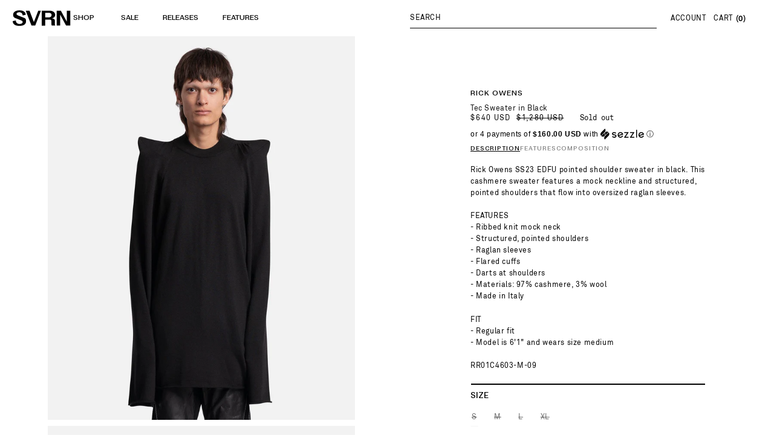

--- FILE ---
content_type: text/html; charset=utf-8
request_url: https://www.svrn.com/products/rick-owens-tec-sweater-in-black
body_size: 98542
content:
<!doctype html>
<html class="no-js" lang="en">
  <head>
    <meta charset="utf-8">
    <meta http-equiv="X-UA-Compatible" content="IE=edge">
    <meta name="viewport" content="width=device-width,initial-scale=1">
    <meta name="theme-color" content="">
    <link rel="canonical" href="https://www.svrn.com/products/rick-owens-tec-sweater-in-black">
    <link rel="preconnect" href="https://cdn.shopify.com" crossorigin><link rel="icon" type="image/png" href="//www.svrn.com/cdn/shop/files/SVRN_favicon-02.png?crop=center&height=32&v=1738435348&width=32"><meta name="google-site-verification" content="7eQps2SGDbAxmESijttYrHSL4X-2hCvK8lHhmb5KkDY" /><title>
      Tec Sweater in Black
 &ndash; SVRN</title>

    
      <meta name="description" content="Rick Owens SS23 EDFU pointed shoulder sweater in black. This cashmere sweater features a mock neckline and structured, pointed shoulders that flow into oversized raglan sleeves. FEATURES- Ribbed knit mock neck- Structured, pointed shoulders- Raglan sleeves- Flared cuffs- Darts at shoulders- Materials: 97% cashmere, 3% ">
    

    

<meta property="og:site_name" content="SVRN">
<meta property="og:url" content="https://www.svrn.com/products/rick-owens-tec-sweater-in-black">
<meta property="og:title" content="Tec Sweater in Black">
<meta property="og:type" content="product">
<meta property="og:description" content="Rick Owens SS23 EDFU pointed shoulder sweater in black. This cashmere sweater features a mock neckline and structured, pointed shoulders that flow into oversized raglan sleeves. FEATURES- Ribbed knit mock neck- Structured, pointed shoulders- Raglan sleeves- Flared cuffs- Darts at shoulders- Materials: 97% cashmere, 3% "><meta property="og:image" content="http://www.svrn.com/cdn/shop/products/tec-sweater-in-black-men-s-sweater-rick-owens-svrn-chicago-30285056311369.jpg?v=1680899345">
  <meta property="og:image:secure_url" content="https://www.svrn.com/cdn/shop/products/tec-sweater-in-black-men-s-sweater-rick-owens-svrn-chicago-30285056311369.jpg?v=1680899345">
  <meta property="og:image:width" content="1638">
  <meta property="og:image:height" content="2048"><meta property="og:price:amount" content="640">
  <meta property="og:price:currency" content="USD"><meta name="twitter:site" content="@SVRNSHOP"><meta name="twitter:card" content="summary_large_image">
<meta name="twitter:title" content="Tec Sweater in Black">
<meta name="twitter:description" content="Rick Owens SS23 EDFU pointed shoulder sweater in black. This cashmere sweater features a mock neckline and structured, pointed shoulders that flow into oversized raglan sleeves. FEATURES- Ribbed knit mock neck- Structured, pointed shoulders- Raglan sleeves- Flared cuffs- Darts at shoulders- Materials: 97% cashmere, 3% ">

    <script src="//ajax.googleapis.com/ajax/libs/jquery/2.2.4/jquery.min.js" type="text/javascript"></script>
    <script src="//www.svrn.com/cdn/shop/t/55/assets/global.js?v=152596896541697708761687461289" defer="defer"></script>
    <script>window.performance && window.performance.mark && window.performance.mark('shopify.content_for_header.start');</script><meta id="shopify-digital-wallet" name="shopify-digital-wallet" content="/1907425331/digital_wallets/dialog">
<meta name="shopify-checkout-api-token" content="14990c493f9721d4824376c658d3ae95">
<meta id="in-context-paypal-metadata" data-shop-id="1907425331" data-venmo-supported="false" data-environment="production" data-locale="en_US" data-paypal-v4="true" data-currency="USD">
<link rel="alternate" type="application/json+oembed" href="https://www.svrn.com/products/rick-owens-tec-sweater-in-black.oembed">
<script async="async" src="/checkouts/internal/preloads.js?locale=en-US"></script>
<link rel="preconnect" href="https://shop.app" crossorigin="anonymous">
<script async="async" src="https://shop.app/checkouts/internal/preloads.js?locale=en-US&shop_id=1907425331" crossorigin="anonymous"></script>
<script id="apple-pay-shop-capabilities" type="application/json">{"shopId":1907425331,"countryCode":"US","currencyCode":"USD","merchantCapabilities":["supports3DS"],"merchantId":"gid:\/\/shopify\/Shop\/1907425331","merchantName":"SVRN","requiredBillingContactFields":["postalAddress","email","phone"],"requiredShippingContactFields":["postalAddress","email","phone"],"shippingType":"shipping","supportedNetworks":["visa","masterCard","amex","discover","elo","jcb"],"total":{"type":"pending","label":"SVRN","amount":"1.00"},"shopifyPaymentsEnabled":true,"supportsSubscriptions":true}</script>
<script id="shopify-features" type="application/json">{"accessToken":"14990c493f9721d4824376c658d3ae95","betas":["rich-media-storefront-analytics"],"domain":"www.svrn.com","predictiveSearch":true,"shopId":1907425331,"locale":"en"}</script>
<script>var Shopify = Shopify || {};
Shopify.shop = "dts-westloop.myshopify.com";
Shopify.locale = "en";
Shopify.currency = {"active":"USD","rate":"1.0"};
Shopify.country = "US";
Shopify.theme = {"name":"Dawn | Weberous","id":125969104969,"schema_name":"Dawn","schema_version":"8.0.0","theme_store_id":887,"role":"main"};
Shopify.theme.handle = "null";
Shopify.theme.style = {"id":null,"handle":null};
Shopify.cdnHost = "www.svrn.com/cdn";
Shopify.routes = Shopify.routes || {};
Shopify.routes.root = "/";</script>
<script type="module">!function(o){(o.Shopify=o.Shopify||{}).modules=!0}(window);</script>
<script>!function(o){function n(){var o=[];function n(){o.push(Array.prototype.slice.apply(arguments))}return n.q=o,n}var t=o.Shopify=o.Shopify||{};t.loadFeatures=n(),t.autoloadFeatures=n()}(window);</script>
<script>
  window.ShopifyPay = window.ShopifyPay || {};
  window.ShopifyPay.apiHost = "shop.app\/pay";
  window.ShopifyPay.redirectState = null;
</script>
<script id="shop-js-analytics" type="application/json">{"pageType":"product"}</script>
<script defer="defer" async type="module" src="//www.svrn.com/cdn/shopifycloud/shop-js/modules/v2/client.init-shop-cart-sync_BT-GjEfc.en.esm.js"></script>
<script defer="defer" async type="module" src="//www.svrn.com/cdn/shopifycloud/shop-js/modules/v2/chunk.common_D58fp_Oc.esm.js"></script>
<script defer="defer" async type="module" src="//www.svrn.com/cdn/shopifycloud/shop-js/modules/v2/chunk.modal_xMitdFEc.esm.js"></script>
<script type="module">
  await import("//www.svrn.com/cdn/shopifycloud/shop-js/modules/v2/client.init-shop-cart-sync_BT-GjEfc.en.esm.js");
await import("//www.svrn.com/cdn/shopifycloud/shop-js/modules/v2/chunk.common_D58fp_Oc.esm.js");
await import("//www.svrn.com/cdn/shopifycloud/shop-js/modules/v2/chunk.modal_xMitdFEc.esm.js");

  window.Shopify.SignInWithShop?.initShopCartSync?.({"fedCMEnabled":true,"windoidEnabled":true});

</script>
<script>
  window.Shopify = window.Shopify || {};
  if (!window.Shopify.featureAssets) window.Shopify.featureAssets = {};
  window.Shopify.featureAssets['shop-js'] = {"shop-cart-sync":["modules/v2/client.shop-cart-sync_DZOKe7Ll.en.esm.js","modules/v2/chunk.common_D58fp_Oc.esm.js","modules/v2/chunk.modal_xMitdFEc.esm.js"],"init-fed-cm":["modules/v2/client.init-fed-cm_B6oLuCjv.en.esm.js","modules/v2/chunk.common_D58fp_Oc.esm.js","modules/v2/chunk.modal_xMitdFEc.esm.js"],"shop-cash-offers":["modules/v2/client.shop-cash-offers_D2sdYoxE.en.esm.js","modules/v2/chunk.common_D58fp_Oc.esm.js","modules/v2/chunk.modal_xMitdFEc.esm.js"],"shop-login-button":["modules/v2/client.shop-login-button_QeVjl5Y3.en.esm.js","modules/v2/chunk.common_D58fp_Oc.esm.js","modules/v2/chunk.modal_xMitdFEc.esm.js"],"pay-button":["modules/v2/client.pay-button_DXTOsIq6.en.esm.js","modules/v2/chunk.common_D58fp_Oc.esm.js","modules/v2/chunk.modal_xMitdFEc.esm.js"],"shop-button":["modules/v2/client.shop-button_DQZHx9pm.en.esm.js","modules/v2/chunk.common_D58fp_Oc.esm.js","modules/v2/chunk.modal_xMitdFEc.esm.js"],"avatar":["modules/v2/client.avatar_BTnouDA3.en.esm.js"],"init-windoid":["modules/v2/client.init-windoid_CR1B-cfM.en.esm.js","modules/v2/chunk.common_D58fp_Oc.esm.js","modules/v2/chunk.modal_xMitdFEc.esm.js"],"init-shop-for-new-customer-accounts":["modules/v2/client.init-shop-for-new-customer-accounts_C_vY_xzh.en.esm.js","modules/v2/client.shop-login-button_QeVjl5Y3.en.esm.js","modules/v2/chunk.common_D58fp_Oc.esm.js","modules/v2/chunk.modal_xMitdFEc.esm.js"],"init-shop-email-lookup-coordinator":["modules/v2/client.init-shop-email-lookup-coordinator_BI7n9ZSv.en.esm.js","modules/v2/chunk.common_D58fp_Oc.esm.js","modules/v2/chunk.modal_xMitdFEc.esm.js"],"init-shop-cart-sync":["modules/v2/client.init-shop-cart-sync_BT-GjEfc.en.esm.js","modules/v2/chunk.common_D58fp_Oc.esm.js","modules/v2/chunk.modal_xMitdFEc.esm.js"],"shop-toast-manager":["modules/v2/client.shop-toast-manager_DiYdP3xc.en.esm.js","modules/v2/chunk.common_D58fp_Oc.esm.js","modules/v2/chunk.modal_xMitdFEc.esm.js"],"init-customer-accounts":["modules/v2/client.init-customer-accounts_D9ZNqS-Q.en.esm.js","modules/v2/client.shop-login-button_QeVjl5Y3.en.esm.js","modules/v2/chunk.common_D58fp_Oc.esm.js","modules/v2/chunk.modal_xMitdFEc.esm.js"],"init-customer-accounts-sign-up":["modules/v2/client.init-customer-accounts-sign-up_iGw4briv.en.esm.js","modules/v2/client.shop-login-button_QeVjl5Y3.en.esm.js","modules/v2/chunk.common_D58fp_Oc.esm.js","modules/v2/chunk.modal_xMitdFEc.esm.js"],"shop-follow-button":["modules/v2/client.shop-follow-button_CqMgW2wH.en.esm.js","modules/v2/chunk.common_D58fp_Oc.esm.js","modules/v2/chunk.modal_xMitdFEc.esm.js"],"checkout-modal":["modules/v2/client.checkout-modal_xHeaAweL.en.esm.js","modules/v2/chunk.common_D58fp_Oc.esm.js","modules/v2/chunk.modal_xMitdFEc.esm.js"],"shop-login":["modules/v2/client.shop-login_D91U-Q7h.en.esm.js","modules/v2/chunk.common_D58fp_Oc.esm.js","modules/v2/chunk.modal_xMitdFEc.esm.js"],"lead-capture":["modules/v2/client.lead-capture_BJmE1dJe.en.esm.js","modules/v2/chunk.common_D58fp_Oc.esm.js","modules/v2/chunk.modal_xMitdFEc.esm.js"],"payment-terms":["modules/v2/client.payment-terms_Ci9AEqFq.en.esm.js","modules/v2/chunk.common_D58fp_Oc.esm.js","modules/v2/chunk.modal_xMitdFEc.esm.js"]};
</script>
<script>(function() {
  var isLoaded = false;
  function asyncLoad() {
    if (isLoaded) return;
    isLoaded = true;
    var urls = ["https:\/\/chimpstatic.com\/mcjs-connected\/js\/users\/484721f258b01e16ff0df1473\/6699b64a4b0e9d1ff1b5534e6.js?shop=dts-westloop.myshopify.com","https:\/\/assets1.adroll.com\/shopify\/latest\/j\/shopify_rolling_bootstrap_v2.js?adroll_adv_id=TYPAKTCMHVFFTMIOLWCRVI\u0026adroll_pix_id=V6NFYEYGLNDFVNIK4HGENM\u0026shop=dts-westloop.myshopify.com","https:\/\/instafeed.nfcube.com\/cdn\/5d1886083d7056e13dc52e13839aa9e3.js?shop=dts-westloop.myshopify.com","\/\/cdn.shopify.com\/proxy\/0d9b1e372ef905f967cad20250c5fd725340f0e5151b8a8884209af2b6a0683c\/konigle.com\/sf\/profitjs\/7b5aa7601ca94abc81038cf615fae366\/init.js?shop=dts-westloop.myshopify.com\u0026sp-cache-control=cHVibGljLCBtYXgtYWdlPTkwMA","https:\/\/cdn-ouitez.s3.us-east-2.amazonaws.com\/js\/ingest_pl_script.js?v=1\u0026shop=dts-westloop.myshopify.com\u0026shop=dts-westloop.myshopify.com","https:\/\/crossborder-integration.global-e.com\/resources\/js\/app?shop=dts-westloop.myshopify.com","\/\/cdn.shopify.com\/proxy\/be62eec5baf4f364e9d567b054ae56a1484c1a70522be54e6a97fefd8a893dea\/web.global-e.com\/merchant\/storefrontattributes?merchantid=30000380\u0026shop=dts-westloop.myshopify.com\u0026sp-cache-control=cHVibGljLCBtYXgtYWdlPTkwMA"];
    for (var i = 0; i < urls.length; i++) {
      var s = document.createElement('script');
      s.type = 'text/javascript';
      s.async = true;
      s.src = urls[i];
      var x = document.getElementsByTagName('script')[0];
      x.parentNode.insertBefore(s, x);
    }
  };
  if(window.attachEvent) {
    window.attachEvent('onload', asyncLoad);
  } else {
    window.addEventListener('load', asyncLoad, false);
  }
})();</script>
<script id="__st">var __st={"a":1907425331,"offset":-21600,"reqid":"6bb349e5-5ed2-4757-90f5-25ca224db583-1769430910","pageurl":"www.svrn.com\/products\/rick-owens-tec-sweater-in-black","u":"e5a8c48de5c6","p":"product","rtyp":"product","rid":6899218645065};</script>
<script>window.ShopifyPaypalV4VisibilityTracking = true;</script>
<script id="captcha-bootstrap">!function(){'use strict';const t='contact',e='account',n='new_comment',o=[[t,t],['blogs',n],['comments',n],[t,'customer']],c=[[e,'customer_login'],[e,'guest_login'],[e,'recover_customer_password'],[e,'create_customer']],r=t=>t.map((([t,e])=>`form[action*='/${t}']:not([data-nocaptcha='true']) input[name='form_type'][value='${e}']`)).join(','),a=t=>()=>t?[...document.querySelectorAll(t)].map((t=>t.form)):[];function s(){const t=[...o],e=r(t);return a(e)}const i='password',u='form_key',d=['recaptcha-v3-token','g-recaptcha-response','h-captcha-response',i],f=()=>{try{return window.sessionStorage}catch{return}},m='__shopify_v',_=t=>t.elements[u];function p(t,e,n=!1){try{const o=window.sessionStorage,c=JSON.parse(o.getItem(e)),{data:r}=function(t){const{data:e,action:n}=t;return t[m]||n?{data:e,action:n}:{data:t,action:n}}(c);for(const[e,n]of Object.entries(r))t.elements[e]&&(t.elements[e].value=n);n&&o.removeItem(e)}catch(o){console.error('form repopulation failed',{error:o})}}const l='form_type',E='cptcha';function T(t){t.dataset[E]=!0}const w=window,h=w.document,L='Shopify',v='ce_forms',y='captcha';let A=!1;((t,e)=>{const n=(g='f06e6c50-85a8-45c8-87d0-21a2b65856fe',I='https://cdn.shopify.com/shopifycloud/storefront-forms-hcaptcha/ce_storefront_forms_captcha_hcaptcha.v1.5.2.iife.js',D={infoText:'Protected by hCaptcha',privacyText:'Privacy',termsText:'Terms'},(t,e,n)=>{const o=w[L][v],c=o.bindForm;if(c)return c(t,g,e,D).then(n);var r;o.q.push([[t,g,e,D],n]),r=I,A||(h.body.append(Object.assign(h.createElement('script'),{id:'captcha-provider',async:!0,src:r})),A=!0)});var g,I,D;w[L]=w[L]||{},w[L][v]=w[L][v]||{},w[L][v].q=[],w[L][y]=w[L][y]||{},w[L][y].protect=function(t,e){n(t,void 0,e),T(t)},Object.freeze(w[L][y]),function(t,e,n,w,h,L){const[v,y,A,g]=function(t,e,n){const i=e?o:[],u=t?c:[],d=[...i,...u],f=r(d),m=r(i),_=r(d.filter((([t,e])=>n.includes(e))));return[a(f),a(m),a(_),s()]}(w,h,L),I=t=>{const e=t.target;return e instanceof HTMLFormElement?e:e&&e.form},D=t=>v().includes(t);t.addEventListener('submit',(t=>{const e=I(t);if(!e)return;const n=D(e)&&!e.dataset.hcaptchaBound&&!e.dataset.recaptchaBound,o=_(e),c=g().includes(e)&&(!o||!o.value);(n||c)&&t.preventDefault(),c&&!n&&(function(t){try{if(!f())return;!function(t){const e=f();if(!e)return;const n=_(t);if(!n)return;const o=n.value;o&&e.removeItem(o)}(t);const e=Array.from(Array(32),(()=>Math.random().toString(36)[2])).join('');!function(t,e){_(t)||t.append(Object.assign(document.createElement('input'),{type:'hidden',name:u})),t.elements[u].value=e}(t,e),function(t,e){const n=f();if(!n)return;const o=[...t.querySelectorAll(`input[type='${i}']`)].map((({name:t})=>t)),c=[...d,...o],r={};for(const[a,s]of new FormData(t).entries())c.includes(a)||(r[a]=s);n.setItem(e,JSON.stringify({[m]:1,action:t.action,data:r}))}(t,e)}catch(e){console.error('failed to persist form',e)}}(e),e.submit())}));const S=(t,e)=>{t&&!t.dataset[E]&&(n(t,e.some((e=>e===t))),T(t))};for(const o of['focusin','change'])t.addEventListener(o,(t=>{const e=I(t);D(e)&&S(e,y())}));const B=e.get('form_key'),M=e.get(l),P=B&&M;t.addEventListener('DOMContentLoaded',(()=>{const t=y();if(P)for(const e of t)e.elements[l].value===M&&p(e,B);[...new Set([...A(),...v().filter((t=>'true'===t.dataset.shopifyCaptcha))])].forEach((e=>S(e,t)))}))}(h,new URLSearchParams(w.location.search),n,t,e,['guest_login'])})(!1,!0)}();</script>
<script integrity="sha256-4kQ18oKyAcykRKYeNunJcIwy7WH5gtpwJnB7kiuLZ1E=" data-source-attribution="shopify.loadfeatures" defer="defer" src="//www.svrn.com/cdn/shopifycloud/storefront/assets/storefront/load_feature-a0a9edcb.js" crossorigin="anonymous"></script>
<script crossorigin="anonymous" defer="defer" src="//www.svrn.com/cdn/shopifycloud/storefront/assets/shopify_pay/storefront-65b4c6d7.js?v=20250812"></script>
<script data-source-attribution="shopify.dynamic_checkout.dynamic.init">var Shopify=Shopify||{};Shopify.PaymentButton=Shopify.PaymentButton||{isStorefrontPortableWallets:!0,init:function(){window.Shopify.PaymentButton.init=function(){};var t=document.createElement("script");t.src="https://www.svrn.com/cdn/shopifycloud/portable-wallets/latest/portable-wallets.en.js",t.type="module",document.head.appendChild(t)}};
</script>
<script data-source-attribution="shopify.dynamic_checkout.buyer_consent">
  function portableWalletsHideBuyerConsent(e){var t=document.getElementById("shopify-buyer-consent"),n=document.getElementById("shopify-subscription-policy-button");t&&n&&(t.classList.add("hidden"),t.setAttribute("aria-hidden","true"),n.removeEventListener("click",e))}function portableWalletsShowBuyerConsent(e){var t=document.getElementById("shopify-buyer-consent"),n=document.getElementById("shopify-subscription-policy-button");t&&n&&(t.classList.remove("hidden"),t.removeAttribute("aria-hidden"),n.addEventListener("click",e))}window.Shopify?.PaymentButton&&(window.Shopify.PaymentButton.hideBuyerConsent=portableWalletsHideBuyerConsent,window.Shopify.PaymentButton.showBuyerConsent=portableWalletsShowBuyerConsent);
</script>
<script>
  function portableWalletsCleanup(e){e&&e.src&&console.error("Failed to load portable wallets script "+e.src);var t=document.querySelectorAll("shopify-accelerated-checkout .shopify-payment-button__skeleton, shopify-accelerated-checkout-cart .wallet-cart-button__skeleton"),e=document.getElementById("shopify-buyer-consent");for(let e=0;e<t.length;e++)t[e].remove();e&&e.remove()}function portableWalletsNotLoadedAsModule(e){e instanceof ErrorEvent&&"string"==typeof e.message&&e.message.includes("import.meta")&&"string"==typeof e.filename&&e.filename.includes("portable-wallets")&&(window.removeEventListener("error",portableWalletsNotLoadedAsModule),window.Shopify.PaymentButton.failedToLoad=e,"loading"===document.readyState?document.addEventListener("DOMContentLoaded",window.Shopify.PaymentButton.init):window.Shopify.PaymentButton.init())}window.addEventListener("error",portableWalletsNotLoadedAsModule);
</script>

<script type="module" src="https://www.svrn.com/cdn/shopifycloud/portable-wallets/latest/portable-wallets.en.js" onError="portableWalletsCleanup(this)" crossorigin="anonymous"></script>
<script nomodule>
  document.addEventListener("DOMContentLoaded", portableWalletsCleanup);
</script>

<script id='scb4127' type='text/javascript' async='' src='https://www.svrn.com/cdn/shopifycloud/privacy-banner/storefront-banner.js'></script><link id="shopify-accelerated-checkout-styles" rel="stylesheet" media="screen" href="https://www.svrn.com/cdn/shopifycloud/portable-wallets/latest/accelerated-checkout-backwards-compat.css" crossorigin="anonymous">
<style id="shopify-accelerated-checkout-cart">
        #shopify-buyer-consent {
  margin-top: 1em;
  display: inline-block;
  width: 100%;
}

#shopify-buyer-consent.hidden {
  display: none;
}

#shopify-subscription-policy-button {
  background: none;
  border: none;
  padding: 0;
  text-decoration: underline;
  font-size: inherit;
  cursor: pointer;
}

#shopify-subscription-policy-button::before {
  box-shadow: none;
}

      </style>
<script id="sections-script" data-sections="header,footer" defer="defer" src="//www.svrn.com/cdn/shop/t/55/compiled_assets/scripts.js?v=119707"></script>
<script>window.performance && window.performance.mark && window.performance.mark('shopify.content_for_header.end');</script>


    <style data-shopify>
      
      
      
      
      

      :root {
        --font-body-family: Helvetica, Arial, sans-serif;
        --font-body-style: normal;
        --font-body-weight: 400;
        --font-body-weight-bold: 700;

        --font-heading-family: Helvetica, Arial, sans-serif;
        --font-heading-style: normal;
        --font-heading-weight: 400;

        --font-body-scale: 1.0;
        --font-heading-scale: 1.0;

        --color-base-text: 18, 18, 18;
        --color-shadow: 18, 18, 18;
        --color-base-background-1: 255, 255, 255;
        --color-base-background-2: 243, 243, 243;
        --color-base-solid-button-labels: 255, 255, 255;
        --color-base-outline-button-labels: 18, 18, 18;
        --color-base-accent-1: 18, 18, 18;
        --color-base-accent-2: 51, 79, 180;
        --payment-terms-background-color: #ffffff;

        --gradient-base-background-1: #ffffff;
        --gradient-base-background-2: #f3f3f3;
        --gradient-base-accent-1: #121212;
        --gradient-base-accent-2: #334fb4;

        --media-padding: px;
        --media-border-opacity: 0.05;
        --media-border-width: 1px;
        --media-radius: 0px;
        --media-shadow-opacity: 0.0;
        --media-shadow-horizontal-offset: 0px;
        --media-shadow-vertical-offset: 4px;
        --media-shadow-blur-radius: 5px;
        --media-shadow-visible: 0;

        --page-width: 160rem;
        --page-width-margin: 0rem;

        --product-card-image-padding: 0.0rem;
        --product-card-corner-radius: 0.0rem;
        --product-card-text-alignment: left;
        --product-card-border-width: 0.0rem;
        --product-card-border-opacity: 0.1;
        --product-card-shadow-opacity: 0.0;
        --product-card-shadow-visible: 0;
        --product-card-shadow-horizontal-offset: 0.0rem;
        --product-card-shadow-vertical-offset: 0.4rem;
        --product-card-shadow-blur-radius: 0.5rem;

        --collection-card-image-padding: 0.0rem;
        --collection-card-corner-radius: 0.0rem;
        --collection-card-text-alignment: left;
        --collection-card-border-width: 0.0rem;
        --collection-card-border-opacity: 0.1;
        --collection-card-shadow-opacity: 0.0;
        --collection-card-shadow-visible: 0;
        --collection-card-shadow-horizontal-offset: 0.0rem;
        --collection-card-shadow-vertical-offset: 0.4rem;
        --collection-card-shadow-blur-radius: 0.5rem;

        --blog-card-image-padding: 0.0rem;
        --blog-card-corner-radius: 0.0rem;
        --blog-card-text-alignment: left;
        --blog-card-border-width: 0.0rem;
        --blog-card-border-opacity: 0.1;
        --blog-card-shadow-opacity: 0.0;
        --blog-card-shadow-visible: 0;
        --blog-card-shadow-horizontal-offset: 0.0rem;
        --blog-card-shadow-vertical-offset: 0.4rem;
        --blog-card-shadow-blur-radius: 0.5rem;

        --badge-corner-radius: 4.0rem;

        --popup-border-width: 1px;
        --popup-border-opacity: 0.1;
        --popup-corner-radius: 0px;
        --popup-shadow-opacity: 0.0;
        --popup-shadow-horizontal-offset: 0px;
        --popup-shadow-vertical-offset: 4px;
        --popup-shadow-blur-radius: 5px;

        --drawer-border-width: 1px;
        --drawer-border-opacity: 0.1;
        --drawer-shadow-opacity: 0.0;
        --drawer-shadow-horizontal-offset: 0px;
        --drawer-shadow-vertical-offset: 4px;
        --drawer-shadow-blur-radius: 5px;

        --spacing-sections-desktop: 0px;
        --spacing-sections-mobile: 0px;

        --grid-desktop-vertical-spacing: 4px;
        --grid-desktop-horizontal-spacing: 4px;
        --grid-mobile-vertical-spacing: 2px;
        --grid-mobile-horizontal-spacing: 2px;

        --text-boxes-border-opacity: 0.1;
        --text-boxes-border-width: 0px;
        --text-boxes-radius: 0px;
        --text-boxes-shadow-opacity: 0.0;
        --text-boxes-shadow-visible: 0;
        --text-boxes-shadow-horizontal-offset: 0px;
        --text-boxes-shadow-vertical-offset: 4px;
        --text-boxes-shadow-blur-radius: 5px;

        --buttons-radius: 0px;
        --buttons-radius-outset: 0px;
        --buttons-border-width: 1px;
        --buttons-border-opacity: 1.0;
        --buttons-shadow-opacity: 0.0;
        --buttons-shadow-visible: 0;
        --buttons-shadow-horizontal-offset: 0px;
        --buttons-shadow-vertical-offset: 4px;
        --buttons-shadow-blur-radius: 5px;
        --buttons-border-offset: 0px;

        --inputs-radius: 0px;
        --inputs-border-width: 1px;
        --inputs-border-opacity: 0.55;
        --inputs-shadow-opacity: 0.0;
        --inputs-shadow-horizontal-offset: 0px;
        --inputs-margin-offset: 0px;
        --inputs-shadow-vertical-offset: 4px;
        --inputs-shadow-blur-radius: 5px;
        --inputs-radius-outset: 0px;

        --variant-pills-radius: 0px;
        --variant-pills-border-width: 1px;
        --variant-pills-border-opacity: 0.55;
        --variant-pills-shadow-opacity: 0.0;
        --variant-pills-shadow-horizontal-offset: 0px;
        --variant-pills-shadow-vertical-offset: 4px;
        --variant-pills-shadow-blur-radius: 5px;
      }

      *,
      *::before,
      *::after {
        box-sizing: inherit;
      }

      html {
        box-sizing: border-box;
        font-size: calc(var(--font-body-scale) * 62.5%);
        height: 100%;
      }

      body {
        display: grid;
        grid-template-rows: auto auto 1fr auto;
        grid-template-columns: 100%;
        min-height: 100%;
        margin: 0;
        font-size: 1.5rem;
        letter-spacing: 0.06rem;
        line-height: calc(1 + 0.8 / var(--font-body-scale));
        font-family: var(--font-body-family);
        font-style: var(--font-body-style);
        font-weight: var(--font-body-weight);
      }

      @media screen and (min-width: 750px) {
        body {
          font-size: 1.6rem;
        }
      }
    </style>

    <link href="//www.svrn.com/cdn/shop/t/55/assets/base.css?v=115841207614382331771744392024" rel="stylesheet" type="text/css" media="all" />
    <link href="//www.svrn.com/cdn/shop/t/55/assets/custom.css?v=28195403443886167381755015392" rel="stylesheet" type="text/css" media="all" />
    <link href="//www.svrn.com/cdn/shop/t/55/assets/weberous.css?v=182874911479775771301713218446" rel="stylesheet" type="text/css" media="all" />
<link
        rel="stylesheet"
        href="//www.svrn.com/cdn/shop/t/55/assets/component-predictive-search.css?v=85913294783299393391687461289"
        media="print"
        onload="this.media='all'"
      ><script>
      document.documentElement.className = document.documentElement.className.replace('no-js', 'js');
      if (Shopify.designMode) {
        document.documentElement.classList.add('shopify-design-mode');
      }
    </script>

    <!-- begin-boost-pfs-filter-css -->
    <link rel="preload stylesheet" href="//www.svrn.com/cdn/shop/t/55/assets/boost-pfs-instant-search.css?v=89106196437565978541709934415" as="style"><link href="//www.svrn.com/cdn/shop/t/55/assets/boost-pfs-custom.css?v=139866499068350559521687461289" rel="stylesheet" type="text/css" media="all" />
<style data-id="boost-pfs-style">
    .boost-pfs-filter-option-title-text {font-weight: 400;text-transform: capitalize;}

   .boost-pfs-filter-tree-v .boost-pfs-filter-option-title-text:before {}
    .boost-pfs-filter-tree-v .boost-pfs-filter-option.boost-pfs-filter-option-collapsed .boost-pfs-filter-option-title-text:before {}
    .boost-pfs-filter-tree-h .boost-pfs-filter-option-title-heading:before {}

    .boost-pfs-filter-refine-by .boost-pfs-filter-option-title h3 {}

    .boost-pfs-filter-option-content .boost-pfs-filter-option-item-list .boost-pfs-filter-option-item button,
    .boost-pfs-filter-option-content .boost-pfs-filter-option-item-list .boost-pfs-filter-option-item .boost-pfs-filter-button,
    .boost-pfs-filter-option-range-amount input,
    .boost-pfs-filter-tree-v .boost-pfs-filter-refine-by .boost-pfs-filter-refine-by-items .refine-by-item,
    .boost-pfs-filter-refine-by-wrapper-v .boost-pfs-filter-refine-by .boost-pfs-filter-refine-by-items .refine-by-item,
    .boost-pfs-filter-refine-by .boost-pfs-filter-option-title,
    .boost-pfs-filter-refine-by .boost-pfs-filter-refine-by-items .refine-by-item>a,
    .boost-pfs-filter-refine-by>span,
    .boost-pfs-filter-clear,
    .boost-pfs-filter-clear-all{}
    .boost-pfs-filter-tree-h .boost-pfs-filter-pc .boost-pfs-filter-refine-by-items .refine-by-item .boost-pfs-filter-clear .refine-by-type,
    .boost-pfs-filter-refine-by-wrapper-h .boost-pfs-filter-pc .boost-pfs-filter-refine-by-items .refine-by-item .boost-pfs-filter-clear .refine-by-type {}

    .boost-pfs-filter-option-multi-level-collections .boost-pfs-filter-option-multi-level-list .boost-pfs-filter-option-item .boost-pfs-filter-button-arrow .boost-pfs-arrow:before,
    .boost-pfs-filter-option-multi-level-tag .boost-pfs-filter-option-multi-level-list .boost-pfs-filter-option-item .boost-pfs-filter-button-arrow .boost-pfs-arrow:before {}

    .boost-pfs-filter-refine-by-wrapper-v .boost-pfs-filter-refine-by .boost-pfs-filter-refine-by-items .refine-by-item .boost-pfs-filter-clear:after,
    .boost-pfs-filter-refine-by-wrapper-v .boost-pfs-filter-refine-by .boost-pfs-filter-refine-by-items .refine-by-item .boost-pfs-filter-clear:before,
    .boost-pfs-filter-tree-v .boost-pfs-filter-refine-by .boost-pfs-filter-refine-by-items .refine-by-item .boost-pfs-filter-clear:after,
    .boost-pfs-filter-tree-v .boost-pfs-filter-refine-by .boost-pfs-filter-refine-by-items .refine-by-item .boost-pfs-filter-clear:before,
    .boost-pfs-filter-refine-by-wrapper-h .boost-pfs-filter-pc .boost-pfs-filter-refine-by-items .refine-by-item .boost-pfs-filter-clear:after,
    .boost-pfs-filter-refine-by-wrapper-h .boost-pfs-filter-pc .boost-pfs-filter-refine-by-items .refine-by-item .boost-pfs-filter-clear:before,
    .boost-pfs-filter-tree-h .boost-pfs-filter-pc .boost-pfs-filter-refine-by-items .refine-by-item .boost-pfs-filter-clear:after,
    .boost-pfs-filter-tree-h .boost-pfs-filter-pc .boost-pfs-filter-refine-by-items .refine-by-item .boost-pfs-filter-clear:before {}
    .boost-pfs-filter-option-range-slider .noUi-value-horizontal {}

    .boost-pfs-filter-tree-mobile-button button,
    .boost-pfs-filter-top-sorting-mobile button {}
    .boost-pfs-filter-top-sorting-mobile button>span:after {}
  </style>

    <!-- end-boost-pfs-filter-css -->
    <script
      src="https://cdnjs.cloudflare.com/ajax/libs/moment.js/2.29.1/moment.min.js"
      integrity="sha512-qTXRIMyZIFb8iQcfjXWCO8+M5Tbc38Qi5WzdPOYZHIlZpzBHG3L3by84BBBOiRGiEb7KKtAOAs5qYdUiZiQNNQ=="
      crossorigin="anonymous"
    ></script>
    <script
      src="https://cdnjs.cloudflare.com/ajax/libs/moment-timezone/0.5.33/moment-timezone-with-data-10-year-range.min.js"
      integrity="sha512-48hjVXIRd5d3sGKDfphGflqnxq91J14nwVO5Q6dHhK66n9XjP4zg0YR8IJRNZSJAVCrjjTU4fgpQgXeyx2lHNA=="
      crossorigin="anonymous"
    ></script>
    <script
      src="https://cdnjs.cloudflare.com/ajax/libs/moment-timezone/0.5.33/moment-timezone-utils.min.js"
      integrity="sha512-MhyYhOmhEnF3AKVBsqsk0RkqfuGMO5+EKAVbGXj+HKp+pda8Uj21JM/rOA94ftVKINpMcWc93E1xpRAYIpeF5w=="
      crossorigin="anonymous"
    ></script>

    <!-- Google tag (gtag.js) -->
<script async src="https://www.googletagmanager.com/gtag/js?id=AW-11301020558"></script>
<script>
  window.dataLayer = window.dataLayer || [];
  function gtag(){dataLayer.push(arguments);}
  gtag('js', new Date());

  gtag('config', 'AW-11301020558');
</script>
    
  
  

<link rel="stylesheet" type="text/css" href="https://crossborder-integration.global-e.com/resources/css/30000380/US"/>
<script>
    GLBE_PARAMS = {
        appUrl: "https://crossborder-integration.global-e.com/",
        pixelUrl: "https://utils.global-e.com",
        pixelEnabled: true,
        geAppUrl: "https://web.global-e.com/",
        env: "Production",
        geCDNUrl: "https://webservices.global-e.com/",
        apiUrl: "https://api.global-e.com/",
        emi: "ttroj",
        mid: "30000380",
        hiddenElements: ".ge-hide,.afterpay-paragraph,form[action='https://payments.amazon.com/checkout/signin']",
        countryCode: "US",
        countryName: "United States",
        currencyCode: "USD",
        currencyName: "United States Dollar",
        locale: "en",
        operatedCountries: ["CR"],
        allowedCountries: [{ code: 'AL', name: 'Albania' }, { code: 'DZ', name: 'Algeria' }, { code: 'AD', name: 'Andorra' }, { code: 'AO', name: 'Angola' }, { code: 'AI', name: 'Anguilla' }, { code: 'AG', name: 'Antigua &amp; Barbuda' }, { code: 'AR', name: 'Argentina' }, { code: 'AM', name: 'Armenia' }, { code: 'AW', name: 'Aruba' }, { code: 'AU', name: 'Australia' }, { code: 'AT', name: 'Austria' }, { code: 'AZ', name: 'Azerbaijan' }, { code: 'BS', name: 'Bahamas' }, { code: 'BH', name: 'Bahrain' }, { code: 'BD', name: 'Bangladesh' }, { code: 'BB', name: 'Barbados' }, { code: 'BE', name: 'Belgium' }, { code: 'BZ', name: 'Belize' }, { code: 'BJ', name: 'Benin' }, { code: 'BM', name: 'Bermuda' }, { code: 'BO', name: 'Bolivia' }, { code: 'BA', name: 'Bosnia &amp; Herzegovina' }, { code: 'BW', name: 'Botswana' }, { code: 'BR', name: 'Brazil' }, { code: 'VG', name: 'British Virgin Islands' }, { code: 'BN', name: 'Brunei' }, { code: 'BG', name: 'Bulgaria' }, { code: 'BF', name: 'Burkina Faso' }, { code: 'BI', name: 'Burundi' }, { code: 'KH', name: 'Cambodia' }, { code: 'CM', name: 'Cameroon' }, { code: 'CA', name: 'Canada' }, { code: 'CV', name: 'Cape Verde' }, { code: 'KY', name: 'Cayman Islands' }, { code: 'TD', name: 'Chad' }, { code: 'CL', name: 'Chile' }, { code: 'CN', name: 'China' }, { code: 'CO', name: 'Colombia' }, { code: 'KM', name: 'Comoros' }, { code: 'CG', name: 'Congo - Brazzaville' }, { code: 'CK', name: 'Cook Islands' }, { code: 'CR', name: 'Costa Rica' }, { code: 'CI', name: 'Côte d’Ivoire' }, { code: 'HR', name: 'Croatia' }, { code: 'CW', name: 'Curaçao' }, { code: 'CY', name: 'Cyprus' }, { code: 'CZ', name: 'Czechia' }, { code: 'DK', name: 'Denmark' }, { code: 'DJ', name: 'Djibouti' }, { code: 'DM', name: 'Dominica' }, { code: 'DO', name: 'Dominican Republic' }, { code: 'EC', name: 'Ecuador' }, { code: 'EG', name: 'Egypt' }, { code: 'SV', name: 'El Salvador' }, { code: 'GQ', name: 'Equatorial Guinea' }, { code: 'EE', name: 'Estonia' }, { code: 'SZ', name: 'Eswatini' }, { code: 'ET', name: 'Ethiopia' }, { code: 'FK', name: 'Falkland Islands' }, { code: 'FO', name: 'Faroe Islands' }, { code: 'FJ', name: 'Fiji' }, { code: 'FI', name: 'Finland' }, { code: 'FR', name: 'France' }, { code: 'GF', name: 'French Guiana' }, { code: 'PF', name: 'French Polynesia' }, { code: 'GA', name: 'Gabon' }, { code: 'GM', name: 'Gambia' }, { code: 'GE', name: 'Georgia' }, { code: 'DE', name: 'Germany' }, { code: 'GH', name: 'Ghana' }, { code: 'GI', name: 'Gibraltar' }, { code: 'GR', name: 'Greece' }, { code: 'GL', name: 'Greenland' }, { code: 'GD', name: 'Grenada' }, { code: 'GP', name: 'Guadeloupe' }, { code: 'GT', name: 'Guatemala' }, { code: 'GG', name: 'Guernsey' }, { code: 'GN', name: 'Guinea' }, { code: 'GW', name: 'Guinea-Bissau' }, { code: 'GY', name: 'Guyana' }, { code: 'HT', name: 'Haiti' }, { code: 'HN', name: 'Honduras' }, { code: 'HK', name: 'Hong Kong SAR' }, { code: 'HU', name: 'Hungary' }, { code: 'IS', name: 'Iceland' }, { code: 'IN', name: 'India' }, { code: 'ID', name: 'Indonesia' }, { code: 'IE', name: 'Ireland' }, { code: 'IM', name: 'Isle of Man' }, { code: 'IL', name: 'Israel' }, { code: 'IT', name: 'Italy' }, { code: 'JM', name: 'Jamaica' }, { code: 'JP', name: 'Japan' }, { code: 'JE', name: 'Jersey' }, { code: 'JO', name: 'Jordan' }, { code: 'KZ', name: 'Kazakhstan' }, { code: 'KE', name: 'Kenya' }, { code: 'KI', name: 'Kiribati' }, { code: 'KW', name: 'Kuwait' }, { code: 'KG', name: 'Kyrgyzstan' }, { code: 'LA', name: 'Laos' }, { code: 'LV', name: 'Latvia' }, { code: 'LB', name: 'Lebanon' }, { code: 'LS', name: 'Lesotho' }, { code: 'LR', name: 'Liberia' }, { code: 'LI', name: 'Liechtenstein' }, { code: 'LT', name: 'Lithuania' }, { code: 'LU', name: 'Luxembourg' }, { code: 'MO', name: 'Macao SAR' }, { code: 'MG', name: 'Madagascar' }, { code: 'MW', name: 'Malawi' }, { code: 'MY', name: 'Malaysia' }, { code: 'MV', name: 'Maldives' }, { code: 'MT', name: 'Malta' }, { code: 'MQ', name: 'Martinique' }, { code: 'MR', name: 'Mauritania' }, { code: 'MU', name: 'Mauritius' }, { code: 'YT', name: 'Mayotte' }, { code: 'MX', name: 'Mexico' }, { code: 'MD', name: 'Moldova' }, { code: 'MC', name: 'Monaco' }, { code: 'MN', name: 'Mongolia' }, { code: 'ME', name: 'Montenegro' }, { code: 'MS', name: 'Montserrat' }, { code: 'MA', name: 'Morocco' }, { code: 'MZ', name: 'Mozambique' }, { code: 'NA', name: 'Namibia' }, { code: 'NR', name: 'Nauru' }, { code: 'NP', name: 'Nepal' }, { code: 'NL', name: 'Netherlands' }, { code: 'NC', name: 'New Caledonia' }, { code: 'NZ', name: 'New Zealand' }, { code: 'NI', name: 'Nicaragua' }, { code: 'NG', name: 'Nigeria' }, { code: 'NU', name: 'Niue' }, { code: 'MK', name: 'North Macedonia' }, { code: 'NO', name: 'Norway' }, { code: 'OM', name: 'Oman' }, { code: 'PK', name: 'Pakistan' }, { code: 'PA', name: 'Panama' }, { code: 'PG', name: 'Papua New Guinea' }, { code: 'PY', name: 'Paraguay' }, { code: 'PE', name: 'Peru' }, { code: 'PH', name: 'Philippines' }, { code: 'PL', name: 'Poland' }, { code: 'PT', name: 'Portugal' }, { code: 'QA', name: 'Qatar' }, { code: 'RE', name: 'Réunion' }, { code: 'RO', name: 'Romania' }, { code: 'RW', name: 'Rwanda' }, { code: 'WS', name: 'Samoa' }, { code: 'SM', name: 'San Marino' }, { code: 'ST', name: 'São Tomé &amp; Príncipe' }, { code: 'SA', name: 'Saudi Arabia' }, { code: 'SN', name: 'Senegal' }, { code: 'RS', name: 'Serbia' }, { code: 'SC', name: 'Seychelles' }, { code: 'SL', name: 'Sierra Leone' }, { code: 'SG', name: 'Singapore' }, { code: 'SX', name: 'Sint Maarten' }, { code: 'SK', name: 'Slovakia' }, { code: 'SI', name: 'Slovenia' }, { code: 'SB', name: 'Solomon Islands' }, { code: 'ZA', name: 'South Africa' }, { code: 'KR', name: 'South Korea' }, { code: 'ES', name: 'Spain' }, { code: 'LK', name: 'Sri Lanka' }, { code: 'BL', name: 'St. Barthélemy' }, { code: 'SH', name: 'St. Helena' }, { code: 'KN', name: 'St. Kitts &amp; Nevis' }, { code: 'LC', name: 'St. Lucia' }, { code: 'MF', name: 'St. Martin' }, { code: 'VC', name: 'St. Vincent &amp; Grenadines' }, { code: 'SR', name: 'Suriname' }, { code: 'SE', name: 'Sweden' }, { code: 'CH', name: 'Switzerland' }, { code: 'TW', name: 'Taiwan' }, { code: 'TZ', name: 'Tanzania' }, { code: 'TH', name: 'Thailand' }, { code: 'TL', name: 'Timor-Leste' }, { code: 'TG', name: 'Togo' }, { code: 'TO', name: 'Tonga' }, { code: 'TT', name: 'Trinidad &amp; Tobago' }, { code: 'TN', name: 'Tunisia' }, { code: 'TM', name: 'Turkmenistan' }, { code: 'TC', name: 'Turks &amp; Caicos Islands' }, { code: 'TV', name: 'Tuvalu' }, { code: 'UG', name: 'Uganda' }, { code: 'AE', name: 'United Arab Emirates' }, { code: 'GB', name: 'United Kingdom' }, { code: 'US', name: 'United States' }, { code: 'UY', name: 'Uruguay' }, { code: 'UZ', name: 'Uzbekistan' }, { code: 'VU', name: 'Vanuatu' }, { code: 'VA', name: 'Vatican City' }, { code: 'VE', name: 'Venezuela' }, { code: 'VN', name: 'Vietnam' }, { code: 'WF', name: 'Wallis &amp; Futuna' }, { code: 'ZM', name: 'Zambia' }, { code: 'ZW', name: 'Zimbabwe' }, ],
        c1Enabled:"False",
        siteId: "7ce243a1e1a2",
        isTokenEnabled: "true",
};
</script>

<!-- BEGIN app block: shopify://apps/triplewhale/blocks/triple_pixel_snippet/483d496b-3f1a-4609-aea7-8eee3b6b7a2a --><link rel='preconnect dns-prefetch' href='https://api.config-security.com/' crossorigin />
<link rel='preconnect dns-prefetch' href='https://conf.config-security.com/' crossorigin />
<script>
/* >> TriplePixel :: start*/
window.TriplePixelData={TripleName:"dts-westloop.myshopify.com",ver:"2.16",plat:"SHOPIFY",isHeadless:false,src:'SHOPIFY_EXT',product:{id:"6899218645065",name:`Tec Sweater in Black`,price:"640",variant:"40511266717769"},search:"",collection:"",cart:"drawer",template:"product",curr:"USD" || "USD"},function(W,H,A,L,E,_,B,N){function O(U,T,P,H,R){void 0===R&&(R=!1),H=new XMLHttpRequest,P?(H.open("POST",U,!0),H.setRequestHeader("Content-Type","text/plain")):H.open("GET",U,!0),H.send(JSON.stringify(P||{})),H.onreadystatechange=function(){4===H.readyState&&200===H.status?(R=H.responseText,U.includes("/first")?eval(R):P||(N[B]=R)):(299<H.status||H.status<200)&&T&&!R&&(R=!0,O(U,T-1,P))}}if(N=window,!N[H+"sn"]){N[H+"sn"]=1,L=function(){return Date.now().toString(36)+"_"+Math.random().toString(36)};try{A.setItem(H,1+(0|A.getItem(H)||0)),(E=JSON.parse(A.getItem(H+"U")||"[]")).push({u:location.href,r:document.referrer,t:Date.now(),id:L()}),A.setItem(H+"U",JSON.stringify(E))}catch(e){}var i,m,p;A.getItem('"!nC`')||(_=A,A=N,A[H]||(E=A[H]=function(t,e,i){return void 0===i&&(i=[]),"State"==t?E.s:(W=L(),(E._q=E._q||[]).push([W,t,e].concat(i)),W)},E.s="Installed",E._q=[],E.ch=W,B="configSecurityConfModel",N[B]=1,O("https://conf.config-security.com/model",5),i=L(),m=A[atob("c2NyZWVu")],_.setItem("di_pmt_wt",i),p={id:i,action:"profile",avatar:_.getItem("auth-security_rand_salt_"),time:m[atob("d2lkdGg=")]+":"+m[atob("aGVpZ2h0")],host:A.TriplePixelData.TripleName,plat:A.TriplePixelData.plat,url:window.location.href.slice(0,500),ref:document.referrer,ver:A.TriplePixelData.ver},O("https://api.config-security.com/event",5,p),O("https://api.config-security.com/first?host=".concat(p.host,"&plat=").concat(p.plat),5)))}}("","TriplePixel",localStorage);
/* << TriplePixel :: end*/
</script>



<!-- END app block --><!-- BEGIN app block: shopify://apps/klaviyo-email-marketing-sms/blocks/klaviyo-onsite-embed/2632fe16-c075-4321-a88b-50b567f42507 -->












  <script async src="https://static.klaviyo.com/onsite/js/XmP8jL/klaviyo.js?company_id=XmP8jL"></script>
  <script>!function(){if(!window.klaviyo){window._klOnsite=window._klOnsite||[];try{window.klaviyo=new Proxy({},{get:function(n,i){return"push"===i?function(){var n;(n=window._klOnsite).push.apply(n,arguments)}:function(){for(var n=arguments.length,o=new Array(n),w=0;w<n;w++)o[w]=arguments[w];var t="function"==typeof o[o.length-1]?o.pop():void 0,e=new Promise((function(n){window._klOnsite.push([i].concat(o,[function(i){t&&t(i),n(i)}]))}));return e}}})}catch(n){window.klaviyo=window.klaviyo||[],window.klaviyo.push=function(){var n;(n=window._klOnsite).push.apply(n,arguments)}}}}();</script>

  
    <script id="viewed_product">
      if (item == null) {
        var _learnq = _learnq || [];

        var MetafieldReviews = null
        var MetafieldYotpoRating = null
        var MetafieldYotpoCount = null
        var MetafieldLooxRating = null
        var MetafieldLooxCount = null
        var okendoProduct = null
        var okendoProductReviewCount = null
        var okendoProductReviewAverageValue = null
        try {
          // The following fields are used for Customer Hub recently viewed in order to add reviews.
          // This information is not part of __kla_viewed. Instead, it is part of __kla_viewed_reviewed_items
          MetafieldReviews = {};
          MetafieldYotpoRating = null
          MetafieldYotpoCount = null
          MetafieldLooxRating = null
          MetafieldLooxCount = null

          okendoProduct = null
          // If the okendo metafield is not legacy, it will error, which then requires the new json formatted data
          if (okendoProduct && 'error' in okendoProduct) {
            okendoProduct = null
          }
          okendoProductReviewCount = okendoProduct ? okendoProduct.reviewCount : null
          okendoProductReviewAverageValue = okendoProduct ? okendoProduct.reviewAverageValue : null
        } catch (error) {
          console.error('Error in Klaviyo onsite reviews tracking:', error);
        }

        var item = {
          Name: "Tec Sweater in Black",
          ProductID: 6899218645065,
          Categories: ["all","Men","SOLD OUT"],
          ImageURL: "https://www.svrn.com/cdn/shop/products/tec-sweater-in-black-men-s-sweater-rick-owens-svrn-chicago-30285056311369_grande.jpg?v=1680899345",
          URL: "https://www.svrn.com/products/rick-owens-tec-sweater-in-black",
          Brand: "Rick Owens",
          Price: "$640",
          Value: "640",
          CompareAtPrice: "$1,280"
        };
        _learnq.push(['track', 'Viewed Product', item]);
        _learnq.push(['trackViewedItem', {
          Title: item.Name,
          ItemId: item.ProductID,
          Categories: item.Categories,
          ImageUrl: item.ImageURL,
          Url: item.URL,
          Metadata: {
            Brand: item.Brand,
            Price: item.Price,
            Value: item.Value,
            CompareAtPrice: item.CompareAtPrice
          },
          metafields:{
            reviews: MetafieldReviews,
            yotpo:{
              rating: MetafieldYotpoRating,
              count: MetafieldYotpoCount,
            },
            loox:{
              rating: MetafieldLooxRating,
              count: MetafieldLooxCount,
            },
            okendo: {
              rating: okendoProductReviewAverageValue,
              count: okendoProductReviewCount,
            }
          }
        }]);
      }
    </script>
  




  <script>
    window.klaviyoReviewsProductDesignMode = false
  </script>







<!-- END app block --><!-- BEGIN app block: shopify://apps/loyalty-rewards-and-referrals/blocks/embed-sdk/6f172e67-4106-4ac0-89c5-b32a069b3101 -->

<style
  type='text/css'
  data-lion-app-styles='main'
  data-lion-app-styles-settings='{&quot;disableBundledCSS&quot;:false,&quot;disableBundledFonts&quot;:false,&quot;useClassIsolator&quot;:false}'
></style>

<!-- loyaltylion.snippet.version=02e998564e+8145 -->

<script>
  
  !function(t,n){function o(n){var o=t.getElementsByTagName("script")[0],i=t.createElement("script");i.src=n,i.crossOrigin="",o.parentNode.insertBefore(i,o)}if(!n.isLoyaltyLion){window.loyaltylion=n,void 0===window.lion&&(window.lion=n),n.version=2,n.isLoyaltyLion=!0;var i=new Date,e=i.getFullYear().toString()+i.getMonth().toString()+i.getDate().toString();o("https://sdk.loyaltylion.net/static/2/loader.js?t="+e);var r=!1;n.init=function(t){if(r)throw new Error("Cannot call lion.init more than once");r=!0;var a=n._token=t.token;if(!a)throw new Error("Token must be supplied to lion.init");for(var l=[],s="_push configure bootstrap shutdown on removeListener authenticateCustomer".split(" "),c=0;c<s.length;c+=1)!function(t,n){t[n]=function(){l.push([n,Array.prototype.slice.call(arguments,0)])}}(n,s[c]);o("https://sdk.loyaltylion.net/sdk/start/"+a+".js?t="+e+i.getHours().toString()),n._initData=t,n._buffer=l}}}(document,window.loyaltylion||[]);

  
    
      loyaltylion.init(
        { token: "4977d624e9512cfc8656f8850d1af07d" }
      );
    
  

  loyaltylion.configure({
    disableBundledCSS: false,
    disableBundledFonts: false,
    useClassIsolator: false,
  })

  
</script>



<!-- END app block --><script src="https://cdn.shopify.com/extensions/019beb24-4316-7c97-a016-a860dbddc8c8/panagora-shopify-raffle-app-60/assets/app.js" type="text/javascript" defer="defer"></script>
<script src="https://cdn.shopify.com/extensions/019bc5da-5ba6-7e9a-9888-a6222a70d7c3/js-client-214/assets/pushowl-shopify.js" type="text/javascript" defer="defer"></script>
<link href="https://monorail-edge.shopifysvc.com" rel="dns-prefetch">
<script>(function(){if ("sendBeacon" in navigator && "performance" in window) {try {var session_token_from_headers = performance.getEntriesByType('navigation')[0].serverTiming.find(x => x.name == '_s').description;} catch {var session_token_from_headers = undefined;}var session_cookie_matches = document.cookie.match(/_shopify_s=([^;]*)/);var session_token_from_cookie = session_cookie_matches && session_cookie_matches.length === 2 ? session_cookie_matches[1] : "";var session_token = session_token_from_headers || session_token_from_cookie || "";function handle_abandonment_event(e) {var entries = performance.getEntries().filter(function(entry) {return /monorail-edge.shopifysvc.com/.test(entry.name);});if (!window.abandonment_tracked && entries.length === 0) {window.abandonment_tracked = true;var currentMs = Date.now();var navigation_start = performance.timing.navigationStart;var payload = {shop_id: 1907425331,url: window.location.href,navigation_start,duration: currentMs - navigation_start,session_token,page_type: "product"};window.navigator.sendBeacon("https://monorail-edge.shopifysvc.com/v1/produce", JSON.stringify({schema_id: "online_store_buyer_site_abandonment/1.1",payload: payload,metadata: {event_created_at_ms: currentMs,event_sent_at_ms: currentMs}}));}}window.addEventListener('pagehide', handle_abandonment_event);}}());</script>
<script id="web-pixels-manager-setup">(function e(e,d,r,n,o){if(void 0===o&&(o={}),!Boolean(null===(a=null===(i=window.Shopify)||void 0===i?void 0:i.analytics)||void 0===a?void 0:a.replayQueue)){var i,a;window.Shopify=window.Shopify||{};var t=window.Shopify;t.analytics=t.analytics||{};var s=t.analytics;s.replayQueue=[],s.publish=function(e,d,r){return s.replayQueue.push([e,d,r]),!0};try{self.performance.mark("wpm:start")}catch(e){}var l=function(){var e={modern:/Edge?\/(1{2}[4-9]|1[2-9]\d|[2-9]\d{2}|\d{4,})\.\d+(\.\d+|)|Firefox\/(1{2}[4-9]|1[2-9]\d|[2-9]\d{2}|\d{4,})\.\d+(\.\d+|)|Chrom(ium|e)\/(9{2}|\d{3,})\.\d+(\.\d+|)|(Maci|X1{2}).+ Version\/(15\.\d+|(1[6-9]|[2-9]\d|\d{3,})\.\d+)([,.]\d+|)( \(\w+\)|)( Mobile\/\w+|) Safari\/|Chrome.+OPR\/(9{2}|\d{3,})\.\d+\.\d+|(CPU[ +]OS|iPhone[ +]OS|CPU[ +]iPhone|CPU IPhone OS|CPU iPad OS)[ +]+(15[._]\d+|(1[6-9]|[2-9]\d|\d{3,})[._]\d+)([._]\d+|)|Android:?[ /-](13[3-9]|1[4-9]\d|[2-9]\d{2}|\d{4,})(\.\d+|)(\.\d+|)|Android.+Firefox\/(13[5-9]|1[4-9]\d|[2-9]\d{2}|\d{4,})\.\d+(\.\d+|)|Android.+Chrom(ium|e)\/(13[3-9]|1[4-9]\d|[2-9]\d{2}|\d{4,})\.\d+(\.\d+|)|SamsungBrowser\/([2-9]\d|\d{3,})\.\d+/,legacy:/Edge?\/(1[6-9]|[2-9]\d|\d{3,})\.\d+(\.\d+|)|Firefox\/(5[4-9]|[6-9]\d|\d{3,})\.\d+(\.\d+|)|Chrom(ium|e)\/(5[1-9]|[6-9]\d|\d{3,})\.\d+(\.\d+|)([\d.]+$|.*Safari\/(?![\d.]+ Edge\/[\d.]+$))|(Maci|X1{2}).+ Version\/(10\.\d+|(1[1-9]|[2-9]\d|\d{3,})\.\d+)([,.]\d+|)( \(\w+\)|)( Mobile\/\w+|) Safari\/|Chrome.+OPR\/(3[89]|[4-9]\d|\d{3,})\.\d+\.\d+|(CPU[ +]OS|iPhone[ +]OS|CPU[ +]iPhone|CPU IPhone OS|CPU iPad OS)[ +]+(10[._]\d+|(1[1-9]|[2-9]\d|\d{3,})[._]\d+)([._]\d+|)|Android:?[ /-](13[3-9]|1[4-9]\d|[2-9]\d{2}|\d{4,})(\.\d+|)(\.\d+|)|Mobile Safari.+OPR\/([89]\d|\d{3,})\.\d+\.\d+|Android.+Firefox\/(13[5-9]|1[4-9]\d|[2-9]\d{2}|\d{4,})\.\d+(\.\d+|)|Android.+Chrom(ium|e)\/(13[3-9]|1[4-9]\d|[2-9]\d{2}|\d{4,})\.\d+(\.\d+|)|Android.+(UC? ?Browser|UCWEB|U3)[ /]?(15\.([5-9]|\d{2,})|(1[6-9]|[2-9]\d|\d{3,})\.\d+)\.\d+|SamsungBrowser\/(5\.\d+|([6-9]|\d{2,})\.\d+)|Android.+MQ{2}Browser\/(14(\.(9|\d{2,})|)|(1[5-9]|[2-9]\d|\d{3,})(\.\d+|))(\.\d+|)|K[Aa][Ii]OS\/(3\.\d+|([4-9]|\d{2,})\.\d+)(\.\d+|)/},d=e.modern,r=e.legacy,n=navigator.userAgent;return n.match(d)?"modern":n.match(r)?"legacy":"unknown"}(),u="modern"===l?"modern":"legacy",c=(null!=n?n:{modern:"",legacy:""})[u],f=function(e){return[e.baseUrl,"/wpm","/b",e.hashVersion,"modern"===e.buildTarget?"m":"l",".js"].join("")}({baseUrl:d,hashVersion:r,buildTarget:u}),m=function(e){var d=e.version,r=e.bundleTarget,n=e.surface,o=e.pageUrl,i=e.monorailEndpoint;return{emit:function(e){var a=e.status,t=e.errorMsg,s=(new Date).getTime(),l=JSON.stringify({metadata:{event_sent_at_ms:s},events:[{schema_id:"web_pixels_manager_load/3.1",payload:{version:d,bundle_target:r,page_url:o,status:a,surface:n,error_msg:t},metadata:{event_created_at_ms:s}}]});if(!i)return console&&console.warn&&console.warn("[Web Pixels Manager] No Monorail endpoint provided, skipping logging."),!1;try{return self.navigator.sendBeacon.bind(self.navigator)(i,l)}catch(e){}var u=new XMLHttpRequest;try{return u.open("POST",i,!0),u.setRequestHeader("Content-Type","text/plain"),u.send(l),!0}catch(e){return console&&console.warn&&console.warn("[Web Pixels Manager] Got an unhandled error while logging to Monorail."),!1}}}}({version:r,bundleTarget:l,surface:e.surface,pageUrl:self.location.href,monorailEndpoint:e.monorailEndpoint});try{o.browserTarget=l,function(e){var d=e.src,r=e.async,n=void 0===r||r,o=e.onload,i=e.onerror,a=e.sri,t=e.scriptDataAttributes,s=void 0===t?{}:t,l=document.createElement("script"),u=document.querySelector("head"),c=document.querySelector("body");if(l.async=n,l.src=d,a&&(l.integrity=a,l.crossOrigin="anonymous"),s)for(var f in s)if(Object.prototype.hasOwnProperty.call(s,f))try{l.dataset[f]=s[f]}catch(e){}if(o&&l.addEventListener("load",o),i&&l.addEventListener("error",i),u)u.appendChild(l);else{if(!c)throw new Error("Did not find a head or body element to append the script");c.appendChild(l)}}({src:f,async:!0,onload:function(){if(!function(){var e,d;return Boolean(null===(d=null===(e=window.Shopify)||void 0===e?void 0:e.analytics)||void 0===d?void 0:d.initialized)}()){var d=window.webPixelsManager.init(e)||void 0;if(d){var r=window.Shopify.analytics;r.replayQueue.forEach((function(e){var r=e[0],n=e[1],o=e[2];d.publishCustomEvent(r,n,o)})),r.replayQueue=[],r.publish=d.publishCustomEvent,r.visitor=d.visitor,r.initialized=!0}}},onerror:function(){return m.emit({status:"failed",errorMsg:"".concat(f," has failed to load")})},sri:function(e){var d=/^sha384-[A-Za-z0-9+/=]+$/;return"string"==typeof e&&d.test(e)}(c)?c:"",scriptDataAttributes:o}),m.emit({status:"loading"})}catch(e){m.emit({status:"failed",errorMsg:(null==e?void 0:e.message)||"Unknown error"})}}})({shopId: 1907425331,storefrontBaseUrl: "https://www.svrn.com",extensionsBaseUrl: "https://extensions.shopifycdn.com/cdn/shopifycloud/web-pixels-manager",monorailEndpoint: "https://monorail-edge.shopifysvc.com/unstable/produce_batch",surface: "storefront-renderer",enabledBetaFlags: ["2dca8a86"],webPixelsConfigList: [{"id":"359759945","configuration":"{\"config\":\"{\\\"pixel_id\\\":\\\"G-YWCM5E4J0F\\\",\\\"target_country\\\":\\\"US\\\",\\\"gtag_events\\\":[{\\\"type\\\":\\\"begin_checkout\\\",\\\"action_label\\\":\\\"G-YWCM5E4J0F\\\"},{\\\"type\\\":\\\"search\\\",\\\"action_label\\\":\\\"G-YWCM5E4J0F\\\"},{\\\"type\\\":\\\"view_item\\\",\\\"action_label\\\":[\\\"G-YWCM5E4J0F\\\",\\\"MC-8BQ80FR1Y8\\\"]},{\\\"type\\\":\\\"purchase\\\",\\\"action_label\\\":[\\\"G-YWCM5E4J0F\\\",\\\"MC-8BQ80FR1Y8\\\"]},{\\\"type\\\":\\\"page_view\\\",\\\"action_label\\\":[\\\"G-YWCM5E4J0F\\\",\\\"MC-8BQ80FR1Y8\\\"]},{\\\"type\\\":\\\"add_payment_info\\\",\\\"action_label\\\":\\\"G-YWCM5E4J0F\\\"},{\\\"type\\\":\\\"add_to_cart\\\",\\\"action_label\\\":\\\"G-YWCM5E4J0F\\\"}],\\\"enable_monitoring_mode\\\":false}\"}","eventPayloadVersion":"v1","runtimeContext":"OPEN","scriptVersion":"b2a88bafab3e21179ed38636efcd8a93","type":"APP","apiClientId":1780363,"privacyPurposes":[],"dataSharingAdjustments":{"protectedCustomerApprovalScopes":["read_customer_address","read_customer_email","read_customer_name","read_customer_personal_data","read_customer_phone"]}},{"id":"321192009","configuration":"{\"accountId\":\"Global-e\",\"merchantId\":\"30000380\",\"baseApiUrl\":\"https:\/\/checkout-service.global-e.com\/api\/v1\",\"siteId\":\"7ce243a1e1a2\",\"BorderfreeMetaCAPIEnabled\":\"False\",\"FT_IsLegacyAnalyticsSDKEnabled\":\"True\",\"FT_IsAnalyticsSDKEnabled\":\"False\",\"CDNUrl\":\"https:\/\/webservices.global-e.com\/\",\"BfGoogleAdsEnabled\":\"false\"}","eventPayloadVersion":"v1","runtimeContext":"STRICT","scriptVersion":"07f17466e0885c524b92de369a41e2cd","type":"APP","apiClientId":5806573,"privacyPurposes":["SALE_OF_DATA"],"dataSharingAdjustments":{"protectedCustomerApprovalScopes":["read_customer_address","read_customer_email","read_customer_name","read_customer_personal_data","read_customer_phone"]}},{"id":"312803401","configuration":"{\"subdomain\": \"dts-westloop\"}","eventPayloadVersion":"v1","runtimeContext":"STRICT","scriptVersion":"69e1bed23f1568abe06fb9d113379033","type":"APP","apiClientId":1615517,"privacyPurposes":["ANALYTICS","MARKETING","SALE_OF_DATA"],"dataSharingAdjustments":{"protectedCustomerApprovalScopes":["read_customer_address","read_customer_email","read_customer_name","read_customer_personal_data","read_customer_phone"]}},{"id":"296976457","configuration":"{\"pixelCode\":\"CP7NR73C77UAD0EA46G0\"}","eventPayloadVersion":"v1","runtimeContext":"STRICT","scriptVersion":"22e92c2ad45662f435e4801458fb78cc","type":"APP","apiClientId":4383523,"privacyPurposes":["ANALYTICS","MARKETING","SALE_OF_DATA"],"dataSharingAdjustments":{"protectedCustomerApprovalScopes":["read_customer_address","read_customer_email","read_customer_name","read_customer_personal_data","read_customer_phone"]}},{"id":"172195913","configuration":"{\"shopId\":\"dts-westloop.myshopify.com\"}","eventPayloadVersion":"v1","runtimeContext":"STRICT","scriptVersion":"674c31de9c131805829c42a983792da6","type":"APP","apiClientId":2753413,"privacyPurposes":["ANALYTICS","MARKETING","SALE_OF_DATA"],"dataSharingAdjustments":{"protectedCustomerApprovalScopes":["read_customer_address","read_customer_email","read_customer_name","read_customer_personal_data","read_customer_phone"]}},{"id":"104955977","configuration":"{\"pixel_id\":\"837199363684801\",\"pixel_type\":\"facebook_pixel\",\"metaapp_system_user_token\":\"-\"}","eventPayloadVersion":"v1","runtimeContext":"OPEN","scriptVersion":"ca16bc87fe92b6042fbaa3acc2fbdaa6","type":"APP","apiClientId":2329312,"privacyPurposes":["ANALYTICS","MARKETING","SALE_OF_DATA"],"dataSharingAdjustments":{"protectedCustomerApprovalScopes":["read_customer_address","read_customer_email","read_customer_name","read_customer_personal_data","read_customer_phone"]}},{"id":"44695625","configuration":"{\"tagID\":\"2612704688671\"}","eventPayloadVersion":"v1","runtimeContext":"STRICT","scriptVersion":"18031546ee651571ed29edbe71a3550b","type":"APP","apiClientId":3009811,"privacyPurposes":["ANALYTICS","MARKETING","SALE_OF_DATA"],"dataSharingAdjustments":{"protectedCustomerApprovalScopes":["read_customer_address","read_customer_email","read_customer_name","read_customer_personal_data","read_customer_phone"]}},{"id":"14811209","eventPayloadVersion":"1","runtimeContext":"LAX","scriptVersion":"2","type":"CUSTOM","privacyPurposes":["ANALYTICS","MARKETING","SALE_OF_DATA"],"name":"Google Ads"},{"id":"shopify-app-pixel","configuration":"{}","eventPayloadVersion":"v1","runtimeContext":"STRICT","scriptVersion":"0450","apiClientId":"shopify-pixel","type":"APP","privacyPurposes":["ANALYTICS","MARKETING"]},{"id":"shopify-custom-pixel","eventPayloadVersion":"v1","runtimeContext":"LAX","scriptVersion":"0450","apiClientId":"shopify-pixel","type":"CUSTOM","privacyPurposes":["ANALYTICS","MARKETING"]}],isMerchantRequest: false,initData: {"shop":{"name":"SVRN","paymentSettings":{"currencyCode":"USD"},"myshopifyDomain":"dts-westloop.myshopify.com","countryCode":"US","storefrontUrl":"https:\/\/www.svrn.com"},"customer":null,"cart":null,"checkout":null,"productVariants":[{"price":{"amount":640.0,"currencyCode":"USD"},"product":{"title":"Tec Sweater in Black","vendor":"Rick Owens","id":"6899218645065","untranslatedTitle":"Tec Sweater in Black","url":"\/products\/rick-owens-tec-sweater-in-black","type":"SOLD OUT"},"id":"40511266717769","image":{"src":"\/\/www.svrn.com\/cdn\/shop\/products\/tec-sweater-in-black-men-s-sweater-rick-owens-svrn-chicago-30285056311369.jpg?v=1680899345"},"sku":"RR01C4603-M-09","title":"S","untranslatedTitle":"S"},{"price":{"amount":640.0,"currencyCode":"USD"},"product":{"title":"Tec Sweater in Black","vendor":"Rick Owens","id":"6899218645065","untranslatedTitle":"Tec Sweater in Black","url":"\/products\/rick-owens-tec-sweater-in-black","type":"SOLD OUT"},"id":"40511266750537","image":{"src":"\/\/www.svrn.com\/cdn\/shop\/products\/tec-sweater-in-black-men-s-sweater-rick-owens-svrn-chicago-30285056311369.jpg?v=1680899345"},"sku":"RR01C4603-M-09","title":"M","untranslatedTitle":"M"},{"price":{"amount":640.0,"currencyCode":"USD"},"product":{"title":"Tec Sweater in Black","vendor":"Rick Owens","id":"6899218645065","untranslatedTitle":"Tec Sweater in Black","url":"\/products\/rick-owens-tec-sweater-in-black","type":"SOLD OUT"},"id":"40511266783305","image":{"src":"\/\/www.svrn.com\/cdn\/shop\/products\/tec-sweater-in-black-men-s-sweater-rick-owens-svrn-chicago-30285056311369.jpg?v=1680899345"},"sku":"RR01C4603-M-09","title":"L","untranslatedTitle":"L"},{"price":{"amount":640.0,"currencyCode":"USD"},"product":{"title":"Tec Sweater in Black","vendor":"Rick Owens","id":"6899218645065","untranslatedTitle":"Tec Sweater in Black","url":"\/products\/rick-owens-tec-sweater-in-black","type":"SOLD OUT"},"id":"40511266816073","image":{"src":"\/\/www.svrn.com\/cdn\/shop\/products\/tec-sweater-in-black-men-s-sweater-rick-owens-svrn-chicago-30285056311369.jpg?v=1680899345"},"sku":"RR01C4603-M-09","title":"XL","untranslatedTitle":"XL"}],"purchasingCompany":null},},"https://www.svrn.com/cdn","fcfee988w5aeb613cpc8e4bc33m6693e112",{"modern":"","legacy":""},{"shopId":"1907425331","storefrontBaseUrl":"https:\/\/www.svrn.com","extensionBaseUrl":"https:\/\/extensions.shopifycdn.com\/cdn\/shopifycloud\/web-pixels-manager","surface":"storefront-renderer","enabledBetaFlags":"[\"2dca8a86\"]","isMerchantRequest":"false","hashVersion":"fcfee988w5aeb613cpc8e4bc33m6693e112","publish":"custom","events":"[[\"page_viewed\",{}],[\"product_viewed\",{\"productVariant\":{\"price\":{\"amount\":640.0,\"currencyCode\":\"USD\"},\"product\":{\"title\":\"Tec Sweater in Black\",\"vendor\":\"Rick Owens\",\"id\":\"6899218645065\",\"untranslatedTitle\":\"Tec Sweater in Black\",\"url\":\"\/products\/rick-owens-tec-sweater-in-black\",\"type\":\"SOLD OUT\"},\"id\":\"40511266717769\",\"image\":{\"src\":\"\/\/www.svrn.com\/cdn\/shop\/products\/tec-sweater-in-black-men-s-sweater-rick-owens-svrn-chicago-30285056311369.jpg?v=1680899345\"},\"sku\":\"RR01C4603-M-09\",\"title\":\"S\",\"untranslatedTitle\":\"S\"}}]]"});</script><script>
  window.ShopifyAnalytics = window.ShopifyAnalytics || {};
  window.ShopifyAnalytics.meta = window.ShopifyAnalytics.meta || {};
  window.ShopifyAnalytics.meta.currency = 'USD';
  var meta = {"product":{"id":6899218645065,"gid":"gid:\/\/shopify\/Product\/6899218645065","vendor":"Rick Owens","type":"SOLD OUT","handle":"rick-owens-tec-sweater-in-black","variants":[{"id":40511266717769,"price":64000,"name":"Tec Sweater in Black - S","public_title":"S","sku":"RR01C4603-M-09"},{"id":40511266750537,"price":64000,"name":"Tec Sweater in Black - M","public_title":"M","sku":"RR01C4603-M-09"},{"id":40511266783305,"price":64000,"name":"Tec Sweater in Black - L","public_title":"L","sku":"RR01C4603-M-09"},{"id":40511266816073,"price":64000,"name":"Tec Sweater in Black - XL","public_title":"XL","sku":"RR01C4603-M-09"}],"remote":false},"page":{"pageType":"product","resourceType":"product","resourceId":6899218645065,"requestId":"6bb349e5-5ed2-4757-90f5-25ca224db583-1769430910"}};
  for (var attr in meta) {
    window.ShopifyAnalytics.meta[attr] = meta[attr];
  }
</script>
<script class="analytics">
  (function () {
    var customDocumentWrite = function(content) {
      var jquery = null;

      if (window.jQuery) {
        jquery = window.jQuery;
      } else if (window.Checkout && window.Checkout.$) {
        jquery = window.Checkout.$;
      }

      if (jquery) {
        jquery('body').append(content);
      }
    };

    var hasLoggedConversion = function(token) {
      if (token) {
        return document.cookie.indexOf('loggedConversion=' + token) !== -1;
      }
      return false;
    }

    var setCookieIfConversion = function(token) {
      if (token) {
        var twoMonthsFromNow = new Date(Date.now());
        twoMonthsFromNow.setMonth(twoMonthsFromNow.getMonth() + 2);

        document.cookie = 'loggedConversion=' + token + '; expires=' + twoMonthsFromNow;
      }
    }

    var trekkie = window.ShopifyAnalytics.lib = window.trekkie = window.trekkie || [];
    if (trekkie.integrations) {
      return;
    }
    trekkie.methods = [
      'identify',
      'page',
      'ready',
      'track',
      'trackForm',
      'trackLink'
    ];
    trekkie.factory = function(method) {
      return function() {
        var args = Array.prototype.slice.call(arguments);
        args.unshift(method);
        trekkie.push(args);
        return trekkie;
      };
    };
    for (var i = 0; i < trekkie.methods.length; i++) {
      var key = trekkie.methods[i];
      trekkie[key] = trekkie.factory(key);
    }
    trekkie.load = function(config) {
      trekkie.config = config || {};
      trekkie.config.initialDocumentCookie = document.cookie;
      var first = document.getElementsByTagName('script')[0];
      var script = document.createElement('script');
      script.type = 'text/javascript';
      script.onerror = function(e) {
        var scriptFallback = document.createElement('script');
        scriptFallback.type = 'text/javascript';
        scriptFallback.onerror = function(error) {
                var Monorail = {
      produce: function produce(monorailDomain, schemaId, payload) {
        var currentMs = new Date().getTime();
        var event = {
          schema_id: schemaId,
          payload: payload,
          metadata: {
            event_created_at_ms: currentMs,
            event_sent_at_ms: currentMs
          }
        };
        return Monorail.sendRequest("https://" + monorailDomain + "/v1/produce", JSON.stringify(event));
      },
      sendRequest: function sendRequest(endpointUrl, payload) {
        // Try the sendBeacon API
        if (window && window.navigator && typeof window.navigator.sendBeacon === 'function' && typeof window.Blob === 'function' && !Monorail.isIos12()) {
          var blobData = new window.Blob([payload], {
            type: 'text/plain'
          });

          if (window.navigator.sendBeacon(endpointUrl, blobData)) {
            return true;
          } // sendBeacon was not successful

        } // XHR beacon

        var xhr = new XMLHttpRequest();

        try {
          xhr.open('POST', endpointUrl);
          xhr.setRequestHeader('Content-Type', 'text/plain');
          xhr.send(payload);
        } catch (e) {
          console.log(e);
        }

        return false;
      },
      isIos12: function isIos12() {
        return window.navigator.userAgent.lastIndexOf('iPhone; CPU iPhone OS 12_') !== -1 || window.navigator.userAgent.lastIndexOf('iPad; CPU OS 12_') !== -1;
      }
    };
    Monorail.produce('monorail-edge.shopifysvc.com',
      'trekkie_storefront_load_errors/1.1',
      {shop_id: 1907425331,
      theme_id: 125969104969,
      app_name: "storefront",
      context_url: window.location.href,
      source_url: "//www.svrn.com/cdn/s/trekkie.storefront.8d95595f799fbf7e1d32231b9a28fd43b70c67d3.min.js"});

        };
        scriptFallback.async = true;
        scriptFallback.src = '//www.svrn.com/cdn/s/trekkie.storefront.8d95595f799fbf7e1d32231b9a28fd43b70c67d3.min.js';
        first.parentNode.insertBefore(scriptFallback, first);
      };
      script.async = true;
      script.src = '//www.svrn.com/cdn/s/trekkie.storefront.8d95595f799fbf7e1d32231b9a28fd43b70c67d3.min.js';
      first.parentNode.insertBefore(script, first);
    };
    trekkie.load(
      {"Trekkie":{"appName":"storefront","development":false,"defaultAttributes":{"shopId":1907425331,"isMerchantRequest":null,"themeId":125969104969,"themeCityHash":"10041385508791725046","contentLanguage":"en","currency":"USD"},"isServerSideCookieWritingEnabled":true,"monorailRegion":"shop_domain","enabledBetaFlags":["65f19447"]},"Session Attribution":{},"S2S":{"facebookCapiEnabled":true,"source":"trekkie-storefront-renderer","apiClientId":580111}}
    );

    var loaded = false;
    trekkie.ready(function() {
      if (loaded) return;
      loaded = true;

      window.ShopifyAnalytics.lib = window.trekkie;

      var originalDocumentWrite = document.write;
      document.write = customDocumentWrite;
      try { window.ShopifyAnalytics.merchantGoogleAnalytics.call(this); } catch(error) {};
      document.write = originalDocumentWrite;

      window.ShopifyAnalytics.lib.page(null,{"pageType":"product","resourceType":"product","resourceId":6899218645065,"requestId":"6bb349e5-5ed2-4757-90f5-25ca224db583-1769430910","shopifyEmitted":true});

      var match = window.location.pathname.match(/checkouts\/(.+)\/(thank_you|post_purchase)/)
      var token = match? match[1]: undefined;
      if (!hasLoggedConversion(token)) {
        setCookieIfConversion(token);
        window.ShopifyAnalytics.lib.track("Viewed Product",{"currency":"USD","variantId":40511266717769,"productId":6899218645065,"productGid":"gid:\/\/shopify\/Product\/6899218645065","name":"Tec Sweater in Black - S","price":"640.00","sku":"RR01C4603-M-09","brand":"Rick Owens","variant":"S","category":"SOLD OUT","nonInteraction":true,"remote":false},undefined,undefined,{"shopifyEmitted":true});
      window.ShopifyAnalytics.lib.track("monorail:\/\/trekkie_storefront_viewed_product\/1.1",{"currency":"USD","variantId":40511266717769,"productId":6899218645065,"productGid":"gid:\/\/shopify\/Product\/6899218645065","name":"Tec Sweater in Black - S","price":"640.00","sku":"RR01C4603-M-09","brand":"Rick Owens","variant":"S","category":"SOLD OUT","nonInteraction":true,"remote":false,"referer":"https:\/\/www.svrn.com\/products\/rick-owens-tec-sweater-in-black"});
      }
    });


        var eventsListenerScript = document.createElement('script');
        eventsListenerScript.async = true;
        eventsListenerScript.src = "//www.svrn.com/cdn/shopifycloud/storefront/assets/shop_events_listener-3da45d37.js";
        document.getElementsByTagName('head')[0].appendChild(eventsListenerScript);

})();</script>
  <script>
  if (!window.ga || (window.ga && typeof window.ga !== 'function')) {
    window.ga = function ga() {
      (window.ga.q = window.ga.q || []).push(arguments);
      if (window.Shopify && window.Shopify.analytics && typeof window.Shopify.analytics.publish === 'function') {
        window.Shopify.analytics.publish("ga_stub_called", {}, {sendTo: "google_osp_migration"});
      }
      console.error("Shopify's Google Analytics stub called with:", Array.from(arguments), "\nSee https://help.shopify.com/manual/promoting-marketing/pixels/pixel-migration#google for more information.");
    };
    if (window.Shopify && window.Shopify.analytics && typeof window.Shopify.analytics.publish === 'function') {
      window.Shopify.analytics.publish("ga_stub_initialized", {}, {sendTo: "google_osp_migration"});
    }
  }
</script>
<script
  defer
  src="https://www.svrn.com/cdn/shopifycloud/perf-kit/shopify-perf-kit-3.0.4.min.js"
  data-application="storefront-renderer"
  data-shop-id="1907425331"
  data-render-region="gcp-us-east1"
  data-page-type="product"
  data-theme-instance-id="125969104969"
  data-theme-name="Dawn"
  data-theme-version="8.0.0"
  data-monorail-region="shop_domain"
  data-resource-timing-sampling-rate="10"
  data-shs="true"
  data-shs-beacon="true"
  data-shs-export-with-fetch="true"
  data-shs-logs-sample-rate="1"
  data-shs-beacon-endpoint="https://www.svrn.com/api/collect"
></script>
</head>
  
  

  

  <body class="product gradient product">
    <div class="mobile-overlay"></div>
    <div id="shopify-section-mobile-navigation" class="shopify-section"><nav class="shifter-navigation" data-section-id="mobile-navigation" data-section-type="mobile-navigation" style="display: none;">
<!--   <div class="mobile-nav-logo"><a href="/">
    	<img src="//www.svrn.com/cdn/shopifycloud/storefront/assets/no-image-100-2a702f30_80x.gif" alt="SVRN" itemprop="logo">
 	</a>
  </div> -->
  
<!--   <div class="search">
    <form action="/search" method="get">
      <input type="text" name="q" id="q" placeholder="Translation missing: en.general.search.placeholder" />
    </form>
  </div> -->

  <ul id="accordion">
  
    
      <li class="accordion-toggle" aria-haspopup="true" aria-expanded="false">
        <a href="/collections/new-arrivals-men">
          SHOP
        </a>
      </li>
      <div class="accordion-content">
        <ul class="sub">
          
            
              <li>
                <a href="/collections/new-arrivals-men">
                  Latest
                </a>
              </li>
            
          
            
              <div class="accordion-toggle2" aria-haspopup="true" aria-expanded="false">
                <a href="#">
                  DESIGNERS
                </a>
              </div>
              <div class="accordion-content2">
                <ul class="sub sub_sub_link">
                  
                    <li>
                      <a href="/collections/better-with-age">
                        *Better With Age
                      </a>
                    </li>
                  
                    <li>
                      <a href="/collections/acne-studios">
                        Acne Studios
                      </a>
                    </li>
                  
                    <li>
                      <a href="/collections/adidas">
                        adidas
                      </a>
                    </li>
                  
                    <li>
                      <a href="/collections/ann-demeulemeester">
                        Ann Demeulemeester
                      </a>
                    </li>
                  
                    <li>
                      <a href="/collections/asics">
                        Asics
                      </a>
                    </li>
                  
                    <li>
                      <a href="/collections/aubero">
                        AUBERO
                      </a>
                    </li>
                  
                    <li>
                      <a href="/collections/auralee">
                        Auralee
                      </a>
                    </li>
                  
                    <li>
                      <a href="/collections/black-comme-des-garcons">
                        BLACK Comme Des GarÇons
                      </a>
                    </li>
                  
                    <li>
                      <a href="/collections/comme-des-garcon-homme-plus">
                        Comme des Garcon HOMME PLUS
                      </a>
                    </li>
                  
                    <li>
                      <a href="/collections/cdg-parfums-men">
                        Comme des Garçons Parfums
                      </a>
                    </li>
                  
                    <li>
                      <a href="/collections/dries-van-noten">
                        Dries Van Noten
                      </a>
                    </li>
                  
                    <li>
                      <a href="/collections/enfants-riches-deprimes">
                        Enfants Riches Déprimés
                      </a>
                    </li>
                  
                    <li>
                      <a href="/collections/fear-of-god-mens">
                        Fear of God
                      </a>
                    </li>
                  
                    <li>
                      <a href="/collections/fueguia-1833">
                        Fueguia 1833
                      </a>
                    </li>
                  
                    <li>
                      <a href="/collections/gr10k">
                        GR10K
                      </a>
                    </li>
                  
                    <li>
                      <a href="/collections/guidi">
                        Guidi
                      </a>
                    </li>
                  
                    <li>
                      <a href="/collections/homme-plisse-issey-miyake">
                        Homme Plissé Issey Miyake
                      </a>
                    </li>
                  
                    <li>
                      <a href="/collections/hoka">
                        Hoka
                      </a>
                    </li>
                  
                    <li>
                      <a href="/collections/jacquemus">
                        Jacquemus
                      </a>
                    </li>
                  
                    <li>
                      <a href="/collections/jiyongkim">
                        JiyongKim
                      </a>
                    </li>
                  
                    <li>
                      <a href="/collections/jordan">
                        Jordan
                      </a>
                    </li>
                  
                    <li>
                      <a href="/collections/junya-watanabe">
                        Junya Watanabe
                      </a>
                    </li>
                  
                    <li>
                      <a href="/collections/lemaire">
                        LEMAIRE
                      </a>
                    </li>
                  
                    <li>
                      <a href="/collections/kvadrat-raf-simons">
                        Kvadrat/Raf Simons
                      </a>
                    </li>
                  
                    <li>
                      <a href="/collections/magniberg">
                        Magniberg
                      </a>
                    </li>
                  
                    <li>
                      <a href="/collections/maison-d-etto">
                        Maison d’Etto
                      </a>
                    </li>
                  
                    <li>
                      <a href="/collections/mm6-mens">
                        MM6 Maison Margiela
                      </a>
                    </li>
                  
                    <li>
                      <a href="/collections/namacheko">
                        NAMACHEKO
                      </a>
                    </li>
                  
                    <li>
                      <a href="/collections/nike">
                        Nike
                      </a>
                    </li>
                  
                    <li>
                      <a href="/collections/oamc">
                        OAMC
                      </a>
                    </li>
                  
                    <li>
                      <a href="/collections/on">
                        On
                      </a>
                    </li>
                  
                    <li>
                      <a href="/collections/ormaie">
                        Ormaie
                      </a>
                    </li>
                  
                    <li>
                      <a href="/collections/our-legacy">
                        Our Legacy
                      </a>
                    </li>
                  
                    <li>
                      <a href="/collections/port-tanger">
                        Port Tanger
                      </a>
                    </li>
                  
                    <li>
                      <a href="/collections/pas-normal-studios">
                        Pas Normal Studios
                      </a>
                    </li>
                  
                    <li>
                      <a href="/collections/puma">
                        Puma
                      </a>
                    </li>
                  
                    <li>
                      <a href="/collections/rick-owens">
                        Rick Owens
                      </a>
                    </li>
                  
                    <li>
                      <a href="/collections/rick-owens-drkshdw">
                        Rick Owens DRKSHDW
                      </a>
                    </li>
                  
                    <li>
                      <a href="/collections/rier">
                        Rier
                      </a>
                    </li>
                  
                    <li>
                      <a href="/collections/sacai">
                        Sacai
                      </a>
                    </li>
                  
                    <li>
                      <a href="/collections/salomon">
                        Salomon
                      </a>
                    </li>
                  
                    <li>
                      <a href="/collections/satoshi-nakamoto">
                        Satoshi Nakamoto
                      </a>
                    </li>
                  
                    <li>
                      <a href="/collections/simone-rocha">
                        Simone Rocha
                      </a>
                    </li>
                  
                    <li>
                      <a href="/collections/studio-nicholson">
                        Studio Nicholson
                      </a>
                    </li>
                  
                    <li>
                      <a href="/collections/svrn">
                        SVRN
                      </a>
                    </li>
                  
                    <li>
                      <a href="/collections/the-row">
                        The Row
                      </a>
                    </li>
                  
                    <li>
                      <a href="/collections/ugg">
                        UGG
                      </a>
                    </li>
                  
                    <li>
                      <a href="/collections/vetements">
                        VETEMENTS
                      </a>
                    </li>
                  
                    <li>
                      <a href="/collections/vormen-mens">
                        Vormen
                      </a>
                    </li>
                  
                    <li>
                      <a href="/collections/svrn-wales-bonner">
                        Wales Bonner
                      </a>
                    </li>
                  
                    <li>
                      <a href="/collections/who-decides-war">
                        WHO DECIDES WAR
                      </a>
                    </li>
                  
                    <li>
                      <a href="/collections/willy-chavarria">
                        WILLY CHAVARRIA
                      </a>
                    </li>
                  
                    <li>
                      <a href="/collections/yohji-yamamoto-pour-homme">
                        Yohji Yamamoto Pour Homme
                      </a>
                    </li>
                  
                    <li>
                      <a href="/collections/y-project">
                        Y/Project
                      </a>
                    </li>
                  
                </ul>
              </div>
            
          
            
              <div class="accordion-toggle2" aria-haspopup="true" aria-expanded="false">
                <a href="#">
                  Clothing
                </a>
              </div>
              <div class="accordion-content2">
                <ul class="sub sub_sub_link">
                  
                    <li>
                      <a href="/collections/mens-clothing">
                        View All
                      </a>
                    </li>
                  
                    <li>
                      <a href="/collections/mens-jackets">
                        Jackets
                      </a>
                    </li>
                  
                    <li>
                      <a href="/collections/mens-jeans">
                        Jeans
                      </a>
                    </li>
                  
                    <li>
                      <a href="/collections/mens-pants">
                        Pants
                      </a>
                    </li>
                  
                    <li>
                      <a href="/collections/mens-shirts">
                        Shirts
                      </a>
                    </li>
                  
                    <li>
                      <a href="/collections/mens-shorts">
                        Shorts
                      </a>
                    </li>
                  
                    <li>
                      <a href="/collections/mens-knitwear">
                        Sweaters
                      </a>
                    </li>
                  
                    <li>
                      <a href="/collections/mens-sweatshirts">
                        Sweatshirts
                      </a>
                    </li>
                  
                    <li>
                      <a href="/collections/mens-t-shirts">
                        T-Shirts
                      </a>
                    </li>
                  
                </ul>
              </div>
            
          
            
              <div class="accordion-toggle2" aria-haspopup="true" aria-expanded="false">
                <a href="#">
                  Footwear
                </a>
              </div>
              <div class="accordion-content2">
                <ul class="sub sub_sub_link">
                  
                    <li>
                      <a href="/collections/mens-footwear-1">
                        View All
                      </a>
                    </li>
                  
                    <li>
                      <a href="/collections/mens-sneakers">
                        Sneakers
                      </a>
                    </li>
                  
                    <li>
                      <a href="/collections/mens-shoes">
                        Shoes
                      </a>
                    </li>
                  
                    <li>
                      <a href="/collections/mens-boots">
                        Boots
                      </a>
                    </li>
                  
                    <li>
                      <a href="/collections/mens-sandals">
                        Sandals
                      </a>
                    </li>
                  
                </ul>
              </div>
            
          
            
              <div class="accordion-toggle2" aria-haspopup="true" aria-expanded="false">
                <a href="#">
                  Accessories
                </a>
              </div>
              <div class="accordion-content2">
                <ul class="sub sub_sub_link">
                  
                    <li>
                      <a href="/collections/mens-bags">
                        Bags
                      </a>
                    </li>
                  
                    <li>
                      <a href="/collections/eyewear">
                        Eyewear
                      </a>
                    </li>
                  
                    <li>
                      <a href="/collections/mens-hats">
                        Hats
                      </a>
                    </li>
                  
                    <li>
                      <a href="/collections/jewelry">
                        Jewelry
                      </a>
                    </li>
                  
                    <li>
                      <a href="/collections/leather-goods">
                        Leather Goods
                      </a>
                    </li>
                  
                    <li>
                      <a href="/collections/scarves">
                        Scarves
                      </a>
                    </li>
                  
                    <li>
                      <a href="/collections/mens-socks">
                        Socks
                      </a>
                    </li>
                  
                </ul>
              </div>
            
          
            
              <div class="accordion-toggle2" aria-haspopup="true" aria-expanded="false">
                <a href="#">
                  Lifestyle
                </a>
              </div>
              <div class="accordion-content2">
                <ul class="sub sub_sub_link">
                  
                    <li>
                      <a href="/collections/apothecary">
                        Apothecary
                      </a>
                    </li>
                  
                    <li>
                      <a href="/collections/home-goods">
                        Home Goods
                      </a>
                    </li>
                  
                    <li>
                      <a href="/collections/library">
                        Books
                      </a>
                    </li>
                  
                </ul>
              </div>
            
          
            
              <li>
                <a href="/collections/sale">
                  Sale
                </a>
              </li>
            
          
        </ul>
      </div>
    
  
    
      <li>
        <a href="/pages/releases">
          RELEASES
        </a>
      </li>
    
  
    
      <li>
        <a href="/blogs/features">
          FEATURES
        </a>
      </li>
    
  
  </ul>
  <div class="mobilenavseprator"></div>
   <ul id="accordionb">
  
    
      <li class="accordion-toggle" aria-haspopup="true" aria-expanded="false">
        <a href="#">
          Info
        </a>
      </li>
      <div class="accordion-content">
        <ul class="sub">
          
            
              <li>
                <a href="/pages/contact">
                  Contact
                </a>
              </li>
            
          
            
              <li>
                <a href="/policies/shipping-policy">
                  Shipping
                </a>
              </li>
            
          
            
              <li>
                <a href="/policies/refund-policy">
                  Refund
                </a>
              </li>
            
          
            
              <li>
                <a href="/policies/privacy-policy">
                  Privacy
                </a>
              </li>
            
          
            
              <li>
                <a href="/policies/terms-of-service">
                  Terms
                </a>
              </li>
            
          
        </ul>
      </div>
    
  
  </ul>
</nav>


</div>
    <a class="skip-to-content-link button visually-hidden" href="#MainContent">
      Skip to content
    </a>

<script src="//www.svrn.com/cdn/shop/t/55/assets/cart.js?v=152621234464311990471687461289" defer="defer"></script>

<style>
  .drawer {
    visibility: hidden;
  }
</style>

<cart-drawer class="drawer is-empty">
  <div id="CartDrawer" class="cart-drawer">
    <div id="CartDrawer-Overlay" class="cart-drawer__overlay"></div>
    <div
      class="drawer__inner"
      role="dialog"
      aria-modal="true"
      aria-label="Your cart"
      tabindex="-1"
    ><div class="drawer__inner-empty">
          <div class="cart-drawer__warnings center cart-drawer__warnings--has-collection">
            <div class="cart-drawer__empty-content">
              <h2 class="cart__empty-text">Your cart is empty</h2>
              <button
                class="drawer__close"
                type="button"
                onclick="this.closest('cart-drawer').close()"
                aria-label="Close"
              >
                <svg
  xmlns="http://www.w3.org/2000/svg"
  aria-hidden="true"
  focusable="false"
  class="icon icon-close"
  fill="none"
  viewBox="0 0 18 17"
>
  <path d="M.865 15.978a.5.5 0 00.707.707l7.433-7.431 7.579 7.282a.501.501 0 00.846-.37.5.5 0 00-.153-.351L9.712 8.546l7.417-7.416a.5.5 0 10-.707-.708L8.991 7.853 1.413.573a.5.5 0 10-.693.72l7.563 7.268-7.418 7.417z" fill="currentColor">
</svg>

              </button>
              <a href="/collections/all" class="button">
                Continue shopping
              </a><p class="cart__login-title h3">Have an account?</p>
                <p class="cart__login-paragraph">
                  <a href="/account/login" class="link underlined-link">Log in</a> to check out faster.
                </p></div>
          </div><div class="cart-drawer__collection">
              
<div class="card-wrapper animate-arrow collection-card-wrapper">
  <div
    class="
      card
      card--standard
       card--media
      
      
      
    "
    style="--ratio-percent: 100%;"
  >
    <div
      class="card__inner color-background-2 gradient ratio"
      style="--ratio-percent: 100%;"
    ><div class="card__media">
          <div class="media media--transparent media--hover-effect">
            <img
              srcset="//www.svrn.com/cdn/shop/files/air-jordan-9-french-blue-men-s-sneakers-jordan-svrn-chicago-1217966137.png?v=1769186714&width=165 165w,//www.svrn.com/cdn/shop/files/air-jordan-9-french-blue-men-s-sneakers-jordan-svrn-chicago-1217966137.png?v=1769186714&width=330 330w,//www.svrn.com/cdn/shop/files/air-jordan-9-french-blue-men-s-sneakers-jordan-svrn-chicago-1217966137.png?v=1769186714&width=535 535w,//www.svrn.com/cdn/shop/files/air-jordan-9-french-blue-men-s-sneakers-jordan-svrn-chicago-1217966137.png?v=1769186714&width=750 750w,//www.svrn.com/cdn/shop/files/air-jordan-9-french-blue-men-s-sneakers-jordan-svrn-chicago-1217966137.png?v=1769186714&width=1000 1000w,//www.svrn.com/cdn/shop/files/air-jordan-9-french-blue-men-s-sneakers-jordan-svrn-chicago-1217966137.png?v=1769186714&width=1500 1500w,//www.svrn.com/cdn/shop/files/air-jordan-9-french-blue-men-s-sneakers-jordan-svrn-chicago-1217966137.png?v=1769186714&width=3000 3000w,//www.svrn.com/cdn/shop/files/air-jordan-9-french-blue-men-s-sneakers-jordan-svrn-chicago-1217966137.png?v=1769186714 4000w
              "
              src="//www.svrn.com/cdn/shop/files/air-jordan-9-french-blue-men-s-sneakers-jordan-svrn-chicago-1217966137.png?v=1769186714&width=1500"
              sizes="
                (min-width: 1600px) 1500px,
                (min-width: 750px) calc(100vw - 10rem),
                calc(100vw - 3rem)
              "
              alt=""
              height="5000"
              width="4000"
              loading="lazy"
              class="motion-reduce"
            >
          </div>
        </div><div class="card__content">
        <div class="card__information">
          <h3 class="card__heading">
            <a
              
                href="/collections/new-arrivals-men"
              
              class="full-unstyled-link"
            >New Arrivals Men<span class="icon-wrap"><svg
  viewBox="0 0 14 10"
  fill="none"
  aria-hidden="true"
  focusable="false"
  class="icon icon-arrow"
  xmlns="http://www.w3.org/2000/svg"
>
  <path fill-rule="evenodd" clip-rule="evenodd" d="M8.537.808a.5.5 0 01.817-.162l4 4a.5.5 0 010 .708l-4 4a.5.5 0 11-.708-.708L11.793 5.5H1a.5.5 0 010-1h10.793L8.646 1.354a.5.5 0 01-.109-.546z" fill="currentColor">
</svg>
</span>
            </a>
          </h3></div>
      </div>
    </div>
    
      <div class="card__content">
        <div class="card__information">
          <h3 class="card__heading">
            <a
              
                href="/collections/new-arrivals-men"
              
              class="full-unstyled-link"
            >New Arrivals Men<span class="icon-wrap"><svg
  viewBox="0 0 14 10"
  fill="none"
  aria-hidden="true"
  focusable="false"
  class="icon icon-arrow"
  xmlns="http://www.w3.org/2000/svg"
>
  <path fill-rule="evenodd" clip-rule="evenodd" d="M8.537.808a.5.5 0 01.817-.162l4 4a.5.5 0 010 .708l-4 4a.5.5 0 11-.708-.708L11.793 5.5H1a.5.5 0 010-1h10.793L8.646 1.354a.5.5 0 01-.109-.546z" fill="currentColor">
</svg>
</span>
            </a>
          </h3></div>
      </div>
    
  </div>
</div>

            </div></div><div class="drawer__header">
        <h2 class="drawer__heading">Your cart</h2>
        <button
          class="drawer__close"
          type="button"
          onclick="this.closest('cart-drawer').close()"
          aria-label="Close"
        >
          <svg
  xmlns="http://www.w3.org/2000/svg"
  aria-hidden="true"
  focusable="false"
  class="icon icon-close"
  fill="none"
  viewBox="0 0 18 17"
>
  <path d="M.865 15.978a.5.5 0 00.707.707l7.433-7.431 7.579 7.282a.501.501 0 00.846-.37.5.5 0 00-.153-.351L9.712 8.546l7.417-7.416a.5.5 0 10-.707-.708L8.991 7.853 1.413.573a.5.5 0 10-.693.72l7.563 7.268-7.418 7.417z" fill="currentColor">
</svg>

        </button>
      </div>
      <cart-drawer-items
        
          class=" is-empty"
        
      >
        <form
          action="/cart"
          id="CartDrawer-Form"
          class="cart__contents cart-drawer__form"
          method="post"
        >
          <div id="CartDrawer-CartItems" class="drawer__contents js-contents"><p id="CartDrawer-LiveRegionText" class="visually-hidden" role="status"></p>
            <p id="CartDrawer-LineItemStatus" class="visually-hidden" aria-hidden="true" role="status">
              Loading...
            </p>
          </div>
          <div id="CartDrawer-CartErrors" role="alert"></div>
        </form>
      </cart-drawer-items>
      <div class="drawer__footer"><!-- Start blocks -->
        <!-- Warning quotes -->
        <span class="summary_title">
          <p style="font-size: 10px">ALL ITEMS WITH THE 'BLACKFRIDAY' OR 'CYBERMONDAY' DISCOUNT APPLIED ARE FINAL SALE. PLEASE CONFIRM ALL INFORMATION IS CORRECT BEFORE COMPLETING YOUR TRANSACTION</p>
        </span>
        <!-- Subtotals -->

        <div class="cart-drawer__footer" >
          <div class="totals" role="status">
            <h2 class="totals__subtotal">Subtotal</h2>
            <p class="totals__subtotal-value">$0 USD</p>
          </div>

          <div></div>

          <small class="tax-note caption-large rte">Taxes and <a href="/policies/shipping-policy">shipping</a> calculated at checkout
</small>
        </div>

        <!-- CTAs -->

        <div class="cart__ctas" >
          <noscript>
            <button type="submit" class="cart__update-button button button--secondary" form="CartDrawer-Form">
              Update
            </button>
          </noscript>

          <button
            type="submit"
            id="CartDrawer-Checkout"
            class="cart__checkout-button button"
            name="checkout"
            form="CartDrawer-Form"
            
              disabled
            
          >
            Check out
          </button>
        </div>
      </div>
    </div>
  </div>
</cart-drawer>

<script>
  document.addEventListener('DOMContentLoaded', function () {
    function isIE() {
      const ua = window.navigator.userAgent;
      const msie = ua.indexOf('MSIE ');
      const trident = ua.indexOf('Trident/');

      return msie > 0 || trident > 0;
    }

    if (!isIE()) return;
    const cartSubmitInput = document.createElement('input');
    cartSubmitInput.setAttribute('name', 'checkout');
    cartSubmitInput.setAttribute('type', 'hidden');
    document.querySelector('#cart').appendChild(cartSubmitInput);
    document.querySelector('#checkout').addEventListener('click', function (event) {
      document.querySelector('#cart').submit();
    });
  });
</script>
<div id="shopify-section-announcement-bar" class="shopify-section announcement-bar-section">


<style> #shopify-section-announcement-bar .announcement-bar__message {font-size: 12px; font-family: SVRN Sans Regular; letter-spacing: 2.5px; transition: letter-spacing 1s; margin-top: 2px; text-transform: uppercase; align-items: center;} #shopify-section-announcement-bar .message_expansion {letter-spacing: 5.5px; transition: letter-spacing 1s;} @media screen and (max-width: 750px) {#shopify-section-announcement-bar .announcement-bar__message {font-size: 10px; margin-left: 6px; margin-right: 6px; }} </style></div>
    <div id="shopify-section-header" class="shopify-section section-header"><link rel="stylesheet" href="//www.svrn.com/cdn/shop/t/55/assets/component-list-menu.css?v=151968516119678728991687461289" media="print" onload="this.media='all'">
<link rel="stylesheet" href="//www.svrn.com/cdn/shop/t/55/assets/component-search.css?v=184225813856820874251687461289" media="print" onload="this.media='all'">
<link rel="stylesheet" href="//www.svrn.com/cdn/shop/t/55/assets/component-menu-drawer.css?v=182311192829367774911687461289" media="print" onload="this.media='all'">
<link rel="stylesheet" href="//www.svrn.com/cdn/shop/t/55/assets/component-cart-notification.css?v=157541550880396497621695414588" media="print" onload="this.media='all'">
<link rel="stylesheet" href="//www.svrn.com/cdn/shop/t/55/assets/component-cart-items.css?v=15218069337183128721708707803" media="print" onload="this.media='all'"><link rel="stylesheet" href="//www.svrn.com/cdn/shop/t/55/assets/component-price.css?v=124784480681483756071716928411" media="print" onload="this.media='all'">
  <link rel="stylesheet" href="//www.svrn.com/cdn/shop/t/55/assets/component-loading-overlay.css?v=167310470843593579841687461289" media="print" onload="this.media='all'"><link href="//www.svrn.com/cdn/shop/t/55/assets/component-cart-drawer.css?v=35930391193938886121687461289" rel="stylesheet" type="text/css" media="all" />
  <link href="//www.svrn.com/cdn/shop/t/55/assets/component-cart.css?v=61086454150987525971687461289" rel="stylesheet" type="text/css" media="all" />
  <link href="//www.svrn.com/cdn/shop/t/55/assets/component-totals.css?v=86168756436424464851687461289" rel="stylesheet" type="text/css" media="all" />
  <link href="//www.svrn.com/cdn/shop/t/55/assets/component-price.css?v=124784480681483756071716928411" rel="stylesheet" type="text/css" media="all" />
  <link href="//www.svrn.com/cdn/shop/t/55/assets/component-discounts.css?v=152760482443307489271687461289" rel="stylesheet" type="text/css" media="all" />
  <link href="//www.svrn.com/cdn/shop/t/55/assets/component-loading-overlay.css?v=167310470843593579841687461289" rel="stylesheet" type="text/css" media="all" />
<noscript><link href="//www.svrn.com/cdn/shop/t/55/assets/component-list-menu.css?v=151968516119678728991687461289" rel="stylesheet" type="text/css" media="all" /></noscript>
<noscript><link href="//www.svrn.com/cdn/shop/t/55/assets/component-search.css?v=184225813856820874251687461289" rel="stylesheet" type="text/css" media="all" /></noscript>
<noscript><link href="//www.svrn.com/cdn/shop/t/55/assets/component-menu-drawer.css?v=182311192829367774911687461289" rel="stylesheet" type="text/css" media="all" /></noscript>
<noscript><link href="//www.svrn.com/cdn/shop/t/55/assets/component-cart-notification.css?v=157541550880396497621695414588" rel="stylesheet" type="text/css" media="all" /></noscript>
<noscript><link href="//www.svrn.com/cdn/shop/t/55/assets/component-cart-items.css?v=15218069337183128721708707803" rel="stylesheet" type="text/css" media="all" /></noscript>

<style>
  header-drawer {
    justify-self: start;
    margin-left: -1.2rem;
  }

  .header__heading-logo {
    max-width: 100px;
  }

  @media screen and (min-width: 990px) {
    header-drawer {
      display: none;
    }
  }

  .header__icon span {
    justify-content: flex-start;
  }

  .menu-drawer-container {
    display: flex;
  }

  .list-menu {
    list-style: none;
    padding: 0;
    margin: 0;
  }

  .list-menu li:hover {
    list-style: disc;
  }

  .list-menu li a:active .header__active-menu-item {
    list-style: disc;
  }

  .list-menu--inline {
    display: inline-flex;
    flex-wrap: wrap;
  }

  summary.list-menu__item {
    padding-right: 2.7rem;
  }

  .list-menu__item {
    display: inline-flex;
    align-items: center;
    line-height: calc(1 + 0.3 / var(--font-body-scale));
  }

  .list-menu__item--link {
    text-decoration: none;
    padding-bottom: 1rem;
    padding-top: 1rem;
    line-height: calc(1 + 0.8 / var(--font-body-scale));
  }

  @media screen and (min-width: 750px) {
    .list-menu__item--link {
      padding-bottom: 0.5rem;
      padding-top: 0.5rem;
    }
  }
</style><style data-shopify>.header {
    padding-top: 10px;
    padding-bottom: 10px;
  }

  .section-header {
    margin-bottom: 0px;
  }

  @media screen and (min-width: 750px) {
    .section-header {
      margin-bottom: 0px;
    }
  }

  @media screen and (min-width: 990px) {
    .header {
      padding-top: 20px;
      padding-bottom: 20px;
    }
  }</style><script src="//www.svrn.com/cdn/shop/t/55/assets/details-disclosure.js?v=153497636716254413831687461289" defer="defer"></script>
<script src="//www.svrn.com/cdn/shop/t/55/assets/details-modal.js?v=4511761896672669691687461289" defer="defer"></script>
<script src="//www.svrn.com/cdn/shop/t/55/assets/cart-notification.js?v=160453272920806432391687461289" defer="defer"></script><script src="//www.svrn.com/cdn/shop/t/55/assets/cart-drawer.js?v=44260131999403604181687461289" defer="defer"></script><svg xmlns="http://www.w3.org/2000/svg" class="hidden">
  <symbol id="icon-search" viewbox="0 0 18 19" fill="none">
    <path fill-rule="evenodd" clip-rule="evenodd" d="M11.03 11.68A5.784 5.784 0 112.85 3.5a5.784 5.784 0 018.18 8.18zm.26 1.12a6.78 6.78 0 11.72-.7l5.4 5.4a.5.5 0 11-.71.7l-5.41-5.4z" fill="currentColor"/>
  </symbol>

  <symbol id="icon-close" class="icon icon-close" fill="none" viewBox="0 0 18 17">
    <path d="M.865 15.978a.5.5 0 00.707.707l7.433-7.431 7.579 7.282a.501.501 0 00.846-.37.5.5 0 00-.153-.351L9.712 8.546l7.417-7.416a.5.5 0 10-.707-.708L8.991 7.853 1.413.573a.5.5 0 10-.693.72l7.563 7.268-7.418 7.417z" fill="currentColor">
  </symbol>
</svg>
<sticky-header data-sticky-type="on-scroll-up" class="header-wrapper color-background-1 gradient header-wrapper--border-bottom">
  <header class="header header--middle-left header--mobile-left page-width header--has-menu"><header-drawer data-breakpoint="tablet">
        <details id="Details-menu-drawer-container" class="menu-drawer-container">
          <summary class="header__icon header__icon--menu header__icon--summary link focus-inset" aria-label="Menu">
            <span>
              <svg
  xmlns="http://www.w3.org/2000/svg"
  aria-hidden="true"
  focusable="false"
  class="icon icon-hamburger"
  fill="none"
  viewBox="0 0 18 16"
>
  <path d="M1 .5a.5.5 0 100 1h15.71a.5.5 0 000-1H1zM.5 8a.5.5 0 01.5-.5h15.71a.5.5 0 010 1H1A.5.5 0 01.5 8zm0 7a.5.5 0 01.5-.5h15.71a.5.5 0 010 1H1a.5.5 0 01-.5-.5z" fill="currentColor">
</svg>

              <svg
  xmlns="http://www.w3.org/2000/svg"
  aria-hidden="true"
  focusable="false"
  class="icon icon-close"
  fill="none"
  viewBox="0 0 18 17"
>
  <path d="M.865 15.978a.5.5 0 00.707.707l7.433-7.431 7.579 7.282a.501.501 0 00.846-.37.5.5 0 00-.153-.351L9.712 8.546l7.417-7.416a.5.5 0 10-.707-.708L8.991 7.853 1.413.573a.5.5 0 10-.693.72l7.563 7.268-7.418 7.417z" fill="currentColor">
</svg>

            </span>
          </summary>
          <div id="menu-drawer" class="gradient menu-drawer motion-reduce" tabindex="-1">
            <div class="menu-drawer__inner-container">
              <div class="menu-drawer__navigation-container">
                <nav class="menu-drawer__navigation">
                  <ul class="menu-drawer__menu has-submenu list-menu" role="list"><li><a href="/collections/new-arrivals-men" class="menu-drawer__menu-item list-menu__item link link--text focus-inset">
                            SHOP
                          </a></li><li><a href="/collections/sale" class="menu-drawer__menu-item list-menu__item link link--text focus-inset">
                            SALE
                          </a></li><li><a href="/pages/releases" class="menu-drawer__menu-item list-menu__item link link--text focus-inset">
                             RELEASES
                          </a></li><li><a href="/blogs/features" class="menu-drawer__menu-item list-menu__item link link--text focus-inset">
                            FEATURES
                          </a></li></ul>
                </nav>
                <div class="menu-drawer__utility-links"><a href="/account/login" class="menu-drawer__account link focus-inset h5">
                      
 <span>ACCOUNT</span>
Log in</a><ul class="list list-social list-unstyled" role="list"><li class="list-social__item">
                        <a href="https://twitter.com/SVRNSHOP" class="list-social__link link"><?xml version="1.0"?><svg xmlns="http://www.w3.org/2000/svg"  viewBox="0 0 24 24" width="24px" height="24px">    <path d="M22,3.999c-0.78,0.463-2.345,1.094-3.265,1.276c-0.027,0.007-0.049,0.016-0.075,0.023c-0.813-0.802-1.927-1.299-3.16-1.299 c-2.485,0-4.5,2.015-4.5,4.5c0,0.131-0.011,0.372,0,0.5c-3.353,0-5.905-1.756-7.735-4c-0.199,0.5-0.286,1.29-0.286,2.032 c0,1.401,1.095,2.777,2.8,3.63c-0.314,0.081-0.66,0.139-1.02,0.139c-0.581,0-1.196-0.153-1.759-0.617c0,0.017,0,0.033,0,0.051 c0,1.958,2.078,3.291,3.926,3.662c-0.375,0.221-1.131,0.243-1.5,0.243c-0.26,0-1.18-0.119-1.426-0.165 c0.514,1.605,2.368,2.507,4.135,2.539c-1.382,1.084-2.341,1.486-5.171,1.486H2C3.788,19.145,6.065,20,8.347,20 C15.777,20,20,14.337,20,8.999c0-0.086-0.002-0.266-0.005-0.447C19.995,8.534,20,8.517,20,8.499c0-0.027-0.008-0.053-0.008-0.08 c-0.003-0.136-0.006-0.263-0.009-0.329c0.79-0.57,1.475-1.281,2.017-2.091c-0.725,0.322-1.503,0.538-2.32,0.636 C20.514,6.135,21.699,4.943,22,3.999z"/></svg>

<span class="visually-hidden">Twitter</span>
                        </a>
                      </li><li class="list-social__item">
                        <a href="https://www.facebook.com/SVRNCHICAGO/" class="list-social__link link"><?xml version="1.0"?><svg xmlns="http://www.w3.org/2000/svg"  viewBox="0 0 24 24" width="24px" height="24px">    <path d="M12,2C6.477,2,2,6.477,2,12c0,5.013,3.693,9.153,8.505,9.876V14.65H8.031v-2.629h2.474v-1.749 c0-2.896,1.411-4.167,3.818-4.167c1.153,0,1.762,0.085,2.051,0.124v2.294h-1.642c-1.022,0-1.379,0.969-1.379,2.061v1.437h2.995 l-0.406,2.629h-2.588v7.247C18.235,21.236,22,17.062,22,12C22,6.477,17.523,2,12,2z"/></svg>

<span class="visually-hidden">Facebook</span>
                        </a>
                      </li><li class="list-social__item">
                        <a href="https://www.instagram.com/svrnshop/" class="list-social__link link"><?xml version="1.0"?><svg xmlns="http://www.w3.org/2000/svg"  viewBox="0 0 24 24" width="24px" height="24px">    <path d="M 8 3 C 5.239 3 3 5.239 3 8 L 3 16 C 3 18.761 5.239 21 8 21 L 16 21 C 18.761 21 21 18.761 21 16 L 21 8 C 21 5.239 18.761 3 16 3 L 8 3 z M 18 5 C 18.552 5 19 5.448 19 6 C 19 6.552 18.552 7 18 7 C 17.448 7 17 6.552 17 6 C 17 5.448 17.448 5 18 5 z M 12 7 C 14.761 7 17 9.239 17 12 C 17 14.761 14.761 17 12 17 C 9.239 17 7 14.761 7 12 C 7 9.239 9.239 7 12 7 z M 12 9 A 3 3 0 0 0 9 12 A 3 3 0 0 0 12 15 A 3 3 0 0 0 15 12 A 3 3 0 0 0 12 9 z"/></svg>

<span class="visually-hidden">Instagram</span>
                        </a>
                      </li><li class="list-social__item">
                        <a href="https://www.tiktok.com/@svrnshop" class="list-social__link link"><svg xmlns="http://www.w3.org/2000/svg"  viewBox="0 0 24 24" width="24px" height="24px"><path d="M 6 3 C 4.3550302 3 3 4.3550302 3 6 L 3 18 C 3 19.64497 4.3550302 21 6 21 L 18 21 C 19.64497 21 21 19.64497 21 18 L 21 6 C 21 4.3550302 19.64497 3 18 3 L 6 3 z M 12 7 L 14 7 C 14 8.005 15.471 9 16 9 L 16 11 C 15.395 11 14.668 10.734156 14 10.285156 L 14 14 C 14 15.654 12.654 17 11 17 C 9.346 17 8 15.654 8 14 C 8 12.346 9.346 11 11 11 L 11 13 C 10.448 13 10 13.449 10 14 C 10 14.551 10.448 15 11 15 C 11.552 15 12 14.551 12 14 L 12 7 z"/></svg>

<span class="visually-hidden">TikTok</span>
                        </a>
                      </li></ul>
                </div>
              </div>
            </div>
          </div>
        </details>
      </header-drawer><a href="/" class="header__heading-link link link--text focus-inset">
<!--<span class="h2">SVRN</span>-->
             <img src="//www.svrn.com/cdn/shop/t/55/assets/svrnlogo.svg?v=27612235397982744121767630209" alt="SVRN">
          </a><nav class="header__inline-menu">
          <ul class="list-menu list-menu--inline" role="list"><li><a href="/collections/new-arrivals-men" class="header__menu-item list-menu__item link link--text focus-inset">
                    <span>SHOP</span>
                  </a></li><li><a href="/collections/sale" class="header__menu-item list-menu__item link link--text focus-inset">
                    <span>SALE</span>
                  </a></li><li><a href="/pages/releases" class="header__menu-item list-menu__item link link--text focus-inset">
                    <span> RELEASES</span>
                  </a></li><li><a href="/blogs/features" class="header__menu-item list-menu__item link link--text focus-inset">
                    <span>FEATURES</span>
                  </a></li></ul>
        </nav><div class="header__icons">
      <details-modal class="header__search">
        <details style="width: 100%">
          <summary class="header__icon header__icon--search header__icon--summary link focus-inset modal__toggle" aria-haspopup="dialog" aria-label="Search" style="display: flex; align-items: center;">
            <p id="search-text">SEARCH</p>
            <span>
              <svg id="Layer_1" class="s-icon" data-name="Layer 1" xmlns="http://www.w3.org/2000/svg" viewBox="0 0 113 122"><defs><style>.cls-1{fill:none;stroke:#000;stroke-miterlimit:10;stroke-width:5px;}</style></defs><g id="Search"><path d="M61.6,25.9a30,30,0,1,1-21.21,8.78A29.83,29.83,0,0,1,61.6,25.9m0-5A35,35,0,1,0,86.35,31.15,34.87,34.87,0,0,0,61.6,20.9Z"/><line class="cls-1" x1="36.85" y1="80.65" x2="16.4" y2="101.1"/></g></svg>
              <svg class="modal__toggle-close icon icon-close" aria-hidden="true" focusable="false" role="presentation">
                <use href="#icon-close">
              </svg>
            </span>
          </summary>
          <div class="search-modal modal__content gradient" role="dialog" aria-modal="true" aria-label="Search">
            <div class="modal-overlay"></div>
            <div class="search-modal__content search-modal__content-bottom" tabindex="-1"><predictive-search class="search-modal__form" data-loading-text="Loading..."><form action="/search" method="get" role="search" class="search search-modal__form">
                  <div class="field">
                    <input class="search__input field__input"
                      id="Search-In-Modal"
                      type="search"
                      name="q"
                      value=""
                      placeholder="Search"role="combobox"
                        aria-expanded="false"
                        aria-owns="predictive-search-results-list"
                        aria-controls="predictive-search-results-list"
                        aria-haspopup="listbox"
                        aria-autocomplete="list"
                        autocorrect="off"
                        autocomplete="off"
                        autocapitalize="off"
                        spellcheck="false">
<!--                     <label class="field__label" for="Search-In-Modal">Search</label> -->
                    <input type="hidden" name="options[prefix]" value="last">
                    <button class="search__button field__button" aria-label="Search">
<!--                       <svg class="icon icon-search" aria-hidden="true" focusable="false" role="presentation">
                        <use href="#icon-search">
                      </svg> -->
                      close
                    </button>
                  </div><div class="predictive-search predictive-search--header" tabindex="-1" data-predictive-search>
                      <div class="predictive-search__loading-state">
                        <svg aria-hidden="true" focusable="false" role="presentation" class="spinner" viewBox="0 0 66 66" xmlns="http://www.w3.org/2000/svg">
                          <circle class="path" fill="none" stroke-width="6" cx="33" cy="33" r="30"></circle>
                        </svg>
                      </div>
                    </div>

                    <span class="predictive-search-status visually-hidden" role="status" aria-hidden="true"></span></form></predictive-search><button type="button" class="search-modal__close-button modal__close-button link link--text focus-inset" aria-label="Close">
<!--                 <svg class="icon icon-close" aria-hidden="true" focusable="false" role="presentation">
                  <use href="#icon-close">
                </svg> -->
                Close
              </button>
            </div>
          </div>
        </details>
      </details-modal><a href="/account/login" class="header__icon header__icon--account link focus-inset small-hide">
          
 <span>ACCOUNT</span>
          <span class="visually-hidden">Log in</span>
        </a><a href="/cart" class="header__icon header__icon--cart link focus-inset" id="cart-icon-bubble">
<span>CART</span>

<span class="visually-hidden">Cart</span>
           <div class="cart-count-bubble">
             <span aria-hidden="true">(0)</span>
          <span aria-hidden="true"></span>
           </div></a>
          <div class="mobile-trigger">
            <span class="shifter-handle">
              <img src="//www.svrn.com/cdn/shop/t/55/assets/hamburgericon.png?v=175785801729126637391687461289"  class="menuicon" alt="menu" />
 
            </span>
          </div>
                   <form class="header-search-box mobile-search-box" action="/search?sort=created-descending" method="get">
              <input type="hidden" name="type" value="product" />
           <input type="hidden" name="sort" value="created-descending" />
              
            </form>
                  <div class="search-overlay"></div>
    </div>
  </header>
</div>

<script type="application/ld+json">
  {
    "@context": "http://schema.org",
    "@type": "Organization",
    "name": "SVRN",
    
    "sameAs": [
      "https:\/\/twitter.com\/SVRNSHOP",
      "https:\/\/www.facebook.com\/SVRNCHICAGO\/",
      "",
      "https:\/\/www.instagram.com\/svrnshop\/",
      "https:\/\/www.tiktok.com\/@svrnshop",
      "",
      "",
      "",
      ""
    ],
    "url": "https:\/\/www.svrn.com"
  }
</script>
</div>
    <main id="MainContent" class="content-for-layout focus-none" role="main" tabindex="-1">
      <section id="shopify-section-template--15188502970441__main" class="shopify-section section">


<section
  id="MainProduct-template--15188502970441__main"
  class="page-width section-template--15188502970441__main-padding"
  data-section="template--15188502970441__main"
>
  <link href="//www.svrn.com/cdn/shop/t/55/assets/section-main-product.css?v=46965200221510136091744392018" rel="stylesheet" type="text/css" media="all" />
  <link href="//www.svrn.com/cdn/shop/t/55/assets/component-accordion.css?v=121020532236622957751713203896" rel="stylesheet" type="text/css" media="all" />
  <link href="//www.svrn.com/cdn/shop/t/55/assets/component-price.css?v=124784480681483756071716928411" rel="stylesheet" type="text/css" media="all" />
  <link href="//www.svrn.com/cdn/shop/t/55/assets/component-rte.css?v=162451371160579206621731093313" rel="stylesheet" type="text/css" media="all" />
  <link href="//www.svrn.com/cdn/shop/t/55/assets/component-slider.css?v=46496044975694914701749765940" rel="stylesheet" type="text/css" media="all" />
  <link href="//www.svrn.com/cdn/shop/t/55/assets/component-rating.css?v=24573085263941240431687461289" rel="stylesheet" type="text/css" media="all" />
  <link href="//www.svrn.com/cdn/shop/t/55/assets/component-loading-overlay.css?v=167310470843593579841687461289" rel="stylesheet" type="text/css" media="all" />
  <link href="//www.svrn.com/cdn/shop/t/55/assets/component-deferred-media.css?v=54092797763792720131687461289" rel="stylesheet" type="text/css" media="all" />
<style data-shopify>.section-template--15188502970441__main-padding {
      padding-top: 27px;
      padding-bottom: 9px;
    }

    @media screen and (min-width: 750px) {
      .section-template--15188502970441__main-padding {
        padding-top: 36px;
        padding-bottom: 12px;
      }
    }</style><script src="//www.svrn.com/cdn/shop/t/55/assets/product-form.js?v=24702737604959294451687461289" defer="defer"></script><div class="product product--large product--left product--stacked product--mobile-hide grid grid--1-col grid--2-col-tablet">
    <!-- left side content srats here -->
   <div class="product__info-wrapper grid__item main-product-left">
    </div>
    <!-- left side content ends here -->
    
    <div class="grid__item product__media-wrapper">
      <media-gallery
        id="MediaGallery-template--15188502970441__main"
        role="region"
        
          class="product__media-gallery"
        
        aria-label="Gallery Viewer"
        data-desktop-layout="stacked"
      >
        <div id="GalleryStatus-template--15188502970441__main" class="visually-hidden" role="status"></div>
        <slider-component id="GalleryViewer-template--15188502970441__main" class="slider-mobile-gutter">
          <a class="skip-to-content-link button visually-hidden quick-add-hidden" href="#ProductInfo-template--15188502970441__main">
            Skip to product information
          </a>
          <ul
            id="Slider-Gallery-template--15188502970441__main"
            class="product__media-list contains-media grid grid--peek list-unstyled slider slider--mobile"
            role="list"
          ><li
                  id="Slide-template--15188502970441__main-22598929252425"
                  class="product__media-item grid__item slider__slide is-active"
                  data-media-id="template--15188502970441__main-22598929252425"
                >

<div
  class="product-media-container media-type-image media-fit- global-media-settings gradient"
  style="--ratio: 0.7998046875; --preview-ratio: 0.7998046875;"
>
  <noscript><div class="product__media media">
        <img src="//www.svrn.com/cdn/shop/products/tec-sweater-in-black-men-s-sweater-rick-owens-svrn-chicago-30285056311369.jpg?v=1680899345&amp;width=1946" alt="Rick Owens Men&#39;s Sweater Tec Sweater in Black" srcset="//www.svrn.com/cdn/shop/products/tec-sweater-in-black-men-s-sweater-rick-owens-svrn-chicago-30285056311369.jpg?v=1680899345&amp;width=246 246w, //www.svrn.com/cdn/shop/products/tec-sweater-in-black-men-s-sweater-rick-owens-svrn-chicago-30285056311369.jpg?v=1680899345&amp;width=493 493w, //www.svrn.com/cdn/shop/products/tec-sweater-in-black-men-s-sweater-rick-owens-svrn-chicago-30285056311369.jpg?v=1680899345&amp;width=600 600w, //www.svrn.com/cdn/shop/products/tec-sweater-in-black-men-s-sweater-rick-owens-svrn-chicago-30285056311369.jpg?v=1680899345&amp;width=713 713w, //www.svrn.com/cdn/shop/products/tec-sweater-in-black-men-s-sweater-rick-owens-svrn-chicago-30285056311369.jpg?v=1680899345&amp;width=823 823w, //www.svrn.com/cdn/shop/products/tec-sweater-in-black-men-s-sweater-rick-owens-svrn-chicago-30285056311369.jpg?v=1680899345&amp;width=990 990w, //www.svrn.com/cdn/shop/products/tec-sweater-in-black-men-s-sweater-rick-owens-svrn-chicago-30285056311369.jpg?v=1680899345&amp;width=1100 1100w, //www.svrn.com/cdn/shop/products/tec-sweater-in-black-men-s-sweater-rick-owens-svrn-chicago-30285056311369.jpg?v=1680899345&amp;width=1206 1206w, //www.svrn.com/cdn/shop/products/tec-sweater-in-black-men-s-sweater-rick-owens-svrn-chicago-30285056311369.jpg?v=1680899345&amp;width=1346 1346w, //www.svrn.com/cdn/shop/products/tec-sweater-in-black-men-s-sweater-rick-owens-svrn-chicago-30285056311369.jpg?v=1680899345&amp;width=1426 1426w, //www.svrn.com/cdn/shop/products/tec-sweater-in-black-men-s-sweater-rick-owens-svrn-chicago-30285056311369.jpg?v=1680899345&amp;width=1646 1646w, //www.svrn.com/cdn/shop/products/tec-sweater-in-black-men-s-sweater-rick-owens-svrn-chicago-30285056311369.jpg?v=1680899345&amp;width=1946 1946w" width="1946" height="2433" sizes="(min-width: 1600px) 975px, (min-width: 990px) calc(65.0vw - 10rem), (min-width: 750px) calc((100vw - 11.5rem) / 2), calc(100vw / 1 - 4rem)">
      </div></noscript>

  <modal-opener class="product__modal-opener product__modal-opener--image no-js-hidden" data-modal="#ProductModal-template--15188502970441__main">
    <span class="product__media-icon motion-reduce quick-add-hidden product__media-icon--" aria-hidden="true"><svg
  aria-hidden="true"
  focusable="false"
  class="icon icon-plus"
  width="19"
  height="19"
  viewBox="0 0 19 19"
  fill="none"
  xmlns="http://www.w3.org/2000/svg"
>
  <path fill-rule="evenodd" clip-rule="evenodd" d="M4.66724 7.93978C4.66655 7.66364 4.88984 7.43922 5.16598 7.43853L10.6996 7.42464C10.9758 7.42395 11.2002 7.64724 11.2009 7.92339C11.2016 8.19953 10.9783 8.42395 10.7021 8.42464L5.16849 8.43852C4.89235 8.43922 4.66793 8.21592 4.66724 7.93978Z" fill="currentColor"/>
  <path fill-rule="evenodd" clip-rule="evenodd" d="M7.92576 4.66463C8.2019 4.66394 8.42632 4.88723 8.42702 5.16337L8.4409 10.697C8.44159 10.9732 8.2183 11.1976 7.94215 11.1983C7.66601 11.199 7.44159 10.9757 7.4409 10.6995L7.42702 5.16588C7.42633 4.88974 7.64962 4.66532 7.92576 4.66463Z" fill="currentColor"/>
  <path fill-rule="evenodd" clip-rule="evenodd" d="M12.8324 3.03011C10.1255 0.323296 5.73693 0.323296 3.03011 3.03011C0.323296 5.73693 0.323296 10.1256 3.03011 12.8324C5.73693 15.5392 10.1255 15.5392 12.8324 12.8324C15.5392 10.1256 15.5392 5.73693 12.8324 3.03011ZM2.32301 2.32301C5.42035 -0.774336 10.4421 -0.774336 13.5395 2.32301C16.6101 5.39361 16.6366 10.3556 13.619 13.4588L18.2473 18.0871C18.4426 18.2824 18.4426 18.599 18.2473 18.7943C18.0521 18.9895 17.7355 18.9895 17.5402 18.7943L12.8778 14.1318C9.76383 16.6223 5.20839 16.4249 2.32301 13.5395C-0.774335 10.4421 -0.774335 5.42035 2.32301 2.32301Z" fill="currentColor"/>
</svg>
</span>
    <div class="product__media media media--transparent">
      <img src="//www.svrn.com/cdn/shop/products/tec-sweater-in-black-men-s-sweater-rick-owens-svrn-chicago-30285056311369.jpg?v=1680899345&amp;width=1946" alt="Rick Owens Men&#39;s Sweater Tec Sweater in Black" srcset="//www.svrn.com/cdn/shop/products/tec-sweater-in-black-men-s-sweater-rick-owens-svrn-chicago-30285056311369.jpg?v=1680899345&amp;width=246 246w, //www.svrn.com/cdn/shop/products/tec-sweater-in-black-men-s-sweater-rick-owens-svrn-chicago-30285056311369.jpg?v=1680899345&amp;width=493 493w, //www.svrn.com/cdn/shop/products/tec-sweater-in-black-men-s-sweater-rick-owens-svrn-chicago-30285056311369.jpg?v=1680899345&amp;width=600 600w, //www.svrn.com/cdn/shop/products/tec-sweater-in-black-men-s-sweater-rick-owens-svrn-chicago-30285056311369.jpg?v=1680899345&amp;width=713 713w, //www.svrn.com/cdn/shop/products/tec-sweater-in-black-men-s-sweater-rick-owens-svrn-chicago-30285056311369.jpg?v=1680899345&amp;width=823 823w, //www.svrn.com/cdn/shop/products/tec-sweater-in-black-men-s-sweater-rick-owens-svrn-chicago-30285056311369.jpg?v=1680899345&amp;width=990 990w, //www.svrn.com/cdn/shop/products/tec-sweater-in-black-men-s-sweater-rick-owens-svrn-chicago-30285056311369.jpg?v=1680899345&amp;width=1100 1100w, //www.svrn.com/cdn/shop/products/tec-sweater-in-black-men-s-sweater-rick-owens-svrn-chicago-30285056311369.jpg?v=1680899345&amp;width=1206 1206w, //www.svrn.com/cdn/shop/products/tec-sweater-in-black-men-s-sweater-rick-owens-svrn-chicago-30285056311369.jpg?v=1680899345&amp;width=1346 1346w, //www.svrn.com/cdn/shop/products/tec-sweater-in-black-men-s-sweater-rick-owens-svrn-chicago-30285056311369.jpg?v=1680899345&amp;width=1426 1426w, //www.svrn.com/cdn/shop/products/tec-sweater-in-black-men-s-sweater-rick-owens-svrn-chicago-30285056311369.jpg?v=1680899345&amp;width=1646 1646w, //www.svrn.com/cdn/shop/products/tec-sweater-in-black-men-s-sweater-rick-owens-svrn-chicago-30285056311369.jpg?v=1680899345&amp;width=1946 1946w" width="1946" height="2433" class="image-magnify-" sizes="(min-width: 1600px) 975px, (min-width: 990px) calc(65.0vw - 10rem), (min-width: 750px) calc((100vw - 11.5rem) / 2), calc(100vw / 1 - 4rem)">
    </div>
    <button class="product__media-toggle quick-add-hidden product__media-zoom-" type="button" aria-haspopup="dialog" data-media-id="22598929252425">
      <span class="visually-hidden">
        Open media 1 in modal
      </span>
    </button>
  </modal-opener></div>
</li><li
                  id="Slide-template--15188502970441__main-22598929547337"
                  class="product__media-item grid__item slider__slide"
                  data-media-id="template--15188502970441__main-22598929547337"
                >

<div
  class="product-media-container media-type-image media-fit- global-media-settings gradient"
  style="--ratio: 0.7998046875; --preview-ratio: 0.7998046875;"
>
  <noscript><div class="product__media media">
        <img src="//www.svrn.com/cdn/shop/products/tec-sweater-in-black-men-s-sweater-rick-owens-svrn-chicago-30285056344137.jpg?v=1680899348&amp;width=1946" alt="Rick Owens Men&#39;s Sweater Tec Sweater in Black" srcset="//www.svrn.com/cdn/shop/products/tec-sweater-in-black-men-s-sweater-rick-owens-svrn-chicago-30285056344137.jpg?v=1680899348&amp;width=246 246w, //www.svrn.com/cdn/shop/products/tec-sweater-in-black-men-s-sweater-rick-owens-svrn-chicago-30285056344137.jpg?v=1680899348&amp;width=493 493w, //www.svrn.com/cdn/shop/products/tec-sweater-in-black-men-s-sweater-rick-owens-svrn-chicago-30285056344137.jpg?v=1680899348&amp;width=600 600w, //www.svrn.com/cdn/shop/products/tec-sweater-in-black-men-s-sweater-rick-owens-svrn-chicago-30285056344137.jpg?v=1680899348&amp;width=713 713w, //www.svrn.com/cdn/shop/products/tec-sweater-in-black-men-s-sweater-rick-owens-svrn-chicago-30285056344137.jpg?v=1680899348&amp;width=823 823w, //www.svrn.com/cdn/shop/products/tec-sweater-in-black-men-s-sweater-rick-owens-svrn-chicago-30285056344137.jpg?v=1680899348&amp;width=990 990w, //www.svrn.com/cdn/shop/products/tec-sweater-in-black-men-s-sweater-rick-owens-svrn-chicago-30285056344137.jpg?v=1680899348&amp;width=1100 1100w, //www.svrn.com/cdn/shop/products/tec-sweater-in-black-men-s-sweater-rick-owens-svrn-chicago-30285056344137.jpg?v=1680899348&amp;width=1206 1206w, //www.svrn.com/cdn/shop/products/tec-sweater-in-black-men-s-sweater-rick-owens-svrn-chicago-30285056344137.jpg?v=1680899348&amp;width=1346 1346w, //www.svrn.com/cdn/shop/products/tec-sweater-in-black-men-s-sweater-rick-owens-svrn-chicago-30285056344137.jpg?v=1680899348&amp;width=1426 1426w, //www.svrn.com/cdn/shop/products/tec-sweater-in-black-men-s-sweater-rick-owens-svrn-chicago-30285056344137.jpg?v=1680899348&amp;width=1646 1646w, //www.svrn.com/cdn/shop/products/tec-sweater-in-black-men-s-sweater-rick-owens-svrn-chicago-30285056344137.jpg?v=1680899348&amp;width=1946 1946w" width="1946" height="2433" loading="lazy" sizes="(min-width: 1600px) 975px, (min-width: 990px) calc(65.0vw - 10rem), (min-width: 750px) calc((100vw - 11.5rem) / 2), calc(100vw / 1 - 4rem)">
      </div></noscript>

  <modal-opener class="product__modal-opener product__modal-opener--image no-js-hidden" data-modal="#ProductModal-template--15188502970441__main">
    <span class="product__media-icon motion-reduce quick-add-hidden product__media-icon--" aria-hidden="true"><svg
  aria-hidden="true"
  focusable="false"
  class="icon icon-plus"
  width="19"
  height="19"
  viewBox="0 0 19 19"
  fill="none"
  xmlns="http://www.w3.org/2000/svg"
>
  <path fill-rule="evenodd" clip-rule="evenodd" d="M4.66724 7.93978C4.66655 7.66364 4.88984 7.43922 5.16598 7.43853L10.6996 7.42464C10.9758 7.42395 11.2002 7.64724 11.2009 7.92339C11.2016 8.19953 10.9783 8.42395 10.7021 8.42464L5.16849 8.43852C4.89235 8.43922 4.66793 8.21592 4.66724 7.93978Z" fill="currentColor"/>
  <path fill-rule="evenodd" clip-rule="evenodd" d="M7.92576 4.66463C8.2019 4.66394 8.42632 4.88723 8.42702 5.16337L8.4409 10.697C8.44159 10.9732 8.2183 11.1976 7.94215 11.1983C7.66601 11.199 7.44159 10.9757 7.4409 10.6995L7.42702 5.16588C7.42633 4.88974 7.64962 4.66532 7.92576 4.66463Z" fill="currentColor"/>
  <path fill-rule="evenodd" clip-rule="evenodd" d="M12.8324 3.03011C10.1255 0.323296 5.73693 0.323296 3.03011 3.03011C0.323296 5.73693 0.323296 10.1256 3.03011 12.8324C5.73693 15.5392 10.1255 15.5392 12.8324 12.8324C15.5392 10.1256 15.5392 5.73693 12.8324 3.03011ZM2.32301 2.32301C5.42035 -0.774336 10.4421 -0.774336 13.5395 2.32301C16.6101 5.39361 16.6366 10.3556 13.619 13.4588L18.2473 18.0871C18.4426 18.2824 18.4426 18.599 18.2473 18.7943C18.0521 18.9895 17.7355 18.9895 17.5402 18.7943L12.8778 14.1318C9.76383 16.6223 5.20839 16.4249 2.32301 13.5395C-0.774335 10.4421 -0.774335 5.42035 2.32301 2.32301Z" fill="currentColor"/>
</svg>
</span>
    <div class="product__media media media--transparent">
      <img src="//www.svrn.com/cdn/shop/products/tec-sweater-in-black-men-s-sweater-rick-owens-svrn-chicago-30285056344137.jpg?v=1680899348&amp;width=1946" alt="Rick Owens Men&#39;s Sweater Tec Sweater in Black" srcset="//www.svrn.com/cdn/shop/products/tec-sweater-in-black-men-s-sweater-rick-owens-svrn-chicago-30285056344137.jpg?v=1680899348&amp;width=246 246w, //www.svrn.com/cdn/shop/products/tec-sweater-in-black-men-s-sweater-rick-owens-svrn-chicago-30285056344137.jpg?v=1680899348&amp;width=493 493w, //www.svrn.com/cdn/shop/products/tec-sweater-in-black-men-s-sweater-rick-owens-svrn-chicago-30285056344137.jpg?v=1680899348&amp;width=600 600w, //www.svrn.com/cdn/shop/products/tec-sweater-in-black-men-s-sweater-rick-owens-svrn-chicago-30285056344137.jpg?v=1680899348&amp;width=713 713w, //www.svrn.com/cdn/shop/products/tec-sweater-in-black-men-s-sweater-rick-owens-svrn-chicago-30285056344137.jpg?v=1680899348&amp;width=823 823w, //www.svrn.com/cdn/shop/products/tec-sweater-in-black-men-s-sweater-rick-owens-svrn-chicago-30285056344137.jpg?v=1680899348&amp;width=990 990w, //www.svrn.com/cdn/shop/products/tec-sweater-in-black-men-s-sweater-rick-owens-svrn-chicago-30285056344137.jpg?v=1680899348&amp;width=1100 1100w, //www.svrn.com/cdn/shop/products/tec-sweater-in-black-men-s-sweater-rick-owens-svrn-chicago-30285056344137.jpg?v=1680899348&amp;width=1206 1206w, //www.svrn.com/cdn/shop/products/tec-sweater-in-black-men-s-sweater-rick-owens-svrn-chicago-30285056344137.jpg?v=1680899348&amp;width=1346 1346w, //www.svrn.com/cdn/shop/products/tec-sweater-in-black-men-s-sweater-rick-owens-svrn-chicago-30285056344137.jpg?v=1680899348&amp;width=1426 1426w, //www.svrn.com/cdn/shop/products/tec-sweater-in-black-men-s-sweater-rick-owens-svrn-chicago-30285056344137.jpg?v=1680899348&amp;width=1646 1646w, //www.svrn.com/cdn/shop/products/tec-sweater-in-black-men-s-sweater-rick-owens-svrn-chicago-30285056344137.jpg?v=1680899348&amp;width=1946 1946w" width="1946" height="2433" loading="lazy" class="image-magnify-" sizes="(min-width: 1600px) 975px, (min-width: 990px) calc(65.0vw - 10rem), (min-width: 750px) calc((100vw - 11.5rem) / 2), calc(100vw / 1 - 4rem)">
    </div>
    <button class="product__media-toggle quick-add-hidden product__media-zoom-" type="button" aria-haspopup="dialog" data-media-id="22598929547337">
      <span class="visually-hidden">
        Open media 2 in modal
      </span>
    </button>
  </modal-opener></div>
</li><li
                  id="Slide-template--15188502970441__main-22598929842249"
                  class="product__media-item grid__item slider__slide"
                  data-media-id="template--15188502970441__main-22598929842249"
                >

<div
  class="product-media-container media-type-image media-fit- global-media-settings gradient"
  style="--ratio: 0.7998046875; --preview-ratio: 0.7998046875;"
>
  <noscript><div class="product__media media">
        <img src="//www.svrn.com/cdn/shop/products/tec-sweater-in-black-men-s-sweater-rick-owens-svrn-chicago-30285056770121.jpg?v=1680899351&amp;width=1946" alt="Rick Owens Men&#39;s Sweater Tec Sweater in Black" srcset="//www.svrn.com/cdn/shop/products/tec-sweater-in-black-men-s-sweater-rick-owens-svrn-chicago-30285056770121.jpg?v=1680899351&amp;width=246 246w, //www.svrn.com/cdn/shop/products/tec-sweater-in-black-men-s-sweater-rick-owens-svrn-chicago-30285056770121.jpg?v=1680899351&amp;width=493 493w, //www.svrn.com/cdn/shop/products/tec-sweater-in-black-men-s-sweater-rick-owens-svrn-chicago-30285056770121.jpg?v=1680899351&amp;width=600 600w, //www.svrn.com/cdn/shop/products/tec-sweater-in-black-men-s-sweater-rick-owens-svrn-chicago-30285056770121.jpg?v=1680899351&amp;width=713 713w, //www.svrn.com/cdn/shop/products/tec-sweater-in-black-men-s-sweater-rick-owens-svrn-chicago-30285056770121.jpg?v=1680899351&amp;width=823 823w, //www.svrn.com/cdn/shop/products/tec-sweater-in-black-men-s-sweater-rick-owens-svrn-chicago-30285056770121.jpg?v=1680899351&amp;width=990 990w, //www.svrn.com/cdn/shop/products/tec-sweater-in-black-men-s-sweater-rick-owens-svrn-chicago-30285056770121.jpg?v=1680899351&amp;width=1100 1100w, //www.svrn.com/cdn/shop/products/tec-sweater-in-black-men-s-sweater-rick-owens-svrn-chicago-30285056770121.jpg?v=1680899351&amp;width=1206 1206w, //www.svrn.com/cdn/shop/products/tec-sweater-in-black-men-s-sweater-rick-owens-svrn-chicago-30285056770121.jpg?v=1680899351&amp;width=1346 1346w, //www.svrn.com/cdn/shop/products/tec-sweater-in-black-men-s-sweater-rick-owens-svrn-chicago-30285056770121.jpg?v=1680899351&amp;width=1426 1426w, //www.svrn.com/cdn/shop/products/tec-sweater-in-black-men-s-sweater-rick-owens-svrn-chicago-30285056770121.jpg?v=1680899351&amp;width=1646 1646w, //www.svrn.com/cdn/shop/products/tec-sweater-in-black-men-s-sweater-rick-owens-svrn-chicago-30285056770121.jpg?v=1680899351&amp;width=1946 1946w" width="1946" height="2433" loading="lazy" sizes="(min-width: 1600px) 975px, (min-width: 990px) calc(65.0vw - 10rem), (min-width: 750px) calc((100vw - 11.5rem) / 2), calc(100vw / 1 - 4rem)">
      </div></noscript>

  <modal-opener class="product__modal-opener product__modal-opener--image no-js-hidden" data-modal="#ProductModal-template--15188502970441__main">
    <span class="product__media-icon motion-reduce quick-add-hidden product__media-icon--" aria-hidden="true"><svg
  aria-hidden="true"
  focusable="false"
  class="icon icon-plus"
  width="19"
  height="19"
  viewBox="0 0 19 19"
  fill="none"
  xmlns="http://www.w3.org/2000/svg"
>
  <path fill-rule="evenodd" clip-rule="evenodd" d="M4.66724 7.93978C4.66655 7.66364 4.88984 7.43922 5.16598 7.43853L10.6996 7.42464C10.9758 7.42395 11.2002 7.64724 11.2009 7.92339C11.2016 8.19953 10.9783 8.42395 10.7021 8.42464L5.16849 8.43852C4.89235 8.43922 4.66793 8.21592 4.66724 7.93978Z" fill="currentColor"/>
  <path fill-rule="evenodd" clip-rule="evenodd" d="M7.92576 4.66463C8.2019 4.66394 8.42632 4.88723 8.42702 5.16337L8.4409 10.697C8.44159 10.9732 8.2183 11.1976 7.94215 11.1983C7.66601 11.199 7.44159 10.9757 7.4409 10.6995L7.42702 5.16588C7.42633 4.88974 7.64962 4.66532 7.92576 4.66463Z" fill="currentColor"/>
  <path fill-rule="evenodd" clip-rule="evenodd" d="M12.8324 3.03011C10.1255 0.323296 5.73693 0.323296 3.03011 3.03011C0.323296 5.73693 0.323296 10.1256 3.03011 12.8324C5.73693 15.5392 10.1255 15.5392 12.8324 12.8324C15.5392 10.1256 15.5392 5.73693 12.8324 3.03011ZM2.32301 2.32301C5.42035 -0.774336 10.4421 -0.774336 13.5395 2.32301C16.6101 5.39361 16.6366 10.3556 13.619 13.4588L18.2473 18.0871C18.4426 18.2824 18.4426 18.599 18.2473 18.7943C18.0521 18.9895 17.7355 18.9895 17.5402 18.7943L12.8778 14.1318C9.76383 16.6223 5.20839 16.4249 2.32301 13.5395C-0.774335 10.4421 -0.774335 5.42035 2.32301 2.32301Z" fill="currentColor"/>
</svg>
</span>
    <div class="product__media media media--transparent">
      <img src="//www.svrn.com/cdn/shop/products/tec-sweater-in-black-men-s-sweater-rick-owens-svrn-chicago-30285056770121.jpg?v=1680899351&amp;width=1946" alt="Rick Owens Men&#39;s Sweater Tec Sweater in Black" srcset="//www.svrn.com/cdn/shop/products/tec-sweater-in-black-men-s-sweater-rick-owens-svrn-chicago-30285056770121.jpg?v=1680899351&amp;width=246 246w, //www.svrn.com/cdn/shop/products/tec-sweater-in-black-men-s-sweater-rick-owens-svrn-chicago-30285056770121.jpg?v=1680899351&amp;width=493 493w, //www.svrn.com/cdn/shop/products/tec-sweater-in-black-men-s-sweater-rick-owens-svrn-chicago-30285056770121.jpg?v=1680899351&amp;width=600 600w, //www.svrn.com/cdn/shop/products/tec-sweater-in-black-men-s-sweater-rick-owens-svrn-chicago-30285056770121.jpg?v=1680899351&amp;width=713 713w, //www.svrn.com/cdn/shop/products/tec-sweater-in-black-men-s-sweater-rick-owens-svrn-chicago-30285056770121.jpg?v=1680899351&amp;width=823 823w, //www.svrn.com/cdn/shop/products/tec-sweater-in-black-men-s-sweater-rick-owens-svrn-chicago-30285056770121.jpg?v=1680899351&amp;width=990 990w, //www.svrn.com/cdn/shop/products/tec-sweater-in-black-men-s-sweater-rick-owens-svrn-chicago-30285056770121.jpg?v=1680899351&amp;width=1100 1100w, //www.svrn.com/cdn/shop/products/tec-sweater-in-black-men-s-sweater-rick-owens-svrn-chicago-30285056770121.jpg?v=1680899351&amp;width=1206 1206w, //www.svrn.com/cdn/shop/products/tec-sweater-in-black-men-s-sweater-rick-owens-svrn-chicago-30285056770121.jpg?v=1680899351&amp;width=1346 1346w, //www.svrn.com/cdn/shop/products/tec-sweater-in-black-men-s-sweater-rick-owens-svrn-chicago-30285056770121.jpg?v=1680899351&amp;width=1426 1426w, //www.svrn.com/cdn/shop/products/tec-sweater-in-black-men-s-sweater-rick-owens-svrn-chicago-30285056770121.jpg?v=1680899351&amp;width=1646 1646w, //www.svrn.com/cdn/shop/products/tec-sweater-in-black-men-s-sweater-rick-owens-svrn-chicago-30285056770121.jpg?v=1680899351&amp;width=1946 1946w" width="1946" height="2433" loading="lazy" class="image-magnify-" sizes="(min-width: 1600px) 975px, (min-width: 990px) calc(65.0vw - 10rem), (min-width: 750px) calc((100vw - 11.5rem) / 2), calc(100vw / 1 - 4rem)">
    </div>
    <button class="product__media-toggle quick-add-hidden product__media-zoom-" type="button" aria-haspopup="dialog" data-media-id="22598929842249">
      <span class="visually-hidden">
        Open media 3 in modal
      </span>
    </button>
  </modal-opener></div>
</li><li
                  id="Slide-template--15188502970441__main-22637772832841"
                  class="product__media-item grid__item slider__slide"
                  data-media-id="template--15188502970441__main-22637772832841"
                >

<div
  class="product-media-container media-type-image media-fit- global-media-settings gradient"
  style="--ratio: 0.7998046875; --preview-ratio: 0.7998046875;"
>
  <noscript><div class="product__media media">
        <img src="//www.svrn.com/cdn/shop/files/tec-sweater-in-black-men-s-sweater-rick-owens-svrn-chicago-30285072302153.jpg?v=1684219999&amp;width=1946" alt="Rick Owens Men&#39;s Sweater Tec Sweater in Black" srcset="//www.svrn.com/cdn/shop/files/tec-sweater-in-black-men-s-sweater-rick-owens-svrn-chicago-30285072302153.jpg?v=1684219999&amp;width=246 246w, //www.svrn.com/cdn/shop/files/tec-sweater-in-black-men-s-sweater-rick-owens-svrn-chicago-30285072302153.jpg?v=1684219999&amp;width=493 493w, //www.svrn.com/cdn/shop/files/tec-sweater-in-black-men-s-sweater-rick-owens-svrn-chicago-30285072302153.jpg?v=1684219999&amp;width=600 600w, //www.svrn.com/cdn/shop/files/tec-sweater-in-black-men-s-sweater-rick-owens-svrn-chicago-30285072302153.jpg?v=1684219999&amp;width=713 713w, //www.svrn.com/cdn/shop/files/tec-sweater-in-black-men-s-sweater-rick-owens-svrn-chicago-30285072302153.jpg?v=1684219999&amp;width=823 823w, //www.svrn.com/cdn/shop/files/tec-sweater-in-black-men-s-sweater-rick-owens-svrn-chicago-30285072302153.jpg?v=1684219999&amp;width=990 990w, //www.svrn.com/cdn/shop/files/tec-sweater-in-black-men-s-sweater-rick-owens-svrn-chicago-30285072302153.jpg?v=1684219999&amp;width=1100 1100w, //www.svrn.com/cdn/shop/files/tec-sweater-in-black-men-s-sweater-rick-owens-svrn-chicago-30285072302153.jpg?v=1684219999&amp;width=1206 1206w, //www.svrn.com/cdn/shop/files/tec-sweater-in-black-men-s-sweater-rick-owens-svrn-chicago-30285072302153.jpg?v=1684219999&amp;width=1346 1346w, //www.svrn.com/cdn/shop/files/tec-sweater-in-black-men-s-sweater-rick-owens-svrn-chicago-30285072302153.jpg?v=1684219999&amp;width=1426 1426w, //www.svrn.com/cdn/shop/files/tec-sweater-in-black-men-s-sweater-rick-owens-svrn-chicago-30285072302153.jpg?v=1684219999&amp;width=1646 1646w, //www.svrn.com/cdn/shop/files/tec-sweater-in-black-men-s-sweater-rick-owens-svrn-chicago-30285072302153.jpg?v=1684219999&amp;width=1946 1946w" width="1946" height="2433" loading="lazy" sizes="(min-width: 1600px) 975px, (min-width: 990px) calc(65.0vw - 10rem), (min-width: 750px) calc((100vw - 11.5rem) / 2), calc(100vw / 1 - 4rem)">
      </div></noscript>

  <modal-opener class="product__modal-opener product__modal-opener--image no-js-hidden" data-modal="#ProductModal-template--15188502970441__main">
    <span class="product__media-icon motion-reduce quick-add-hidden product__media-icon--" aria-hidden="true"><svg
  aria-hidden="true"
  focusable="false"
  class="icon icon-plus"
  width="19"
  height="19"
  viewBox="0 0 19 19"
  fill="none"
  xmlns="http://www.w3.org/2000/svg"
>
  <path fill-rule="evenodd" clip-rule="evenodd" d="M4.66724 7.93978C4.66655 7.66364 4.88984 7.43922 5.16598 7.43853L10.6996 7.42464C10.9758 7.42395 11.2002 7.64724 11.2009 7.92339C11.2016 8.19953 10.9783 8.42395 10.7021 8.42464L5.16849 8.43852C4.89235 8.43922 4.66793 8.21592 4.66724 7.93978Z" fill="currentColor"/>
  <path fill-rule="evenodd" clip-rule="evenodd" d="M7.92576 4.66463C8.2019 4.66394 8.42632 4.88723 8.42702 5.16337L8.4409 10.697C8.44159 10.9732 8.2183 11.1976 7.94215 11.1983C7.66601 11.199 7.44159 10.9757 7.4409 10.6995L7.42702 5.16588C7.42633 4.88974 7.64962 4.66532 7.92576 4.66463Z" fill="currentColor"/>
  <path fill-rule="evenodd" clip-rule="evenodd" d="M12.8324 3.03011C10.1255 0.323296 5.73693 0.323296 3.03011 3.03011C0.323296 5.73693 0.323296 10.1256 3.03011 12.8324C5.73693 15.5392 10.1255 15.5392 12.8324 12.8324C15.5392 10.1256 15.5392 5.73693 12.8324 3.03011ZM2.32301 2.32301C5.42035 -0.774336 10.4421 -0.774336 13.5395 2.32301C16.6101 5.39361 16.6366 10.3556 13.619 13.4588L18.2473 18.0871C18.4426 18.2824 18.4426 18.599 18.2473 18.7943C18.0521 18.9895 17.7355 18.9895 17.5402 18.7943L12.8778 14.1318C9.76383 16.6223 5.20839 16.4249 2.32301 13.5395C-0.774335 10.4421 -0.774335 5.42035 2.32301 2.32301Z" fill="currentColor"/>
</svg>
</span>
    <div class="product__media media media--transparent">
      <img src="//www.svrn.com/cdn/shop/files/tec-sweater-in-black-men-s-sweater-rick-owens-svrn-chicago-30285072302153.jpg?v=1684219999&amp;width=1946" alt="Rick Owens Men&#39;s Sweater Tec Sweater in Black" srcset="//www.svrn.com/cdn/shop/files/tec-sweater-in-black-men-s-sweater-rick-owens-svrn-chicago-30285072302153.jpg?v=1684219999&amp;width=246 246w, //www.svrn.com/cdn/shop/files/tec-sweater-in-black-men-s-sweater-rick-owens-svrn-chicago-30285072302153.jpg?v=1684219999&amp;width=493 493w, //www.svrn.com/cdn/shop/files/tec-sweater-in-black-men-s-sweater-rick-owens-svrn-chicago-30285072302153.jpg?v=1684219999&amp;width=600 600w, //www.svrn.com/cdn/shop/files/tec-sweater-in-black-men-s-sweater-rick-owens-svrn-chicago-30285072302153.jpg?v=1684219999&amp;width=713 713w, //www.svrn.com/cdn/shop/files/tec-sweater-in-black-men-s-sweater-rick-owens-svrn-chicago-30285072302153.jpg?v=1684219999&amp;width=823 823w, //www.svrn.com/cdn/shop/files/tec-sweater-in-black-men-s-sweater-rick-owens-svrn-chicago-30285072302153.jpg?v=1684219999&amp;width=990 990w, //www.svrn.com/cdn/shop/files/tec-sweater-in-black-men-s-sweater-rick-owens-svrn-chicago-30285072302153.jpg?v=1684219999&amp;width=1100 1100w, //www.svrn.com/cdn/shop/files/tec-sweater-in-black-men-s-sweater-rick-owens-svrn-chicago-30285072302153.jpg?v=1684219999&amp;width=1206 1206w, //www.svrn.com/cdn/shop/files/tec-sweater-in-black-men-s-sweater-rick-owens-svrn-chicago-30285072302153.jpg?v=1684219999&amp;width=1346 1346w, //www.svrn.com/cdn/shop/files/tec-sweater-in-black-men-s-sweater-rick-owens-svrn-chicago-30285072302153.jpg?v=1684219999&amp;width=1426 1426w, //www.svrn.com/cdn/shop/files/tec-sweater-in-black-men-s-sweater-rick-owens-svrn-chicago-30285072302153.jpg?v=1684219999&amp;width=1646 1646w, //www.svrn.com/cdn/shop/files/tec-sweater-in-black-men-s-sweater-rick-owens-svrn-chicago-30285072302153.jpg?v=1684219999&amp;width=1946 1946w" width="1946" height="2433" loading="lazy" class="image-magnify-" sizes="(min-width: 1600px) 975px, (min-width: 990px) calc(65.0vw - 10rem), (min-width: 750px) calc((100vw - 11.5rem) / 2), calc(100vw / 1 - 4rem)">
    </div>
    <button class="product__media-toggle quick-add-hidden product__media-zoom-" type="button" aria-haspopup="dialog" data-media-id="22637772832841">
      <span class="visually-hidden">
        Open media 4 in modal
      </span>
    </button>
  </modal-opener></div>
</li><li
                  id="Slide-template--15188502970441__main-22637774176329"
                  class="product__media-item grid__item slider__slide"
                  data-media-id="template--15188502970441__main-22637774176329"
                >

<div
  class="product-media-container media-type-image media-fit- global-media-settings gradient"
  style="--ratio: 0.7998046875; --preview-ratio: 0.7998046875;"
>
  <noscript><div class="product__media media">
        <img src="//www.svrn.com/cdn/shop/files/tec-sweater-in-black-men-s-sweater-rick-owens-svrn-chicago-30285072498761.jpg?v=1684220163&amp;width=1946" alt="Rick Owens Men&#39;s Sweater Tec Sweater in Black" srcset="//www.svrn.com/cdn/shop/files/tec-sweater-in-black-men-s-sweater-rick-owens-svrn-chicago-30285072498761.jpg?v=1684220163&amp;width=246 246w, //www.svrn.com/cdn/shop/files/tec-sweater-in-black-men-s-sweater-rick-owens-svrn-chicago-30285072498761.jpg?v=1684220163&amp;width=493 493w, //www.svrn.com/cdn/shop/files/tec-sweater-in-black-men-s-sweater-rick-owens-svrn-chicago-30285072498761.jpg?v=1684220163&amp;width=600 600w, //www.svrn.com/cdn/shop/files/tec-sweater-in-black-men-s-sweater-rick-owens-svrn-chicago-30285072498761.jpg?v=1684220163&amp;width=713 713w, //www.svrn.com/cdn/shop/files/tec-sweater-in-black-men-s-sweater-rick-owens-svrn-chicago-30285072498761.jpg?v=1684220163&amp;width=823 823w, //www.svrn.com/cdn/shop/files/tec-sweater-in-black-men-s-sweater-rick-owens-svrn-chicago-30285072498761.jpg?v=1684220163&amp;width=990 990w, //www.svrn.com/cdn/shop/files/tec-sweater-in-black-men-s-sweater-rick-owens-svrn-chicago-30285072498761.jpg?v=1684220163&amp;width=1100 1100w, //www.svrn.com/cdn/shop/files/tec-sweater-in-black-men-s-sweater-rick-owens-svrn-chicago-30285072498761.jpg?v=1684220163&amp;width=1206 1206w, //www.svrn.com/cdn/shop/files/tec-sweater-in-black-men-s-sweater-rick-owens-svrn-chicago-30285072498761.jpg?v=1684220163&amp;width=1346 1346w, //www.svrn.com/cdn/shop/files/tec-sweater-in-black-men-s-sweater-rick-owens-svrn-chicago-30285072498761.jpg?v=1684220163&amp;width=1426 1426w, //www.svrn.com/cdn/shop/files/tec-sweater-in-black-men-s-sweater-rick-owens-svrn-chicago-30285072498761.jpg?v=1684220163&amp;width=1646 1646w, //www.svrn.com/cdn/shop/files/tec-sweater-in-black-men-s-sweater-rick-owens-svrn-chicago-30285072498761.jpg?v=1684220163&amp;width=1946 1946w" width="1946" height="2433" loading="lazy" sizes="(min-width: 1600px) 975px, (min-width: 990px) calc(65.0vw - 10rem), (min-width: 750px) calc((100vw - 11.5rem) / 2), calc(100vw / 1 - 4rem)">
      </div></noscript>

  <modal-opener class="product__modal-opener product__modal-opener--image no-js-hidden" data-modal="#ProductModal-template--15188502970441__main">
    <span class="product__media-icon motion-reduce quick-add-hidden product__media-icon--" aria-hidden="true"><svg
  aria-hidden="true"
  focusable="false"
  class="icon icon-plus"
  width="19"
  height="19"
  viewBox="0 0 19 19"
  fill="none"
  xmlns="http://www.w3.org/2000/svg"
>
  <path fill-rule="evenodd" clip-rule="evenodd" d="M4.66724 7.93978C4.66655 7.66364 4.88984 7.43922 5.16598 7.43853L10.6996 7.42464C10.9758 7.42395 11.2002 7.64724 11.2009 7.92339C11.2016 8.19953 10.9783 8.42395 10.7021 8.42464L5.16849 8.43852C4.89235 8.43922 4.66793 8.21592 4.66724 7.93978Z" fill="currentColor"/>
  <path fill-rule="evenodd" clip-rule="evenodd" d="M7.92576 4.66463C8.2019 4.66394 8.42632 4.88723 8.42702 5.16337L8.4409 10.697C8.44159 10.9732 8.2183 11.1976 7.94215 11.1983C7.66601 11.199 7.44159 10.9757 7.4409 10.6995L7.42702 5.16588C7.42633 4.88974 7.64962 4.66532 7.92576 4.66463Z" fill="currentColor"/>
  <path fill-rule="evenodd" clip-rule="evenodd" d="M12.8324 3.03011C10.1255 0.323296 5.73693 0.323296 3.03011 3.03011C0.323296 5.73693 0.323296 10.1256 3.03011 12.8324C5.73693 15.5392 10.1255 15.5392 12.8324 12.8324C15.5392 10.1256 15.5392 5.73693 12.8324 3.03011ZM2.32301 2.32301C5.42035 -0.774336 10.4421 -0.774336 13.5395 2.32301C16.6101 5.39361 16.6366 10.3556 13.619 13.4588L18.2473 18.0871C18.4426 18.2824 18.4426 18.599 18.2473 18.7943C18.0521 18.9895 17.7355 18.9895 17.5402 18.7943L12.8778 14.1318C9.76383 16.6223 5.20839 16.4249 2.32301 13.5395C-0.774335 10.4421 -0.774335 5.42035 2.32301 2.32301Z" fill="currentColor"/>
</svg>
</span>
    <div class="product__media media media--transparent">
      <img src="//www.svrn.com/cdn/shop/files/tec-sweater-in-black-men-s-sweater-rick-owens-svrn-chicago-30285072498761.jpg?v=1684220163&amp;width=1946" alt="Rick Owens Men&#39;s Sweater Tec Sweater in Black" srcset="//www.svrn.com/cdn/shop/files/tec-sweater-in-black-men-s-sweater-rick-owens-svrn-chicago-30285072498761.jpg?v=1684220163&amp;width=246 246w, //www.svrn.com/cdn/shop/files/tec-sweater-in-black-men-s-sweater-rick-owens-svrn-chicago-30285072498761.jpg?v=1684220163&amp;width=493 493w, //www.svrn.com/cdn/shop/files/tec-sweater-in-black-men-s-sweater-rick-owens-svrn-chicago-30285072498761.jpg?v=1684220163&amp;width=600 600w, //www.svrn.com/cdn/shop/files/tec-sweater-in-black-men-s-sweater-rick-owens-svrn-chicago-30285072498761.jpg?v=1684220163&amp;width=713 713w, //www.svrn.com/cdn/shop/files/tec-sweater-in-black-men-s-sweater-rick-owens-svrn-chicago-30285072498761.jpg?v=1684220163&amp;width=823 823w, //www.svrn.com/cdn/shop/files/tec-sweater-in-black-men-s-sweater-rick-owens-svrn-chicago-30285072498761.jpg?v=1684220163&amp;width=990 990w, //www.svrn.com/cdn/shop/files/tec-sweater-in-black-men-s-sweater-rick-owens-svrn-chicago-30285072498761.jpg?v=1684220163&amp;width=1100 1100w, //www.svrn.com/cdn/shop/files/tec-sweater-in-black-men-s-sweater-rick-owens-svrn-chicago-30285072498761.jpg?v=1684220163&amp;width=1206 1206w, //www.svrn.com/cdn/shop/files/tec-sweater-in-black-men-s-sweater-rick-owens-svrn-chicago-30285072498761.jpg?v=1684220163&amp;width=1346 1346w, //www.svrn.com/cdn/shop/files/tec-sweater-in-black-men-s-sweater-rick-owens-svrn-chicago-30285072498761.jpg?v=1684220163&amp;width=1426 1426w, //www.svrn.com/cdn/shop/files/tec-sweater-in-black-men-s-sweater-rick-owens-svrn-chicago-30285072498761.jpg?v=1684220163&amp;width=1646 1646w, //www.svrn.com/cdn/shop/files/tec-sweater-in-black-men-s-sweater-rick-owens-svrn-chicago-30285072498761.jpg?v=1684220163&amp;width=1946 1946w" width="1946" height="2433" loading="lazy" class="image-magnify-" sizes="(min-width: 1600px) 975px, (min-width: 990px) calc(65.0vw - 10rem), (min-width: 750px) calc((100vw - 11.5rem) / 2), calc(100vw / 1 - 4rem)">
    </div>
    <button class="product__media-toggle quick-add-hidden product__media-zoom-" type="button" aria-haspopup="dialog" data-media-id="22637774176329">
      <span class="visually-hidden">
        Open media 5 in modal
      </span>
    </button>
  </modal-opener></div>
</li></ul>
          <div class="slider-buttons no-js-hidden quick-add-hidden">
            <button
              type="button"
              class="slider-button slider-button--prev"
              name="previous"
              aria-label="Slide left"
            >
              <svg aria-hidden="true" focusable="false" class="icon icon-caret" viewBox="0 0 10 6">
  <path fill-rule="evenodd" clip-rule="evenodd" d="M9.354.646a.5.5 0 00-.708 0L5 4.293 1.354.646a.5.5 0 00-.708.708l4 4a.5.5 0 00.708 0l4-4a.5.5 0 000-.708z" fill="currentColor">
</svg>

            </button>
            <div class="slider-counter caption">
              <span class="slider-counter--current">1</span>
              <span aria-hidden="true"> / </span>
              <span class="visually-hidden">of</span>
              <span class="slider-counter--total">5</span>
            </div>
            <button
              type="button"
              class="slider-button slider-button--next"
              name="next"
              aria-label="Slide right"
            >
              <svg aria-hidden="true" focusable="false" class="icon icon-caret" viewBox="0 0 10 6">
  <path fill-rule="evenodd" clip-rule="evenodd" d="M9.354.646a.5.5 0 00-.708 0L5 4.293 1.354.646a.5.5 0 00-.708.708l4 4a.5.5 0 00.708 0l4-4a.5.5 0 000-.708z" fill="currentColor">
</svg>

            </button>
          </div>
        </slider-component></media-gallery>

      <!--MOBILE -->
     <div class="hide-desktop">
        	<div class="product-main-images">
          	<div class="product-image-container" id="mobileslider" style="padding-bottom: ;" >
            		
              		
              		
              		<div class="product-main-imagew selected" data-image-id="30285071417417">
                	<img id="6899218645065" class="product-main-imagew" src="//www.svrn.com/cdn/shop/products/tec-sweater-in-black-men-s-sweater-rick-owens-svrn-chicago-30285056311369_800x1000_crop_center.jpg?v=1680899345" alt='Rick Owens Men&#39;s Sweater Tec Sweater in Black'/>
                			<noscript>
                  			<img id="6899218645065" class="product-main-image" src="//www.svrn.com/cdn/shop/products/tec-sweater-in-black-men-s-sweater-rick-owens-svrn-chicago-30285056311369_800x.jpg?v=1680899345" alt='Rick Owens Men&#39;s Sweater Tec Sweater in Black'/>
                			</noscript>
              		</div>
            		
              		
              		
              		<div class="product-main-imagew " data-image-id="30285071712329">
                	<img id="6899218645065" class="product-main-imagew" src="//www.svrn.com/cdn/shop/products/tec-sweater-in-black-men-s-sweater-rick-owens-svrn-chicago-30285056344137_800x1000_crop_center.jpg?v=1680899348" alt='Rick Owens Men&#39;s Sweater Tec Sweater in Black'/>
                			<noscript>
                  			<img id="6899218645065" class="product-main-image" src="//www.svrn.com/cdn/shop/products/tec-sweater-in-black-men-s-sweater-rick-owens-svrn-chicago-30285056344137_800x.jpg?v=1680899348" alt='Rick Owens Men&#39;s Sweater Tec Sweater in Black'/>
                			</noscript>
              		</div>
            		
              		
              		
              		<div class="product-main-imagew " data-image-id="30285072007241">
                	<img id="6899218645065" class="product-main-imagew" src="//www.svrn.com/cdn/shop/products/tec-sweater-in-black-men-s-sweater-rick-owens-svrn-chicago-30285056770121_800x1000_crop_center.jpg?v=1680899351" alt='Rick Owens Men&#39;s Sweater Tec Sweater in Black'/>
                			<noscript>
                  			<img id="6899218645065" class="product-main-image" src="//www.svrn.com/cdn/shop/products/tec-sweater-in-black-men-s-sweater-rick-owens-svrn-chicago-30285056770121_800x.jpg?v=1680899351" alt='Rick Owens Men&#39;s Sweater Tec Sweater in Black'/>
                			</noscript>
              		</div>
            		
              		
              		
              		<div class="product-main-imagew " data-image-id="30323032195145">
                	<img id="6899218645065" class="product-main-imagew" src="//www.svrn.com/cdn/shop/files/tec-sweater-in-black-men-s-sweater-rick-owens-svrn-chicago-30285072302153_800x1000_crop_center.jpg?v=1684219999" alt='Rick Owens Men&#39;s Sweater Tec Sweater in Black'/>
                			<noscript>
                  			<img id="6899218645065" class="product-main-image" src="//www.svrn.com/cdn/shop/files/tec-sweater-in-black-men-s-sweater-rick-owens-svrn-chicago-30285072302153_800x.jpg?v=1684219999" alt='Rick Owens Men&#39;s Sweater Tec Sweater in Black'/>
                			</noscript>
              		</div>
            		
              		
              		
              		<div class="product-main-imagew " data-image-id="30323033407561">
                	<img id="6899218645065" class="product-main-imagew" src="//www.svrn.com/cdn/shop/files/tec-sweater-in-black-men-s-sweater-rick-owens-svrn-chicago-30285072498761_800x1000_crop_center.jpg?v=1684220163" alt='Rick Owens Men&#39;s Sweater Tec Sweater in Black'/>
                			<noscript>
                  			<img id="6899218645065" class="product-main-image" src="//www.svrn.com/cdn/shop/files/tec-sweater-in-black-men-s-sweater-rick-owens-svrn-chicago-30285072498761_800x.jpg?v=1684220163" alt='Rick Owens Men&#39;s Sweater Tec Sweater in Black'/>
                			</noscript>
              		</div>
            		
          	</div>
        	</div>
      
      </div>  
                
    </div>
    <div class="product__info-wrapper grid__item main-product-right">

<div
        id="ProductInfo-template--15188502970441__main"
        class="product__info-container product__info-container--sticky"
      >
            
            
            
			


            
<p
                class="product__text  caption-with-letter-spacing"
                
              style="display:inline-block"><a href="https://www.svrn.com/collections/rick-owens-sale" title="">Rick Owens</a></p><div class="product__title" >
                <h1>Tec Sweater in Black</h1>
                <a href="/products/rick-owens-tec-sweater-in-black" class="product__title">
                  <h2 class="h1">
                    Tec Sweater in Black
                  </h2>
                </a>
              </div><div class="no-js-hidden" id="price-template--15188502970441__main" role="status"  style="margin: 0 0 1rem 0;">
                <section class='section-wrapper'>
<div class="
    price price--large price--sold-out  price--on-sale  price--show-badge">
  <div class="price__container"><div class="price__regular">
      <span class="visually-hidden visually-hidden--inline">Regular price</span>
      <span class="price-item price-item--regular">
        $640 USD
      </span>
    </div>
    <div class="price__sale">
        <span class="visually-hidden visually-hidden--inline">Regular price</span>
        <span>
          <s class="price-item price-item--regular">
            
              $1,280 USD
            
          </s>
        </span><span class="visually-hidden visually-hidden--inline">Sale price</span>
      <span class="price-item price-item--sale price-item--last">
        $640 USD
      </span>
    </div>
    <small class="unit-price caption hidden">
      <span class="visually-hidden">Unit price</span>
      <span class="price-item price-item--last">
        <span></span>
        <span aria-hidden="true">/</span>
        <span class="visually-hidden">&nbsp;per&nbsp;</span>
        <span>
        </span>
      </span>
    </small>
  </div><span class="badge price__badge-sale color-accent-2">
      Sale
    </span>

    <span class="badge price__badge-sold-out color-inverse">
      Sold out
    </span>
  
</div>

                
                
         
              </section>
              </div><div class="tabs">
                  <button class="tablinks active" onclick="openSection(event, 'Description')">DESCRIPTION</button>
                  <button class="tablinks" onclick="openSection(event, 'Features')">FEATURES</button>
                  <button class="tablinks" onclick="openSection(event, 'Composition')">COMPOSITION</button>
                  
                </div>
                
                <div id="Description" class="product_tab__content" style="display: block">
                   <p> <p>Rick Owens SS23 EDFU pointed shoulder sweater in black. This cashmere sweater features a mock neckline and structured, pointed shoulders that flow into oversized raglan sleeves.</p>
<p>FEATURES<br>- Ribbed knit mock neck<br>- Structured, pointed shoulders<br>- Raglan sleeves<br>- Flared cuffs<br>- Darts at shoulders<br>- Materials: 97% cashmere, 3% wool<br>- Made in Italy</p>
<p>FIT<br>- Regular fit<br>- Model is 6'1" and wears size medium</p>
<p>RR01C4603-M-09</p> </p>
                </div>
                
                <div id="Features" class="product_tab__content" style="display: none">
                    
                    SKU: 
                </div>
                
                <div id="Composition" class="product_tab__content" style="display: none">
                  
                </div>

                <div id="Sizing" class="product_tab__content" style="display: none" a href="#tab1">
                  <ul class="grid product-grid grid--4-col-desktop grid--2-col-tablet-down" id="styled-with__list" role="list">
                    
                </ul>
                </div><a href="/products/rick-owens-tec-sweater-in-black" class="link product__view-details animate-arrow">
          View full details
          <svg
  viewBox="0 0 14 10"
  fill="none"
  aria-hidden="true"
  focusable="false"
  class="icon icon-arrow"
  xmlns="http://www.w3.org/2000/svg"
>
  <path fill-rule="evenodd" clip-rule="evenodd" d="M8.537.808a.5.5 0 01.817-.162l4 4a.5.5 0 010 .708l-4 4a.5.5 0 11-.708-.708L11.793 5.5H1a.5.5 0 010-1h10.793L8.646 1.354a.5.5 0 01-.109-.546z" fill="currentColor">
</svg>

        </a>
      </div>
      
        
 <div
        id="ProductInfo-template--15188502970441__main"
        class="product__info-container product__info-container--sticky"
      >
        <div class="hide-desktop right-product-title">
        </div><ul id="sizing"></ul>
            <hr style= "border: 0.5px solid black; margin: 0.1rem;"> 
              
<variant-radios
      id="variant-radios-template--15188502970441__main"
      class="no-js-hidden"
      data-section="template--15188502970441__main"
      data-url="/products/rick-owens-tec-sweater-in-black"
      
      
    ><fieldset class="js product-form__input">
          <legend class="form__label">Size</legend>
            <div class="variant__wrapper">
              
<input
      type="radio"
      id="template--15188502970441__main-1-0"
      name="Size"
      value="S"
      form="product-form-template--15188502970441__main"
      
        checked
      
      
        class="disabled"
      
    >
    <label for="template--15188502970441__main-1-0">
      S<span class="visually-hidden">Variant sold out or unavailable</span>
    </label><input
      type="radio"
      id="template--15188502970441__main-1-1"
      name="Size"
      value="M"
      form="product-form-template--15188502970441__main"
      
      
        class="disabled"
      
    >
    <label for="template--15188502970441__main-1-1">
      M<span class="visually-hidden">Variant sold out or unavailable</span>
    </label><input
      type="radio"
      id="template--15188502970441__main-1-2"
      name="Size"
      value="L"
      form="product-form-template--15188502970441__main"
      
      
        class="disabled"
      
    >
    <label for="template--15188502970441__main-1-2">
      L<span class="visually-hidden">Variant sold out or unavailable</span>
    </label><input
      type="radio"
      id="template--15188502970441__main-1-3"
      name="Size"
      value="XL"
      form="product-form-template--15188502970441__main"
      
      
        class="disabled"
      
    >
    <label for="template--15188502970441__main-1-3">
      XL<span class="visually-hidden">Variant sold out or unavailable</span>
    </label>
            </div>
        </fieldset><script type="application/json">
        [{"id":40511266717769,"title":"S","option1":"S","option2":null,"option3":null,"sku":"RR01C4603-M-09","requires_shipping":true,"taxable":true,"featured_image":null,"available":false,"name":"Tec Sweater in Black - S","public_title":"S","options":["S"],"price":64000,"weight":0,"compare_at_price":128000,"inventory_management":"shopify","barcode":"","requires_selling_plan":false,"selling_plan_allocations":[],"quantity_rule":{"min":1,"max":null,"increment":1}},{"id":40511266750537,"title":"M","option1":"M","option2":null,"option3":null,"sku":"RR01C4603-M-09","requires_shipping":true,"taxable":true,"featured_image":null,"available":false,"name":"Tec Sweater in Black - M","public_title":"M","options":["M"],"price":64000,"weight":0,"compare_at_price":128000,"inventory_management":"shopify","barcode":"","requires_selling_plan":false,"selling_plan_allocations":[],"quantity_rule":{"min":1,"max":null,"increment":1}},{"id":40511266783305,"title":"L","option1":"L","option2":null,"option3":null,"sku":"RR01C4603-M-09","requires_shipping":true,"taxable":true,"featured_image":null,"available":false,"name":"Tec Sweater in Black - L","public_title":"L","options":["L"],"price":64000,"weight":0,"compare_at_price":128000,"inventory_management":"shopify","barcode":"","requires_selling_plan":false,"selling_plan_allocations":[],"quantity_rule":{"min":1,"max":null,"increment":1}},{"id":40511266816073,"title":"XL","option1":"XL","option2":null,"option3":null,"sku":"RR01C4603-M-09","requires_shipping":true,"taxable":true,"featured_image":null,"available":false,"name":"Tec Sweater in Black - XL","public_title":"XL","options":["XL"],"price":64000,"weight":0,"compare_at_price":128000,"inventory_management":"shopify","barcode":"","requires_selling_plan":false,"selling_plan_allocations":[],"quantity_rule":{"min":1,"max":null,"increment":1}}]
      </script>
    </variant-radios><noscript class="product-form__noscript-wrapper-template--15188502970441__main">
  <div class="product-form__input">
    <label class="form__label" for="Variants-template--15188502970441__main">Product variants</label>
    <div class="select">
      <select
        name="id"
        id="Variants-template--15188502970441__main"
        class="select__select"
        form="product-form-template--15188502970441__main"
      ><option
            
              selected="selected"
            
            
              disabled
            
            value="40511266717769"
          >S - $640 - Sold out</option><option
            
            
              disabled
            
            value="40511266750537"
          >M - $640 - Sold out</option><option
            
            
              disabled
            
            value="40511266783305"
          >L - $640 - Sold out</option><option
            
            
              disabled
            
            value="40511266816073"
          >XL - $640 - Sold out</option></select>
      <svg aria-hidden="true" focusable="false" class="icon icon-caret" viewBox="0 0 10 6">
  <path fill-rule="evenodd" clip-rule="evenodd" d="M9.354.646a.5.5 0 00-.708 0L5 4.293 1.354.646a.5.5 0 00-.708.708l4 4a.5.5 0 00.708 0l4-4a.5.5 0 000-.708z" fill="currentColor">
</svg>

    </div>
  </div>
</noscript>

<div class="product-form__checkout-buttons" >
                <product-form class="product-form">
                  <div class="product-form__error-message-wrapper" role="alert" hidden>
                    <svg
                      aria-hidden="true"
                      focusable="false"
                      role="presentation"
                      class="icon icon-error"
                      viewBox="0 0 13 13"
                    >
                      <circle cx="6.5" cy="6.50049" r="5.5" stroke="white" stroke-width="2"/>
                      <circle cx="6.5" cy="6.5" r="5.5" fill="#EB001B" stroke="#EB001B" stroke-width="0.7"/>
                      <path d="M5.87413 3.52832L5.97439 7.57216H7.02713L7.12739 3.52832H5.87413ZM6.50076 9.66091C6.88091 9.66091 7.18169 9.37267 7.18169 9.00504C7.18169 8.63742 6.88091 8.34917 6.50076 8.34917C6.12061 8.34917 5.81982 8.63742 5.81982 9.00504C5.81982 9.37267 6.12061 9.66091 6.50076 9.66091Z" fill="white"/>
                      <path d="M5.87413 3.17832H5.51535L5.52424 3.537L5.6245 7.58083L5.63296 7.92216H5.97439H7.02713H7.36856L7.37702 7.58083L7.47728 3.537L7.48617 3.17832H7.12739H5.87413ZM6.50076 10.0109C7.06121 10.0109 7.5317 9.57872 7.5317 9.00504C7.5317 8.43137 7.06121 7.99918 6.50076 7.99918C5.94031 7.99918 5.46982 8.43137 5.46982 9.00504C5.46982 9.57872 5.94031 10.0109 6.50076 10.0109Z" fill="white" stroke="#EB001B" stroke-width="0.7">
                    </svg>
                    <span class="product-form__error-message"></span>
                  </div><form method="post" action="/cart/add" id="product-form-template--15188502970441__main" accept-charset="UTF-8" class="form" enctype="multipart/form-data" novalidate="novalidate" data-type="add-to-cart-form"><input type="hidden" name="form_type" value="product" /><input type="hidden" name="utf8" value="✓" /><input
                      type="hidden"
                      name="id"
                      value="40511266717769"
                      disabled
                    >
                    <div class="product-form__buttons">
                      <button
                        type="submit"
                        name="add"
                        class="product-form__submit button button--full-width button--secondary"
                        
                          disabled
                        
                      >
                        <span>Sold out
</span>
                        <div class="loading-overlay__spinner hidden">
                          <svg
                            aria-hidden="true"
                            focusable="false"
                            role="presentation"
                            class="spinner"
                            viewBox="0 0 66 66"
                            xmlns="http://www.w3.org/2000/svg"
                          >
                            <circle class="path" fill="none" stroke-width="6" cx="33" cy="33" r="30"></circle>
                          </svg>
                        </div>
                      </button>

                
<div data-shopify="payment-button" class="shopify-payment-button"> <shopify-accelerated-checkout recommended="{&quot;supports_subs&quot;:true,&quot;supports_def_opts&quot;:false,&quot;name&quot;:&quot;shop_pay&quot;,&quot;wallet_params&quot;:{&quot;shopId&quot;:1907425331,&quot;merchantName&quot;:&quot;SVRN&quot;,&quot;personalized&quot;:true}}" fallback="{&quot;supports_subs&quot;:true,&quot;supports_def_opts&quot;:true,&quot;name&quot;:&quot;buy_it_now&quot;,&quot;wallet_params&quot;:{}}" access-token="14990c493f9721d4824376c658d3ae95" buyer-country="US" buyer-locale="en" buyer-currency="USD" variant-params="[{&quot;id&quot;:40511266717769,&quot;requiresShipping&quot;:true},{&quot;id&quot;:40511266750537,&quot;requiresShipping&quot;:true},{&quot;id&quot;:40511266783305,&quot;requiresShipping&quot;:true},{&quot;id&quot;:40511266816073,&quot;requiresShipping&quot;:true}]" shop-id="1907425331" enabled-flags="[&quot;d6d12da0&quot;,&quot;ae0f5bf6&quot;]" disabled > <div class="shopify-payment-button__button" role="button" disabled aria-hidden="true" style="background-color: transparent; border: none"> <div class="shopify-payment-button__skeleton">&nbsp;</div> </div> <div class="shopify-payment-button__more-options shopify-payment-button__skeleton" role="button" disabled aria-hidden="true">&nbsp;</div> </shopify-accelerated-checkout> <small id="shopify-buyer-consent" class="hidden" aria-hidden="true" data-consent-type="subscription"> This item is a recurring or deferred purchase. By continuing, I agree to the <span id="shopify-subscription-policy-button">cancellation policy</span> and authorize you to charge my payment method at the prices, frequency and dates listed on this page until my order is fulfilled or I cancel, if permitted. </small> </div>
</div><input type="hidden" name="product-id" value="6899218645065" /><input type="hidden" name="section-id" value="template--15188502970441__main" /></form></product-form>

                <link href="//www.svrn.com/cdn/shop/t/55/assets/component-pickup-availability.css?v=6083925591922481951725691389" rel="stylesheet" type="text/css" media="all" />
<pickup-availability
                  class="product__pickup-availabilities no-js-hidden quick-add-hidden"
                  
                  data-root-url="/"
                  data-variant-id="40511266717769"
                  data-has-only-default-variant="false"
                >
                  <template>
                    <pickup-availability-preview class="pickup-availability-preview">
                      <svg
  xmlns="http://www.w3.org/2000/svg"
  fill="none"
  aria-hidden="true"
  focusable="false"
  class="icon icon-unavailable"
  fill="none"
  viewBox="0 0 20 20"
>
  <path fill="#DE3618" stroke="#fff" d="M13.94 3.94L10 7.878l-3.94-3.94A1.499 1.499 0 103.94 6.06L7.88 10l-3.94 3.94a1.499 1.499 0 102.12 2.12L10 12.12l3.94 3.94a1.497 1.497 0 002.12 0 1.499 1.499 0 000-2.12L12.122 10l3.94-3.94a1.499 1.499 0 10-2.121-2.12z"/>
</svg>

                      <div class="pickup-availability-info">
                        <p class="caption-large">Couldn&#39;t load pickup availability</p>
                        <button class="pickup-availability-button link link--text underlined-link">
                          Refresh
                        </button>
                      </div>
                    </pickup-availability-preview>
                  </template>
                </pickup-availability>
              </div>

              <script src="//www.svrn.com/cdn/shop/t/55/assets/pickup-availability.js?v=79308454523338307861687461289" defer="defer"></script><div id="shopify-block-AQVk5ZTZIdExpRGhST__panagora_raffle_app_block_n4HXwf" class="shopify-block shopify-app-block">




</div>
<div class="hide-desktop bottom content">
       <div
        id="ProductInfo-template--15188502970441__main"
        class="product__info-container product__info-container--sticky"
      ><p
                class="product__text  caption-with-letter-spacing"
                
              >Rick Owens</p><div class="product__description rte quick-add-hidden">
                  <p>Rick Owens SS23 EDFU pointed shoulder sweater in black. This cashmere sweater features a mock neckline and structured, pointed shoulders that flow into oversized raglan sleeves.</p>
<p>FEATURES<br>- Ribbed knit mock neck<br>- Structured, pointed shoulders<br>- Raglan sleeves<br>- Flared cuffs<br>- Darts at shoulders<br>- Materials: 97% cashmere, 3% wool<br>- Made in Italy</p>
<p>FIT<br>- Regular fit<br>- Model is 6'1" and wears size medium</p>
<p>RR01C4603-M-09</p>
                </div>
                <div class="product__accordion accordion">
                  <details>
                    <summary>
                      <div class="summary__title">
                        <h3>FEATURES</h3>
                      </div>
                      <svg aria-hidden="true" focusable="false" role="presentation" class="icon icon-caret" viewBox="0 0 10 6">
                        <path fill-rule="evenodd" clip-rule="evenodd" d="M9.354.646a.5.5 0 00-.708 0L5 4.293 1.354.646a.5.5 0 00-.708.708l4 4a.5.5 0 00.708 0l4-4a.5.5 0 000-.708z" fill="currentColor">
                        </path>
                      </svg>
                    </summary>
                    <div class="product__content">
                      
                      SKU: 
                    </div>
                  </details>
                  <details>
                    <summary>
                      <div class="summary__title">
                        <h3>COMPOSITION</h3>
                      </div>
                      <svg aria-hidden="true" focusable="false" role="presentation" class="icon icon-caret" viewBox="0 0 10 6">
                        <path fill-rule="evenodd" clip-rule="evenodd" d="M9.354.646a.5.5 0 00-.708 0L5 4.293 1.354.646a.5.5 0 00-.708.708l4 4a.5.5 0 00.708 0l4-4a.5.5 0 000-.708z" fill="currentColor">
                        </path>
                      </svg>
                    </summary>
                    <div class="product__content">
                      
                    </div>
                  </details>
                </div><div class="summary__title" style="margin: 8px 0">
          <h3>STYLE WITH</h3>
        </div>
         <ul class="grid product-grid grid--4-col-desktop grid--2-col-tablet-down" id="styled-with__list" role="list">
                    
                </ul>
       
      </div>
        </div> </div>
            
         
     
    </div></div>

  <product-modal id="ProductModal-template--15188502970441__main" class="product-media-modal media-modal">
    <div
      class="product-media-modal__dialog"
      role="dialog"
      aria-label="Media gallery"
      aria-modal="true"
      tabindex="-1"
    >
      <button
        id="ModalClose-template--15188502970441__main"
        type="button"
        class="product-media-modal__toggle"
        aria-label="Close"
      >

        <div class="product-full-view-close">x</div>
      </button>

      <div
        class="product-media-modal__content gradient"
        role="document"
        aria-label="Media gallery"
        tabindex="0"
      >
<img
    class="global-media-settings global-media-settings--no-shadow"
    srcset="//www.svrn.com/cdn/shop/products/tec-sweater-in-black-men-s-sweater-rick-owens-svrn-chicago-30285056311369.jpg?v=1680899345&width=550 550w,//www.svrn.com/cdn/shop/products/tec-sweater-in-black-men-s-sweater-rick-owens-svrn-chicago-30285056311369.jpg?v=1680899345&width=1100 1100w,//www.svrn.com/cdn/shop/products/tec-sweater-in-black-men-s-sweater-rick-owens-svrn-chicago-30285056311369.jpg?v=1680899345&width=1445 1445w,//www.svrn.com/cdn/shop/products/tec-sweater-in-black-men-s-sweater-rick-owens-svrn-chicago-30285056311369.jpg?v=1680899345 1638w"
    sizes="(min-width: 750px) calc(100vw - 22rem), 1100px"
    src="//www.svrn.com/cdn/shop/products/tec-sweater-in-black-men-s-sweater-rick-owens-svrn-chicago-30285056311369.jpg?v=1680899345&width=1445"
    alt="Rick Owens Men&#39;s Sweater Tec Sweater in Black"
    loading="lazy"
    width="1100"
    height="1376"
    data-media-id="22598929252425"
  >
<img
    class="global-media-settings global-media-settings--no-shadow"
    srcset="//www.svrn.com/cdn/shop/products/tec-sweater-in-black-men-s-sweater-rick-owens-svrn-chicago-30285056344137.jpg?v=1680899348&width=550 550w,//www.svrn.com/cdn/shop/products/tec-sweater-in-black-men-s-sweater-rick-owens-svrn-chicago-30285056344137.jpg?v=1680899348&width=1100 1100w,//www.svrn.com/cdn/shop/products/tec-sweater-in-black-men-s-sweater-rick-owens-svrn-chicago-30285056344137.jpg?v=1680899348&width=1445 1445w,//www.svrn.com/cdn/shop/products/tec-sweater-in-black-men-s-sweater-rick-owens-svrn-chicago-30285056344137.jpg?v=1680899348 1638w"
    sizes="(min-width: 750px) calc(100vw - 22rem), 1100px"
    src="//www.svrn.com/cdn/shop/products/tec-sweater-in-black-men-s-sweater-rick-owens-svrn-chicago-30285056344137.jpg?v=1680899348&width=1445"
    alt="Rick Owens Men&#39;s Sweater Tec Sweater in Black"
    loading="lazy"
    width="1100"
    height="1376"
    data-media-id="22598929547337"
  >
<img
    class="global-media-settings global-media-settings--no-shadow"
    srcset="//www.svrn.com/cdn/shop/products/tec-sweater-in-black-men-s-sweater-rick-owens-svrn-chicago-30285056770121.jpg?v=1680899351&width=550 550w,//www.svrn.com/cdn/shop/products/tec-sweater-in-black-men-s-sweater-rick-owens-svrn-chicago-30285056770121.jpg?v=1680899351&width=1100 1100w,//www.svrn.com/cdn/shop/products/tec-sweater-in-black-men-s-sweater-rick-owens-svrn-chicago-30285056770121.jpg?v=1680899351&width=1445 1445w,//www.svrn.com/cdn/shop/products/tec-sweater-in-black-men-s-sweater-rick-owens-svrn-chicago-30285056770121.jpg?v=1680899351 1638w"
    sizes="(min-width: 750px) calc(100vw - 22rem), 1100px"
    src="//www.svrn.com/cdn/shop/products/tec-sweater-in-black-men-s-sweater-rick-owens-svrn-chicago-30285056770121.jpg?v=1680899351&width=1445"
    alt="Rick Owens Men&#39;s Sweater Tec Sweater in Black"
    loading="lazy"
    width="1100"
    height="1376"
    data-media-id="22598929842249"
  >
<img
    class="global-media-settings global-media-settings--no-shadow"
    srcset="//www.svrn.com/cdn/shop/files/tec-sweater-in-black-men-s-sweater-rick-owens-svrn-chicago-30285072302153.jpg?v=1684219999&width=550 550w,//www.svrn.com/cdn/shop/files/tec-sweater-in-black-men-s-sweater-rick-owens-svrn-chicago-30285072302153.jpg?v=1684219999&width=1100 1100w,//www.svrn.com/cdn/shop/files/tec-sweater-in-black-men-s-sweater-rick-owens-svrn-chicago-30285072302153.jpg?v=1684219999&width=1445 1445w,//www.svrn.com/cdn/shop/files/tec-sweater-in-black-men-s-sweater-rick-owens-svrn-chicago-30285072302153.jpg?v=1684219999 1638w"
    sizes="(min-width: 750px) calc(100vw - 22rem), 1100px"
    src="//www.svrn.com/cdn/shop/files/tec-sweater-in-black-men-s-sweater-rick-owens-svrn-chicago-30285072302153.jpg?v=1684219999&width=1445"
    alt="Rick Owens Men&#39;s Sweater Tec Sweater in Black"
    loading="lazy"
    width="1100"
    height="1376"
    data-media-id="22637772832841"
  >
<img
    class="global-media-settings global-media-settings--no-shadow"
    srcset="//www.svrn.com/cdn/shop/files/tec-sweater-in-black-men-s-sweater-rick-owens-svrn-chicago-30285072498761.jpg?v=1684220163&width=550 550w,//www.svrn.com/cdn/shop/files/tec-sweater-in-black-men-s-sweater-rick-owens-svrn-chicago-30285072498761.jpg?v=1684220163&width=1100 1100w,//www.svrn.com/cdn/shop/files/tec-sweater-in-black-men-s-sweater-rick-owens-svrn-chicago-30285072498761.jpg?v=1684220163&width=1445 1445w,//www.svrn.com/cdn/shop/files/tec-sweater-in-black-men-s-sweater-rick-owens-svrn-chicago-30285072498761.jpg?v=1684220163 1638w"
    sizes="(min-width: 750px) calc(100vw - 22rem), 1100px"
    src="//www.svrn.com/cdn/shop/files/tec-sweater-in-black-men-s-sweater-rick-owens-svrn-chicago-30285072498761.jpg?v=1684220163&width=1445"
    alt="Rick Owens Men&#39;s Sweater Tec Sweater in Black"
    loading="lazy"
    width="1100"
    height="1376"
    data-media-id="22637774176329"
  ></div>
    </div>
  </product-modal>

  
<script src="//www.svrn.com/cdn/shop/t/55/assets/product-modal.js?v=50921580101160527761687461289" defer="defer"></script>
    <script src="//www.svrn.com/cdn/shop/t/55/assets/media-gallery.js?v=136815418543071173961687461289" defer="defer"></script><script>
    function openSection(evt, categoryName) {
    var i, product_tab__content, tablinks;
    product_tab__content = document.getElementsByClassName("product_tab__content");
    for (i = 0; i < product_tab__content.length; i++) {
      product_tab__content[i].style.display = "none";
    }
    tablinks = document.getElementsByClassName("tablinks");
    for (i = 0; i < tablinks.length; i++) {
      tablinks[i].className = tablinks[i].className.replace(" active", "");
    }
    document.getElementById(categoryName).style.display = "block";
    evt.currentTarget.className += " active";
  };
    
    document.addEventListener('DOMContentLoaded', function() {
      function isIE() {
        const ua = window.navigator.userAgent;
        const msie = ua.indexOf('MSIE ');
        const trident = ua.indexOf('Trident/');

        return (msie > 0 || trident > 0);
      }

      if (!isIE()) return;
      const hiddenInput = document.querySelector('#product-form-template--15188502970441__main input[name="id"]');
      const noScriptInputWrapper = document.createElement('div');
      const variantSwitcher = document.querySelector('variant-radios[data-section="template--15188502970441__main"]') || document.querySelector('variant-selects[data-section="template--15188502970441__main"]');
      noScriptInputWrapper.innerHTML = document.querySelector('.product-form__noscript-wrapper-template--15188502970441__main').textContent;
      variantSwitcher.outerHTML = noScriptInputWrapper.outerHTML;

      document.querySelector('#Variants-template--15188502970441__main').addEventListener('change', function(event) {
        hiddenInput.value = event.currentTarget.value;
      });
    });
  </script><script type="application/ld+json">
    {
      "@context": "http://schema.org/",
      "@type": "Product",
      "name": "Tec Sweater in Black",
      "url": "https:\/\/www.svrn.com\/products\/rick-owens-tec-sweater-in-black",
      "image": [
          "https:\/\/www.svrn.com\/cdn\/shop\/products\/tec-sweater-in-black-men-s-sweater-rick-owens-svrn-chicago-30285056311369.jpg?v=1680899345\u0026width=1638"
        ],
      "description": "Rick Owens SS23 EDFU pointed shoulder sweater in black. This cashmere sweater features a mock neckline and structured, pointed shoulders that flow into oversized raglan sleeves.\nFEATURES- Ribbed knit mock neck- Structured, pointed shoulders- Raglan sleeves- Flared cuffs- Darts at shoulders- Materials: 97% cashmere, 3% wool- Made in Italy\nFIT- Regular fit- Model is 6'1\" and wears size medium\nRR01C4603-M-09",
      "sku": "RR01C4603-M-09",
      "brand": {
        "@type": "Brand",
        "name": "Rick Owens"
      },
      "offers": [{
            "@type" : "Offer","sku": "RR01C4603-M-09","availability" : "http://schema.org/OutOfStock",
            "price" : 640.0,
            "priceCurrency" : "USD",
            "url" : "https:\/\/www.svrn.com\/products\/rick-owens-tec-sweater-in-black?variant=40511266717769"
          },
{
            "@type" : "Offer","sku": "RR01C4603-M-09","availability" : "http://schema.org/OutOfStock",
            "price" : 640.0,
            "priceCurrency" : "USD",
            "url" : "https:\/\/www.svrn.com\/products\/rick-owens-tec-sweater-in-black?variant=40511266750537"
          },
{
            "@type" : "Offer","sku": "RR01C4603-M-09","availability" : "http://schema.org/OutOfStock",
            "price" : 640.0,
            "priceCurrency" : "USD",
            "url" : "https:\/\/www.svrn.com\/products\/rick-owens-tec-sweater-in-black?variant=40511266783305"
          },
{
            "@type" : "Offer","sku": "RR01C4603-M-09","availability" : "http://schema.org/OutOfStock",
            "price" : 640.0,
            "priceCurrency" : "USD",
            "url" : "https:\/\/www.svrn.com\/products\/rick-owens-tec-sweater-in-black?variant=40511266816073"
          }
]
    }
  </script>
</section>
       

                        
 



</section><section id="shopify-section-template--15188502970441__custom_liquid_CrRLHJ" class="shopify-section section"><style data-shopify>.section-template--15188502970441__custom_liquid_CrRLHJ-padding {
    padding-top: calc(40px * 0.75);
    padding-bottom: calc(4px  * 0.75);
  }

  @media screen and (min-width: 750px) {
    .section-template--15188502970441__custom_liquid_CrRLHJ-padding {
      padding-top: 40px;
      padding-bottom: 4px;
    }
  }</style><div class="color-background-1 gradient">
  <div class="section-template--15188502970441__custom_liquid_CrRLHJ-padding">
    <div style="height="900px">

</div>
  </div>
</div>


</section><section id="shopify-section-template--15188502970441__product-recommendations" class="shopify-section section product-recommendations-main"><link rel="stylesheet" href="//www.svrn.com/cdn/shop/t/55/assets/component-card.css?v=119023434654661078431750873070" media="print" onload="this.media='all'">
<link rel="stylesheet" href="//www.svrn.com/cdn/shop/t/55/assets/component-price.css?v=124784480681483756071716928411" media="print" onload="this.media='all'">
<link rel="stylesheet" href="//www.svrn.com/cdn/shop/t/55/assets/section-product-recommendations.css?v=33851772221619654181687461289" media="print" onload="this.media='all'">

<noscript><link href="//www.svrn.com/cdn/shop/t/55/assets/component-card.css?v=119023434654661078431750873070" rel="stylesheet" type="text/css" media="all" /></noscript>
<noscript><link href="//www.svrn.com/cdn/shop/t/55/assets/component-price.css?v=124784480681483756071716928411" rel="stylesheet" type="text/css" media="all" /></noscript>
<noscript><link href="//www.svrn.com/cdn/shop/t/55/assets/section-product-recommendations.css?v=33851772221619654181687461289" rel="stylesheet" type="text/css" media="all" /></noscript><style data-shopify>.section-template--15188502970441__product-recommendations-padding {
    padding-top: 45px;
    padding-bottom: 21px;
  }

  @media screen and (min-width: 750px) {
    .section-template--15188502970441__product-recommendations-padding {
      padding-top: 60px;
      padding-bottom: 28px;
    }
  }</style><!--related products-->
<div class="pro_tabs" id="pro_tabs_link">
    <ul class="tab-nav">
      <li class="active tab-a active-a" data-id="tab1"><span><h4>RELATED</h4></span></li>
      <li class="tab-a" data-id="tab2"><span><h4>YOU ALSO VIEWED</h4></span></li>
    </ul>
</div>
  <div data-id="tab1" class="color-background-1 gradient no-js-hidden bottomproduct tab tab-active">
    <product-recommendations class="product-recommendations page-width section-template--15188502970441__product-recommendations-padding isolate" data-url="/recommendations/products?section_id=template--15188502970441__product-recommendations&product_id=6899218645065&limit=4">
        
    </product-recommendations>
  </div>
<div class="page-width bottomproduct tab" data-id="tab2">
   
    <ul class="recently-viewed grid product-grid grid--4-col-desktop grid--2-col-tablet-down" role="list">
    <!-- Recently viewed products will appear here -->
    </ul>
</div>

<script>
function setRecentlyViewedProducts() {
  const productData = {
    productVendor: "Rick Owens",
     productTitle: "Tec Sweater in Black",
    productImg: "//www.svrn.com/cdn/shop/products/tec-sweater-in-black-men-s-sweater-rick-owens-svrn-chicago-30285056311369.jpg?v=1680899345&width=350",
    imgWidth:"400",
    imgHeight:"600",
    productPrice: "$640 USD",
    productUrl: "/products/rick-owens-tec-sweater-in-black",
    productImageAltText: "Rick Owens Men&#39;s Sweater Tec Sweater in Black"
  };
  const productList = [];
  let jsonResp, jsonRespArr, jsonRespArrStr;
  const numberOfProducts = 4;
  productList.push(productData);
  const currProductPageTitle = productData.productTitle;
  const productDataString = JSON.stringify(productList);
  const localData = localStorage.getItem("recentlyViewedProduct");

  if (localData === null) {
    localStorage.setItem("recentlyViewedProduct", productDataString);
  } else if (localData) {
    const oldProductData = localStorage.getItem("recentlyViewedProduct");
    const countProductData = (oldProductData.match(/productTitle/g) || []).length;
    const sameProduct = oldProductData.includes(currProductPageTitle);
    if (countProductData < numberOfProducts && sameProduct == false) {
      jsonResp = JSON.parse(oldProductData);
      jsonRespArr = jsonResp.concat(productList);
      jsonRespArrStr = JSON.stringify(jsonRespArr);
      localStorage.setItem("recentlyViewedProduct", jsonRespArrStr);
    } else if (countProductData >= numberOfProducts && sameProduct == false) {
      jsonResp = JSON.parse(oldProductData);
      jsonResp.shift();
      jsonRespArr = jsonResp.concat(productList);
      jsonRespArr = JSON.stringify(jsonRespArr);
      localStorage.setItem("recentlyViewedProduct", jsonRespArr);
    }
  }
}

setRecentlyViewedProducts();
const localViewed = localStorage.recentlyViewedProduct;
function getRecentlyViewedProducts() {
  const productData = JSON.parse(localStorage.getItem("recentlyViewedProduct"));
  const recentlyViewedHtml = [];
  productData.map(item => {
    recentlyViewedHtml.unshift(`
    <li class="grid__item">
     <div class="card-wrapper underline-links-hover">
      <div class="card card--standard card--media " style="--ratio-percent: 100%;">
        <div class="card__inner color-background-2 gradient ratio" style="--ratio-percent: 100%;">
         <div class="card__media">
         <div class="media media--transparent media--hover-effect">
    		  <img class="motion-reduce" src="${item.productImg}" width="${item.imgWidth}" height="${item.imgHeight}"    alt="${item.productImageAltText}"/>
         </div>
         </div>
       </div>
       <div class="card__content">
       <div class="card__information">
       <h3 class="card__heading h5">
       
         <div class="card-information">
         <a href="${item.productUrl}" class="full-unstyled-link"> 
              <div class="caption-with-letter-spacing light">${item.productVendor} </div>
            <h3 class="card__heading  h5 "> ${item.productTitle}</h3>
            </a>
           <div class="price ">
             <div class="price__container">
               <div class="price-item price-item--regular">
                   ${item.productPrice}
               </div>
             </div>
           </div>
         </div>
       </div>
       </div>
       </div>
       </div>
    </li>
   `);
  });
  const newProductData = `${recentlyViewedHtml.join("")}`;
  const fullContent = document.getElementsByClassName("recently-viewed");
  fullContent[0].innerHTML = newProductData;
}

document.addEventListener("DOMContentLoaded", function (event) {
  getRecentlyViewedProducts();
});

</script>

<!-- related products end -->
 
 

<style> #shopify-section-template--15188502970441__product-recommendations .card--standard .card__inner {border: 0 !important;} </style></section>
    </main>

    <div id="shopify-section-footer" class="shopify-section">
<link href="//www.svrn.com/cdn/shop/t/55/assets/section-footer.css?v=134394427611162238431751301442" rel="stylesheet" type="text/css" media="all" />
<link rel="stylesheet" href="//www.svrn.com/cdn/shop/t/55/assets/component-newsletter.css?v=103472482056003053551687461289" media="print" onload="this.media='all'">
<link rel="stylesheet" href="//www.svrn.com/cdn/shop/t/55/assets/component-list-menu.css?v=151968516119678728991687461289" media="print" onload="this.media='all'">
<link rel="stylesheet" href="//www.svrn.com/cdn/shop/t/55/assets/component-list-payment.css?v=69253961410771838501687461289" media="print" onload="this.media='all'">
<link rel="stylesheet" href="//www.svrn.com/cdn/shop/t/55/assets/component-list-social.css?v=52211663153726659061687461289" media="print" onload="this.media='all'">
<link rel="stylesheet" href="//www.svrn.com/cdn/shop/t/55/assets/component-rte.css?v=162451371160579206621731093313" media="print" onload="this.media='all'">
<link rel="stylesheet" href="//www.svrn.com/cdn/shop/t/55/assets/disclosure.css?v=646595190999601341687461289" media="print" onload="this.media='all'">

<noscript><link href="//www.svrn.com/cdn/shop/t/55/assets/component-newsletter.css?v=103472482056003053551687461289" rel="stylesheet" type="text/css" media="all" /></noscript>
<noscript><link href="//www.svrn.com/cdn/shop/t/55/assets/component-list-menu.css?v=151968516119678728991687461289" rel="stylesheet" type="text/css" media="all" /></noscript>
<noscript><link href="//www.svrn.com/cdn/shop/t/55/assets/component-list-payment.css?v=69253961410771838501687461289" rel="stylesheet" type="text/css" media="all" /></noscript>
<noscript><link href="//www.svrn.com/cdn/shop/t/55/assets/component-list-social.css?v=52211663153726659061687461289" rel="stylesheet" type="text/css" media="all" /></noscript>
<noscript><link href="//www.svrn.com/cdn/shop/t/55/assets/component-rte.css?v=162451371160579206621731093313" rel="stylesheet" type="text/css" media="all" /></noscript>
<noscript><link href="//www.svrn.com/cdn/shop/t/55/assets/disclosure.css?v=646595190999601341687461289" rel="stylesheet" type="text/css" media="all" /></noscript><style data-shopify>.footer {
    margin-top: 0px;
  }

  .section-footer-padding {
    padding-top: 0px;
    padding-bottom: 27px;
  }

  @media screen and (min-width: 750px) {
    .footer {
      margin-top: 0px;
    }

    .section-footer-padding {
      padding-top: 0px;
      padding-bottom: 36px;
    }
  }</style><footer class="footer color-background-1 gradient section-footer-padding"><div class="footer__content-top page-width">

<div class="footer__blocks-wrapper grid grid--1-col grid--2-col grid--4-col-tablet "><div
              class="footer-block grid__item footer-block--menu"
              
            ><h2 class="footer-block__heading">LINKS</h2><ul class="footer-block__details-content list-unstyled"><li >
                          <a
                            href="/pages/privacy"
                            class="link link--text list-menu__item list-menu__item--link"
                          >
                            Privacy
                          </a>
                        </li><li >
                          <a
                            href="/pages/shipping-returns"
                            class="link link--text list-menu__item list-menu__item--link"
                          >
                            Shipping & Returns
                          </a>
                        </li><li >
                          <a
                            href="/pages/press"
                            class="link link--text list-menu__item list-menu__item--link"
                          >
                            Press
                          </a>
                        </li><li >
                          <a
                            href="/pages/privacy"
                            class="link link--text list-menu__item list-menu__item--link"
                          >
                            Terms
                          </a>
                        </li></ul></div><div
              class="footer-block grid__item footer-block--menu"
              
            ><h2 class="footer-block__heading">FOLLOW</h2><ul class="footer-block__details-content list-unstyled"><li >
                          <a
                            href="https://www.instagram.com/svrnshop/"
                            class="link link--text list-menu__item list-menu__item--link"
                          >
                            Instagram
                          </a>
                        </li><li >
                          <a
                            href="https://www.tiktok.com/@svrnshop"
                            class="link link--text list-menu__item list-menu__item--link"
                          >
                            TikTok
                          </a>
                        </li><li >
                          <a
                            href="https://www.facebook.com/SVRNCHICAGO/"
                            class="link link--text list-menu__item list-menu__item--link"
                          >
                            Facebook
                          </a>
                        </li></ul></div><div
              class="footer-block grid__item footer-block--menu"
              
            ><h2 class="footer-block__heading">LOCATIONS</h2><ul class="footer-block__details-content list-unstyled"><li >
                          <a
                            href="/pages/contact"
                            class="link link--text list-menu__item list-menu__item--link"
                          >
                            171 N Aberdeen St STE#103 <br> Chicago, IL 60607
                          </a>
                        </li><li >
                          <a
                            href="/pages/san-francisco-contact"
                            class="link link--text list-menu__item list-menu__item--link"
                          >
                            1928 Fillmore St, <br> San Francisco, CA 94115
                          </a>
                        </li></ul></div><div class="footer-block--newsletter"><div class="footer-block__newsletter">
          <div class="newsletter-form-outer"><h2 class="footer-block__heading">NEWSLETTER</h2><form method="post" action="/contact#ContactFooter" id="ContactFooter" accept-charset="UTF-8" class="footer__newsletter newsletter-form"><input type="hidden" name="form_type" value="customer" /><input type="hidden" name="utf8" value="✓" /><input type="hidden" name="contact[tags]" value="newsletter">
              <div class="newsletter-form__field-wrapper">
                <div class="field">
                  <input
                    id="NewsletterForm--footer"
                    type="email"
                    name="contact[email]"
                    class="field__input"
                    value=""
                    aria-required="true"
                    autocorrect="off"
                    autocapitalize="off"
                    autocomplete="email"
                    
                    placeholder="ENTER YOUR EMAIL"
                    required
                  >
<!--                   <label class="field__label" for="NewsletterForm--footer">
                   ENTER YOUR EMAIL
                  </label> -->
                  <button
                    type="submit"
                    class="newsletter-form__button field__button"
                    name="commit"
                    id="Subscribe"
                    aria-label="Subscribe"
                  >
                    <svg
  viewBox="0 0 14 10"
  fill="none"
  aria-hidden="true"
  focusable="false"
  class="icon icon-arrow"
  xmlns="http://www.w3.org/2000/svg"
>
  <path fill-rule="evenodd" clip-rule="evenodd" d="M8.537.808a.5.5 0 01.817-.162l4 4a.5.5 0 010 .708l-4 4a.5.5 0 11-.708-.708L11.793 5.5H1a.5.5 0 010-1h10.793L8.646 1.354a.5.5 0 01-.109-.546z" fill="currentColor">
</svg>

                  </button>
              
                </div></div></form></div>
          </div></div>
        </div></div><div class="footer__content-bottom">
    <div class="footer__content-bottom-wrapper page-width">
      <div class="footer__column footer__localization isolate"></div>
      <div class="footer__column footer__column--info"><div class="footer__copyright caption">
          <small class="copyright__content"
            >&copy; 2026, <a href="/" title="">SVRN</a></small>
          <small class="copyright__content"><a target="_blank" rel="nofollow" href="https://www.shopify.com?utm_campaign=poweredby&amp;utm_medium=shopify&amp;utm_source=onlinestore">Powered by Shopify</a></small>
        </div>
      </div>
    </div>
  </div>
</footer>




</div>

    <ul hidden>
      <li id="a11y-refresh-page-message">Choosing a selection results in a full page refresh.</li>
      <li id="a11y-new-window-message">Opens in a new window.</li>
    </ul>

    <script>
      
      window.shopUrl = 'https://www.svrn.com';
      window.routes = {
        cart_add_url: '/cart/add',
        cart_change_url: '/cart/change',
        cart_update_url: '/cart/update',
        cart_url: '/cart',
        predictive_search_url: '/search/suggest'
      };

      window.cartStrings = {
        error: `There was an error while updating your cart. Please try again.`,
        quantityError: `You can only add [quantity] of this item to your cart.`
      }

      window.variantStrings = {
        addToCart: `Add to cart`,
        soldOut: `Sold out`,
        unavailable: `Unavailable`,
      }

      window.accessibilityStrings = {
        imageAvailable: `Image [index] is now available in gallery view`,
        shareSuccess: `Link copied to clipboard`,
        pauseSlideshow: `Pause slideshow`,
        playSlideshow: `Play slideshow`,
      }

    </script><script src="//www.svrn.com/cdn/shop/t/55/assets/predictive-search.js?v=16985596534672189881687461289" defer="defer"></script><script
      src="https://cdnjs.cloudflare.com/ajax/libs/jquery/3.6.3/jquery.min.js"
      integrity="sha512-STof4xm1wgkfm7heWqFJVn58Hm3EtS31XFaagaa8VMReCXAkQnJZ+jEy8PCC/iT18dFy95WcExNHFTqLyp72eQ=="
      crossorigin="anonymous"
      referrerpolicy="no-referrer"
    ></script>

    <!-- begin-boost-pfs-js -->
    <script>
  /* Declare bcSfFilterConfig variable */
  var boostPFSAppConfig = {
    api: {
      filterUrl: 'https://services.mybcapps.com/bc-sf-filter/filter',
      searchUrl: 'https://services.mybcapps.com/bc-sf-filter/search',
      suggestionUrl: 'https://services.mybcapps.com/bc-sf-filter/search/suggest',
      productsUrl: 'https://services.mybcapps.com/bc-sf-filter/search/products',
      analyticsUrl: 'https://lambda.mybcapps.com/e'
    },
    shop: {
      name: 'SVRN',
      url: 'https://www.svrn.com',
      domain: 'dts-westloop.myshopify.com',
      currency: 'USD',
      money_format: "\u0026#36;{{amount_no_decimals}}",
      money_format_with_currency: "\u0026#36;{{amount_no_decimals}} USD"
    },
    general: {
      file_url: "//www.svrn.com/cdn/shop/files/?v=119707",
      asset_url: "//www.svrn.com/cdn/shop/t/55/assets/boost-pfs.js?v=119707",
      collection_id: 0,
      collection_handle: "",
      collection_product_count: 0,
      
      
      product_id: 6899218645065,
      
      theme_id: 125969104969,
      collection_tags: null,
      current_tags: null,
      default_sort_by: "",
      swatch_extension: "png",
      no_image_url: "//www.svrn.com/cdn/shop/t/55/assets/boost-pfs-no-image.gif?v=45510820439899768411687461289",
      search_term: "",
      template: "product",currencies: ["AED","ALL","AMD","AOA","ARS","AUD","AWG","AZN","BAM","BBD","BDT","BIF","BND","BOB","BRL","BSD","BWP","BZD","CAD","CHF","CLP","CNY","COP","CRC","CVE","CZK","DJF","DKK","DOP","DZD","EGP","ETB","EUR","FJD","FKP","GBP","GEL","GMD","GNF","GTQ","GYD","HKD","HNL","HTG","HUF","IDR","ILS","INR","ISK","JMD","JPY","KES","KGS","KHR","KMF","KRW","KYD","KZT","LAK","LBP","LKR","LRD","LSL","MAD","MDL","MKD","MNT","MOP","MUR","MVR","MWK","MXN","MYR","MZN","NAD","NGN","NIO","NOK","NPR","NZD","PEN","PGK","PHP","PKR","PLN","PYG","QAR","RON","RSD","RWF","SAR","SBD","SCR","SEK","SGD","SHP","SLL","SRD","STD","SZL","THB","TOP","TTD","TWD","TZS","UGX","USD","UYU","UZS","VND","VUV","WST","XAF","XCD","XOF","XPF","ZAR","ZMW"],
      current_currency:"USD",published_locales: {"en":true},
      current_locale:"en",
      isInitFilter:false},
    
    settings: {"general":{"productAndVariantAvailable":true,"availableAfterFiltering":false,"activeFilterScrollbar":true,"showFilterOptionCount":false,"showSingleOption":true,"showOutOfStockOption":false,"collapseOnPCByDefault":false,"collapseOnMobileByDefault":false,"keepToggleState":false,"showRefineBy":false,"capitalizeFilterOptionValues":true,"paginationType":"default","showLoading":false,"activeScrollToTop":false,"customSortingList":"created-descending|price-descending|price-ascending","changeMobileButtonLabel":false,"sortingAvailableFirst":false,"addCollectionToProductUrl":true,"swatchImageVersion":6,"showVariantImageBasedOn":"","showVariantImageBasedOnSelectedFilter":"","enableAjaxCart":true,"ajaxCartStyle":"slide","selectOptionInProductItem":false,"enableCollectionSearch":false,"urlScheme":1,"isShortenUrlParam":false},"search":{"enableSuggestion":true,"showSuggestionProductVendor":true,"showSuggestionProductPrice":true,"showSuggestionProductSalePrice":true,"showSuggestionProductSku":true,"showSuggestionProductImage":true,"suggestionBlocks":[{"type":"suggestions","label":"Popular suggestions","status":"active","number":2},{"type":"collections","label":"Categories","status":"active","number":2,"excludedValues":[]},{"type":"products","label":"Products","status":"active","number":3},{"type":"pages","label":"Pages","status":"disabled","number":3}],"searchPanelBlocks":{"products":{"label":"Products","pageSize":25,"active":true,"displayImage":true},"collections":{"label":"Collections","pageSize":25,"active":false,"displayImage":false,"excludedValues":[]},"pages":{"label":"Pages","pageSize":25,"active":false,"displayImage":false},"searchTermSuggestions":{"label":"Popular searches","type":"manually","active":false,"backup":[],"searchTermList":[]},"mostPopularProducts":{"label":"Trending products","type":"manually","active":false,"backup":[],"productList":[]}},"productAvailable":true,"suggestionNoResult":{"search_terms":{"label":"Popular searches","status":false,"data":[],"type":"manually","backup":[]},"products":{"label":"Trending products","status":false,"data":[],"type":"manually","backup":[]}},"enableFuzzy":true,"searchBoxOnclick":{"recentSearch":{"label":"Recent searches","status":true,"number":"3"},"searchTermSuggestion":{"label":"Popular searches","status":false,"data":[],"backup":[],"type":"manually"},"productSuggestion":{"label":"Trending products","status":false,"data":[],"backup":[],"type":"manually"}},"scopedSuggestions":{"applyScopedSuggestion":false},"suggestionStyle":"style2","suggestionStyle1ProductItemType":"list","suggestionStyle1ProductPosition":"none","suggestionStyle1ProductPerRow":"1","suggestionStyle2ProductItemType":"list","suggestionStyle2ProductPosition":"right","suggestionStyle2ProductPerRow":"2","suggestionStyle3ProductItemType":"list","suggestionStyle3ProductPosition":"right","suggestionStyle3ProductPerRow":"3"},"backSettings":{"offSensitive":false},"actionlist":{"qvBtnBackgroundColor":"rgba(255||255||255||1)","qvBtnTextColor":"rgba(61||66||70||1)","qvBtnBorderColor":"rgba(255||255||255||1)","qvBtnHoverBackgroundColor":"rgba(61||66||70||1)","qvBtnHoverTextColor":"rgba(255||255||255||1)","qvBtnHoverBorderColor":"rgba(61||66||70||1)","atcBtnBackgroundColor":"rgba(0||0||0||1)","atcBtnTextColor":"rgba(255||255||255||1)","atcBtnBorderColor":"rgba(0||0||0||1)","atcBtnHoverBackgroundColor":"rgba(61||66||70||1)","atcBtnHoverTextColor":"rgba(255||255||255||1)","atcBtnHoverBorderColor":"rgba(61||66||70||1)","alStyle":"bc-al-style4","qvEnable":true,"atcEnable":true},"labelTranslations":{"en":{"refineMobile":"Refine","clear":"CLEAR","clearAll":"CLEAR","under":"Less than","above":" +","inCollectionSearch":"Search for products in this collection","sortByOptions":{"created-descending":"Latest","price-descending":"High","price-ascending":"Low"},"recommendation":{"homepage-286745":"Just dropped","homepage-682410":"Best Sellers","collectionpage-515027":"Just dropped","collectionpage-416778":"Most Popular Products","productpage-620633":"Recently viewed","productpage-245047":"Frequently Bought Together","cartpage-510465":"Still interested in this?","cartpage-005631":"Similar Products"},"search":{"searchPanelProduct":"Products","searchPanelCollection":"Collections","searchPanelPage":"Pages"},"suggestion":{"instantSearchSuggestionsLabel":"Popular suggestions","instantSearchCollectionsLabel":"Categories","instantSearchProductsLabel":"Products","instantSearchPagesLabel":"Pages","searchBoxOnclickRecentSearchLabel":"Recent searches","searchBoxOnclickSearchTermLabel":"Popular searches","searchBoxOnclickProductsLabel":"Trending products","noSearchResultSearchTermLabel":"Popular searches","noSearchResultProductsLabel":"Trending products"},"error":{},"action_list":{},"defaultTheme":{},"recentlyViewed":{},"mostPopular":{}}},"label":{"refineMobile":"Refine","clear":"CLEAR","clearAll":"CLEAR","under":"Less than","above":" +","inCollectionSearch":"Search for products in this collection","sortByOptions":{"created-descending":"Latest","price-descending":"High","price-ascending":"Low"},"recommendation":{"homepage-286745":"Just dropped","homepage-682410":"Best Sellers","collectionpage-515027":"Just dropped","collectionpage-416778":"Most Popular Products","productpage-620633":"Recently viewed","productpage-245047":"Frequently Bought Together","cartpage-510465":"Still interested in this?","cartpage-005631":"Similar Products"},"search":{"searchPanelProduct":"Products","searchPanelCollection":"Collections","searchPanelPage":"Pages"},"suggestion":{"instantSearchSuggestionsLabel":"Popular suggestions","instantSearchCollectionsLabel":"Categories","instantSearchProductsLabel":"Products","instantSearchPagesLabel":"Pages","searchBoxOnclickRecentSearchLabel":"Recent searches","searchBoxOnclickSearchTermLabel":"Popular searches","searchBoxOnclickProductsLabel":"Trending products","noSearchResultSearchTermLabel":"Popular searches","noSearchResultProductsLabel":"Trending products"},"error":{},"action_list":{},"defaultTheme":{},"recentlyViewed":{},"mostPopular":{}},"style":{"filterTitleTextColor":"","filterTitleFontSize":"","filterTitleFontWeight":400,"filterTitleFontTransform":"capitalize","filterTitleFontFamily":"","filterOptionTextColor":"","filterOptionFontSize":"","filterOptionFontFamily":"","filterMobileButtonTextColor":"","filterMobileButtonFontSize":"","filterMobileButtonFontWeight":"","filterMobileButtonFontTransform":"","filterMobileButtonFontFamily":"","filterMobileButtonBackgroundColor":""},"searchEmptyResultMessages":{}},
    
    swatch_settings: {
      
    },
    
  };
  function mergeObject(obj1, obj2){
    var obj3 = {};
    for (var attr in obj1) { obj3[attr] = obj1[attr]; }
    for (var attr in obj2) { obj3[attr] = obj2[attr]; }
    return obj3;
  }
  if (typeof boostPFSConfig == 'undefined') {
    boostPFSConfig = {};
  }
  if (typeof boostPFSAppConfig != 'undefined') {
    boostPFSConfig = mergeObject(boostPFSConfig, boostPFSAppConfig);
  }
  if (typeof boostPFSThemeConfig != 'undefined') {
    boostPFSConfig = mergeObject(boostPFSConfig, boostPFSThemeConfig);
  }
</script>

<!-- Include Resources --><script defer src="//www.svrn.com/cdn/shop/t/55/assets/boost-pfs-core-instant-search.js?v=72334993480690396671687461289"></script>
  <script defer src="//www.svrn.com/cdn/shop/t/55/assets/boost-pfs-instant-search.js?v=48585880632234017741687461289"></script><!-- Initialize App -->
<script defer src="//www.svrn.com/cdn/shop/t/55/assets/boost-pfs-init.js?v=8317161029896936481736995874"></script>



  <!-- Instant search no result JSON data -->
  <script type="application/json" id="boost-pfs-instant-search-products-not-found-json">
	{
		"search_terms": [],
		"products": []
	}
</script>

<script defer src="//www.svrn.com/cdn/shop/t/55/assets/boost-pfs-analytics-custom.js?v=161314685702743820801736995875"></script>
    <!-- end-boost-pfs-js -->
     
   <script>
  document.addEventListener('click', function(e) {
      if (e.target.closest('button') && e.target.innerText.includes('ADD TO CART')){
  gtag('event', 'conversion', {'send_to': 'AW-11301020558/25HBCIqSy-YYEI7H34wq'});

      }
    }, true);

  </script><script id="profitjs-context-data" type="application/json">
    {
        "shop": {
	        "domain": "www.svrn.com",
            "permanent_domain": "dts-westloop.myshopify.com",
            "url": "https://www.svrn.com",
            "secure_url": "https://www.svrn.com",
            "money_format": "${{amount_no_decimals}}",
            "currency": "USD"
        },
        "customer": {
            "id": null,
            "tags": null
        },
        "cart": {"note":null,"attributes":{},"original_total_price":0,"total_price":0,"total_discount":0,"total_weight":0.0,"item_count":0,"items":[],"requires_shipping":false,"currency":"USD","items_subtotal_price":0,"cart_level_discount_applications":[],"checkout_charge_amount":0},
        "currency": "USD",
        "template": "product",
        "product": {
        	"product": {"id":6899218645065,"title":"Tec Sweater in Black","handle":"rick-owens-tec-sweater-in-black","description":"\u003cp\u003eRick Owens SS23 EDFU pointed shoulder sweater in black. This cashmere sweater features a mock neckline and structured, pointed shoulders that flow into oversized raglan sleeves.\u003c\/p\u003e\n\u003cp\u003eFEATURES\u003cbr\u003e- Ribbed knit mock neck\u003cbr\u003e- Structured, pointed shoulders\u003cbr\u003e- Raglan sleeves\u003cbr\u003e- Flared cuffs\u003cbr\u003e- Darts at shoulders\u003cbr\u003e- Materials: 97% cashmere, 3% wool\u003cbr\u003e- Made in Italy\u003c\/p\u003e\n\u003cp\u003eFIT\u003cbr\u003e- Regular fit\u003cbr\u003e- Model is 6'1\" and wears size medium\u003c\/p\u003e\n\u003cp\u003eRR01C4603-M-09\u003c\/p\u003e","published_at":"2023-04-07T15:28:11-05:00","created_at":"2023-03-20T08:53:54-05:00","vendor":"Rick Owens","type":"SOLD OUT","tags":["SOLD OUT","SS23"],"price":64000,"price_min":64000,"price_max":64000,"available":false,"price_varies":false,"compare_at_price":128000,"compare_at_price_min":128000,"compare_at_price_max":128000,"compare_at_price_varies":false,"variants":[{"id":40511266717769,"title":"S","option1":"S","option2":null,"option3":null,"sku":"RR01C4603-M-09","requires_shipping":true,"taxable":true,"featured_image":null,"available":false,"name":"Tec Sweater in Black - S","public_title":"S","options":["S"],"price":64000,"weight":0,"compare_at_price":128000,"inventory_management":"shopify","barcode":"","requires_selling_plan":false,"selling_plan_allocations":[],"quantity_rule":{"min":1,"max":null,"increment":1}},{"id":40511266750537,"title":"M","option1":"M","option2":null,"option3":null,"sku":"RR01C4603-M-09","requires_shipping":true,"taxable":true,"featured_image":null,"available":false,"name":"Tec Sweater in Black - M","public_title":"M","options":["M"],"price":64000,"weight":0,"compare_at_price":128000,"inventory_management":"shopify","barcode":"","requires_selling_plan":false,"selling_plan_allocations":[],"quantity_rule":{"min":1,"max":null,"increment":1}},{"id":40511266783305,"title":"L","option1":"L","option2":null,"option3":null,"sku":"RR01C4603-M-09","requires_shipping":true,"taxable":true,"featured_image":null,"available":false,"name":"Tec Sweater in Black - L","public_title":"L","options":["L"],"price":64000,"weight":0,"compare_at_price":128000,"inventory_management":"shopify","barcode":"","requires_selling_plan":false,"selling_plan_allocations":[],"quantity_rule":{"min":1,"max":null,"increment":1}},{"id":40511266816073,"title":"XL","option1":"XL","option2":null,"option3":null,"sku":"RR01C4603-M-09","requires_shipping":true,"taxable":true,"featured_image":null,"available":false,"name":"Tec Sweater in Black - XL","public_title":"XL","options":["XL"],"price":64000,"weight":0,"compare_at_price":128000,"inventory_management":"shopify","barcode":"","requires_selling_plan":false,"selling_plan_allocations":[],"quantity_rule":{"min":1,"max":null,"increment":1}}],"images":["\/\/www.svrn.com\/cdn\/shop\/products\/tec-sweater-in-black-men-s-sweater-rick-owens-svrn-chicago-30285056311369.jpg?v=1680899345","\/\/www.svrn.com\/cdn\/shop\/products\/tec-sweater-in-black-men-s-sweater-rick-owens-svrn-chicago-30285056344137.jpg?v=1680899348","\/\/www.svrn.com\/cdn\/shop\/products\/tec-sweater-in-black-men-s-sweater-rick-owens-svrn-chicago-30285056770121.jpg?v=1680899351","\/\/www.svrn.com\/cdn\/shop\/files\/tec-sweater-in-black-men-s-sweater-rick-owens-svrn-chicago-30285072302153.jpg?v=1684219999","\/\/www.svrn.com\/cdn\/shop\/files\/tec-sweater-in-black-men-s-sweater-rick-owens-svrn-chicago-30285072498761.jpg?v=1684220163"],"featured_image":"\/\/www.svrn.com\/cdn\/shop\/products\/tec-sweater-in-black-men-s-sweater-rick-owens-svrn-chicago-30285056311369.jpg?v=1680899345","options":["Size"],"media":[{"alt":"Rick Owens Men's Sweater Tec Sweater in Black","id":22598929252425,"position":1,"preview_image":{"aspect_ratio":0.8,"height":2048,"width":1638,"src":"\/\/www.svrn.com\/cdn\/shop\/products\/tec-sweater-in-black-men-s-sweater-rick-owens-svrn-chicago-30285056311369.jpg?v=1680899345"},"aspect_ratio":0.8,"height":2048,"media_type":"image","src":"\/\/www.svrn.com\/cdn\/shop\/products\/tec-sweater-in-black-men-s-sweater-rick-owens-svrn-chicago-30285056311369.jpg?v=1680899345","width":1638},{"alt":"Rick Owens Men's Sweater Tec Sweater in Black","id":22598929547337,"position":2,"preview_image":{"aspect_ratio":0.8,"height":2048,"width":1638,"src":"\/\/www.svrn.com\/cdn\/shop\/products\/tec-sweater-in-black-men-s-sweater-rick-owens-svrn-chicago-30285056344137.jpg?v=1680899348"},"aspect_ratio":0.8,"height":2048,"media_type":"image","src":"\/\/www.svrn.com\/cdn\/shop\/products\/tec-sweater-in-black-men-s-sweater-rick-owens-svrn-chicago-30285056344137.jpg?v=1680899348","width":1638},{"alt":"Rick Owens Men's Sweater Tec Sweater in Black","id":22598929842249,"position":3,"preview_image":{"aspect_ratio":0.8,"height":2048,"width":1638,"src":"\/\/www.svrn.com\/cdn\/shop\/products\/tec-sweater-in-black-men-s-sweater-rick-owens-svrn-chicago-30285056770121.jpg?v=1680899351"},"aspect_ratio":0.8,"height":2048,"media_type":"image","src":"\/\/www.svrn.com\/cdn\/shop\/products\/tec-sweater-in-black-men-s-sweater-rick-owens-svrn-chicago-30285056770121.jpg?v=1680899351","width":1638},{"alt":"Rick Owens Men's Sweater Tec Sweater in Black","id":22637772832841,"position":4,"preview_image":{"aspect_ratio":0.8,"height":2048,"width":1638,"src":"\/\/www.svrn.com\/cdn\/shop\/files\/tec-sweater-in-black-men-s-sweater-rick-owens-svrn-chicago-30285072302153.jpg?v=1684219999"},"aspect_ratio":0.8,"height":2048,"media_type":"image","src":"\/\/www.svrn.com\/cdn\/shop\/files\/tec-sweater-in-black-men-s-sweater-rick-owens-svrn-chicago-30285072302153.jpg?v=1684219999","width":1638},{"alt":"Rick Owens Men's Sweater Tec Sweater in Black","id":22637774176329,"position":5,"preview_image":{"aspect_ratio":0.8,"height":2048,"width":1638,"src":"\/\/www.svrn.com\/cdn\/shop\/files\/tec-sweater-in-black-men-s-sweater-rick-owens-svrn-chicago-30285072498761.jpg?v=1684220163"},"aspect_ratio":0.8,"height":2048,"media_type":"image","src":"\/\/www.svrn.com\/cdn\/shop\/files\/tec-sweater-in-black-men-s-sweater-rick-owens-svrn-chicago-30285072498761.jpg?v=1684220163","width":1638}],"requires_selling_plan":false,"selling_plan_groups":[],"content":"\u003cp\u003eRick Owens SS23 EDFU pointed shoulder sweater in black. This cashmere sweater features a mock neckline and structured, pointed shoulders that flow into oversized raglan sleeves.\u003c\/p\u003e\n\u003cp\u003eFEATURES\u003cbr\u003e- Ribbed knit mock neck\u003cbr\u003e- Structured, pointed shoulders\u003cbr\u003e- Raglan sleeves\u003cbr\u003e- Flared cuffs\u003cbr\u003e- Darts at shoulders\u003cbr\u003e- Materials: 97% cashmere, 3% wool\u003cbr\u003e- Made in Italy\u003c\/p\u003e\n\u003cp\u003eFIT\u003cbr\u003e- Regular fit\u003cbr\u003e- Model is 6'1\" and wears size medium\u003c\/p\u003e\n\u003cp\u003eRR01C4603-M-09\u003c\/p\u003e"},
            "collections": [{"id":261312118857,"handle":"all","title":"all","updated_at":"2026-01-26T06:04:36-06:00","body_html":"","published_at":"2021-08-28T09:51:23-05:00","sort_order":"manual","template_suffix":"","disjunctive":false,"rules":[{"column":"variant_price","relation":"greater_than","condition":"0"},{"column":"title","relation":"not_equals","condition":"Gift Card"}],"published_scope":"web"},{"id":89535283251,"handle":"men","title":"Men","updated_at":"2026-01-26T06:04:36-06:00","body_html":"","published_at":"2019-05-23T22:32:23-05:00","sort_order":"manual","template_suffix":"","disjunctive":true,"rules":[{"column":"type","relation":"equals","condition":"Men's Apparel"},{"column":"type","relation":"equals","condition":"Men's Jackets"},{"column":"type","relation":"equals","condition":"Men's Coats"},{"column":"type","relation":"equals","condition":"Men's Jeans"},{"column":"type","relation":"equals","condition":"Men's Pants"},{"column":"type","relation":"equals","condition":"Men's Shirts"},{"column":"type","relation":"equals","condition":"Men's Shorts"},{"column":"type","relation":"equals","condition":"Men's Sweaters"},{"column":"type","relation":"equals","condition":"Men's Sweatshirts"},{"column":"type","relation":"equals","condition":"Men's Swimwear"},{"column":"type","relation":"equals","condition":"Men's T-Shirts"},{"column":"type","relation":"equals","condition":"Men's Underwear"},{"column":"type","relation":"equals","condition":"Men's Sportswear"},{"column":"type","relation":"equals","condition":"Men's Accessories"},{"column":"type","relation":"equals","condition":"Men's Belts"},{"column":"type","relation":"equals","condition":"Men's Eyewear"},{"column":"type","relation":"equals","condition":"Mens Gloves"},{"column":"type","relation":"equals","condition":"Men's Hats"},{"column":"type","relation":"equals","condition":"Men's Jewelry"},{"column":"type","relation":"equals","condition":"Men's Keychains"},{"column":"type","relation":"equals","condition":"Men's Wallets"},{"column":"type","relation":"equals","condition":"Men's Watches"},{"column":"type","relation":"equals","condition":"Men's Footwear"},{"column":"type","relation":"equals","condition":"Men's Sneakers"},{"column":"type","relation":"equals","condition":"Men's Boots"},{"column":"type","relation":"equals","condition":"Men's Sandals"},{"column":"type","relation":"equals","condition":"Men's Loafers"},{"column":"type","relation":"equals","condition":"Unisex"},{"column":"title","relation":"not_equals","condition":"Air Presto 'Sunset'"},{"column":"title","relation":"not_equals","condition":"Adidas x Reebok 'ZX Fury'"},{"column":"title","relation":"not_equals","condition":"Club C Trompe L'Oeil in White"},{"column":"type","relation":"not_equals","condition":"Women Sneakers"},{"column":"title","relation":"not_equals","condition":"Short Bodybag in Black"},{"column":"title","relation":"not_equals","condition":"SVRN Gift Card"}],"published_scope":"global"},{"id":262392643657,"handle":"sold-out","title":"SOLD OUT","updated_at":"2026-01-25T20:41:21-06:00","body_html":"","published_at":"2021-12-18T15:43:23-06:00","sort_order":"manual","template_suffix":"","disjunctive":true,"rules":[{"column":"type","relation":"equals","condition":"SOLD OUT"},{"column":"tag","relation":"equals","condition":"SOLD OUT"}],"published_scope":"global"}]
        },
        "productCollections": [{"id":261312118857,"handle":"all","title":"all","updated_at":"2026-01-26T06:04:36-06:00","body_html":"","published_at":"2021-08-28T09:51:23-05:00","sort_order":"manual","template_suffix":"","disjunctive":false,"rules":[{"column":"variant_price","relation":"greater_than","condition":"0"},{"column":"title","relation":"not_equals","condition":"Gift Card"}],"published_scope":"web"},{"id":89535283251,"handle":"men","title":"Men","updated_at":"2026-01-26T06:04:36-06:00","body_html":"","published_at":"2019-05-23T22:32:23-05:00","sort_order":"manual","template_suffix":"","disjunctive":true,"rules":[{"column":"type","relation":"equals","condition":"Men's Apparel"},{"column":"type","relation":"equals","condition":"Men's Jackets"},{"column":"type","relation":"equals","condition":"Men's Coats"},{"column":"type","relation":"equals","condition":"Men's Jeans"},{"column":"type","relation":"equals","condition":"Men's Pants"},{"column":"type","relation":"equals","condition":"Men's Shirts"},{"column":"type","relation":"equals","condition":"Men's Shorts"},{"column":"type","relation":"equals","condition":"Men's Sweaters"},{"column":"type","relation":"equals","condition":"Men's Sweatshirts"},{"column":"type","relation":"equals","condition":"Men's Swimwear"},{"column":"type","relation":"equals","condition":"Men's T-Shirts"},{"column":"type","relation":"equals","condition":"Men's Underwear"},{"column":"type","relation":"equals","condition":"Men's Sportswear"},{"column":"type","relation":"equals","condition":"Men's Accessories"},{"column":"type","relation":"equals","condition":"Men's Belts"},{"column":"type","relation":"equals","condition":"Men's Eyewear"},{"column":"type","relation":"equals","condition":"Mens Gloves"},{"column":"type","relation":"equals","condition":"Men's Hats"},{"column":"type","relation":"equals","condition":"Men's Jewelry"},{"column":"type","relation":"equals","condition":"Men's Keychains"},{"column":"type","relation":"equals","condition":"Men's Wallets"},{"column":"type","relation":"equals","condition":"Men's Watches"},{"column":"type","relation":"equals","condition":"Men's Footwear"},{"column":"type","relation":"equals","condition":"Men's Sneakers"},{"column":"type","relation":"equals","condition":"Men's Boots"},{"column":"type","relation":"equals","condition":"Men's Sandals"},{"column":"type","relation":"equals","condition":"Men's Loafers"},{"column":"type","relation":"equals","condition":"Unisex"},{"column":"title","relation":"not_equals","condition":"Air Presto 'Sunset'"},{"column":"title","relation":"not_equals","condition":"Adidas x Reebok 'ZX Fury'"},{"column":"title","relation":"not_equals","condition":"Club C Trompe L'Oeil in White"},{"column":"type","relation":"not_equals","condition":"Women Sneakers"},{"column":"title","relation":"not_equals","condition":"Short Bodybag in Black"},{"column":"title","relation":"not_equals","condition":"SVRN Gift Card"}],"published_scope":"global"},{"id":262392643657,"handle":"sold-out","title":"SOLD OUT","updated_at":"2026-01-25T20:41:21-06:00","body_html":"","published_at":"2021-12-18T15:43:23-06:00","sort_order":"manual","template_suffix":"","disjunctive":true,"rules":[{"column":"type","relation":"equals","condition":"SOLD OUT"},{"column":"tag","relation":"equals","condition":"SOLD OUT"}],"published_scope":"global"}],
        "collections": [{"id":272750968905,"handle":"1017-alyx-9sm-mens","title":"1017 ALYX 9SM MEN'S","updated_at":"2026-01-25T20:49:46-06:00","body_html":"\u003ch1 style=\"text-align: left;\"\u003e\u003cstrong\u003e1017 ALYX 9SM\u003c\/strong\u003e\u003c\/h1\u003e\n\u003cp class=\"p1\"\u003eFounded by designer Matthew Williams in 2015, 1017 ALYX 9SM (colloquially known as ALYX). ALYX started during what some would call the prime era of streetwear, and right off the bat the label seamlessly blended the spheres of luxury fashion and street style. The futuristic yet minimal label is known for its technical fabrics and industrial closures, most famously the rollercoaster inspired buckles that are a core statement in almost every collection.\u003c\/p\u003e","published_at":"2023-02-06T15:44:38-06:00","sort_order":"manual","template_suffix":"","disjunctive":false,"rules":[{"column":"tag","relation":"equals","condition":"ALYX Mens"},{"column":"vendor","relation":"equals","condition":"1017 ALYX 9SM"},{"column":"type","relation":"not_contains","condition":"SOLD OUT"}],"published_scope":"global"},{"id":272751001673,"handle":"1017-alyx-9sm-womens","title":"1017 ALYX 9SM WOMEN'S","updated_at":"2026-01-25T20:49:51-06:00","body_html":"\u003cmeta charset=\"utf-8\"\u003e\n\u003ch1 data-mce-fragment=\"1\"\u003e\u003cstrong data-mce-fragment=\"1\"\u003e1017 ALYX 9SM\u003c\/strong\u003e\u003c\/h1\u003e\n\u003cp class=\"p1\"\u003eFounded by designer Matthew Williams in 2015, 1017 ALYX 9SM (colloquially known as ALYX). ALYX started during what some would call the prime era of streetwear, and right off the bat the label seamlessly blended the spheres of luxury fashion and street style. The futuristic yet minimal label is known for its technical fabrics and industrial closures, most famously the rollercoaster inspired buckles that are a core statement in almost every collection.\u003c\/p\u003e","published_at":"2023-02-06T15:45:19-06:00","sort_order":"manual","template_suffix":"women","disjunctive":false,"rules":[{"column":"tag","relation":"equals","condition":"ALYX Womens"},{"column":"vendor","relation":"equals","condition":"1017 ALYX 9SM"},{"column":"type","relation":"not_contains","condition":"SOLD OUT"}],"published_scope":"global"},{"id":272773447753,"handle":"132-5-issey-miyake","title":"132 5. Issey Miyake","updated_at":"2026-01-25T20:50:09-06:00","body_html":"\u003ch1 class=\"p1\"\u003e132 5. Issey Miyake\u003c\/h1\u003e\n\u003cp class=\"p1\"\u003eThe 132 5. Issey Miyake line explores the appeal of a garment beyond its wearability. The numbers at the beginning of the label’s name (132 5.) reference the different dimensions fabric occupies. The 1 is the simple piece of fabric on its own. The 3 is when the fabric is worn by a subject. The 2 indicates the two-dimensional folding capabilities of the garments, and the 5 references the fifth-dimensional metaphysicality of the folded pieces. This label focuses on the intersection of fashion and sculpture and the space a garment occupies through its entire life cycle, from fabric to clothing to being folded and put away.\u003c\/p\u003e","published_at":"2023-02-10T15:18:16-06:00","sort_order":"manual","template_suffix":"","disjunctive":false,"rules":[{"column":"vendor","relation":"equals","condition":"132 5. Issey Miyake"},{"column":"type","relation":"not_contains","condition":"SOLD OUT"}],"published_scope":"global"},{"id":280982061129,"handle":"30off","title":"30OFF","updated_at":"2025-03-05T16:09:35-06:00","body_html":"","published_at":"2024-03-22T11:41:08-05:00","sort_order":"manual","template_suffix":"","disjunctive":false,"rules":[{"column":"tag","relation":"equals","condition":"30OFF"}],"published_scope":"global"},{"id":280067932233,"handle":"50off","title":"50OFF","updated_at":"2025-03-05T16:09:08-06:00","body_html":"","published_at":"2024-03-01T15:45:09-06:00","sort_order":"manual","template_suffix":"","disjunctive":false,"rules":[{"column":"tag","relation":"equals","condition":"50OFF"},{"column":"type","relation":"not_equals","condition":"SOLD OUT"}],"published_scope":"global"},{"id":273466032201,"handle":"_j-l-a-l_","title":"_J.L-A.L_","updated_at":"2025-09-19T12:42:29-05:00","body_html":"\u003ch1 style=\"text-align: left;\"\u003e\u003cstrong\u003e_J.L-A.L_\u003c\/strong\u003e\u003c\/h1\u003e\n\u003cp\u003e_J.L-A.L_ is a label that finds inspiration through the continuous innovation of technology juxtaposed with the ability of nature to create functionality in the form of simple structures. This leads to collections that stray from conventional trends, instead favoring dynamic experimentation on classic silhouettes.\u003cbr\u003e\u003c\/p\u003e","published_at":"2023-04-27T16:33:34-05:00","sort_order":"manual","template_suffix":"","disjunctive":false,"rules":[{"column":"tag","relation":"equals","condition":"_J.L-A.L_ Men's"},{"column":"type","relation":"not_contains","condition":"SOLD OUT"}],"published_scope":"global"},{"id":656123068489,"handle":"accessories-sale","updated_at":"2026-01-26T06:04:36-06:00","published_at":"2025-04-11T08:16:44-05:00","sort_order":"manual","template_suffix":"sale","published_scope":"web","title":"Accessories Sale","body_html":""},{"id":276479049801,"handle":"acne-studios","title":"Acne Studios","updated_at":"2026-01-26T06:04:36-06:00","body_html":"\u003ch1\u003eAcne Studios\u003c\/h1\u003e\n\u003cp\u003eAcne Studios is a Stockholm-based fashion house with a multidisciplinary approach. Through found and Creative Director Jonny Johansson's interest in photography, art, architecture and contemporary culture, an alternative path has been found, turning Acne Studios into a well-respected creator of ready-to-wear, magazines, furniture, books and exhibitions.\u003c\/p\u003e","published_at":"2023-12-13T15:57:24-06:00","sort_order":"manual","template_suffix":"","disjunctive":false,"rules":[{"column":"vendor","relation":"equals","condition":"Acne Studios"},{"column":"type","relation":"not_equals","condition":"SOLD OUT"}],"published_scope":"global"},{"id":656124149833,"handle":"acne-studios-sale","title":"Acne Studios Sale","updated_at":"2026-01-26T06:04:36-06:00","body_html":"\u003ch1\u003eSALE: Acne Studios\u003c\/h1\u003e\n\u003cp\u003eAcne Studios is a Stockholm-based fashion house with a multidisciplinary approach. Through found and Creative Director Jonny Johansson's interest in photography, art, architecture and contemporary culture, an alternative path has been found, turning Acne Studios into a well-respected creator of ready-to-wear, magazines, furniture, books and exhibitions.\u003c\/p\u003e","published_at":"2025-04-11T08:40:51-05:00","sort_order":"manual","template_suffix":"sale","disjunctive":false,"rules":[{"column":"vendor","relation":"equals","condition":"Acne Studios"},{"column":"variant_compare_at_price","relation":"greater_than","condition":"1"},{"column":"type","relation":"not_equals","condition":"SOLD OUT"}],"published_scope":"global"},{"id":89568575539,"handle":"adidas","title":"adidas","updated_at":"2026-01-25T20:21:19-06:00","body_html":"\u003ch1 style=\"text-align: left;\"\u003eadidas\u003c\/h1\u003e\n\u003cp class=\"p1\"\u003eadidas Originals unites the monumental athletic legacy its performance driven counterpart is known for with modern streetwear. The German brand was founded in 1949 and since then has put out numerous shoe and apparel collaborations that have changed the industry itself. From the models they use, the creators they work with, to the wide range of sizing, the company aims to have something for everyone. \u003c\/p\u003e","published_at":"2019-05-24T14:42:55-05:00","sort_order":"manual","template_suffix":"","disjunctive":false,"rules":[{"column":"vendor","relation":"contains","condition":"Adidas"},{"column":"title","relation":"not_equals","condition":"Yeezy 350 V2 'Ash Blue'"},{"column":"title","relation":"not_equals","condition":"Yeezy 700 V2 'Cream'"},{"column":"title","relation":"not_equals","condition":"Yeezy 350 V2 'Ash Pearl'"},{"column":"title","relation":"not_equals","condition":"Yeezy QNTM 'Sea Teal'"},{"column":"title","relation":"not_equals","condition":"Yeezy 700 V3 'Kyanite'"},{"column":"title","relation":"not_equals","condition":"ZX 8000 'SUPEREARTH'"},{"column":"title","relation":"not_equals","condition":"Yeezy Boost 700 'Bright Blue'"},{"column":"title","relation":"not_equals","condition":"Yeezy 500 'Enflame'"},{"column":"title","relation":"not_equals","condition":"Yeezy 500 High 'Tactile Orange'"},{"column":"title","relation":"not_equals","condition":"Yeezy 500 High 'Sumac'"},{"column":"title","relation":"not_equals","condition":"Yeezy Slide in Core"},{"column":"title","relation":"not_equals","condition":"Yeezy Slide in Pure"},{"column":"title","relation":"not_equals","condition":"Yeezy Slide in Resin"},{"column":"title","relation":"not_equals","condition":"Yeezy 500 'Taupe Light'"},{"column":"title","relation":"not_equals","condition":"Yeezy Boost 350 V2 'Mono Ice'"},{"column":"title","relation":"not_equals","condition":"Yeezy Boost 700 'Enflame Amber'"},{"column":"title","relation":"not_equals","condition":"Yeezy Boost 700 MNVN 'Bright Cyan'"},{"column":"title","relation":"not_equals","condition":"Yeezy Boost 380 'Alien Blue'"},{"column":"title","relation":"not_equals","condition":"Yeezy Slide in Enflame"},{"column":"title","relation":"not_equals","condition":"Yeezy Boost 700 MNVN 'Honey Flux'"},{"column":"type","relation":"not_contains","condition":"SOLD OUT"}],"published_scope":"global"},{"id":656124346441,"handle":"adidas-sale","title":"Adidas Sale","updated_at":"2026-01-25T20:57:36-06:00","body_html":"\u003ch1 style=\"text-align: left;\"\u003eSALE: adidas\u003c\/h1\u003e\n\u003cp class=\"p1\"\u003eadidas Originals unites the monumental athletic legacy its performance driven counterpart is known for with modern streetwear. The German brand was founded in 1949 and since then has put out numerous shoe and apparel collaborations that have changed the industry itself. From the models they use, the creators they work with, to the wide range of sizing, the company aims to have something for everyone. \u003c\/p\u003e","published_at":"2025-04-11T08:45:21-05:00","sort_order":"manual","template_suffix":"sale","disjunctive":false,"rules":[{"column":"type","relation":"not_equals","condition":"SOLD OUT"},{"column":"vendor","relation":"equals","condition":"Adidas"},{"column":"variant_compare_at_price","relation":"greater_than","condition":"1"}],"published_scope":"global"},{"id":89247252531,"handle":"alexander-wang-women","updated_at":"2025-03-05T16:11:51-06:00","published_at":"2019-05-18T22:41:21-05:00","sort_order":"manual","template_suffix":"women","published_scope":"global","title":"Alexander Wang Women","body_html":"\u003cmeta charset=\"utf-8\"\u003e\n\u003cp style=\"text-align: left;\"\u003e\u003cstrong\u003eAlexander Wang\u003c\/strong\u003e\u003c\/p\u003e\n\u003cp style=\"text-align: left;\"\u003e\u003cspan\u003eChampion of downtown chic Alexander Wang founded his namesake line in 2004 at age 19, debuting at New York Fashion Week in 2007. His “off duty model” aesthetic, a take on casual, streetwise luxury with a youthful and urban edge, caught on immediately, winning him the CFDA Vogue Fashion Fund award in 2008 and subsequent CFDA awards for Womenswear and Accessory Designer of the Year in 2009 and 2011. Wang’s tailored skirts, trousers and overcoats with smart, couture-influenced silhouettes join 90s-influenced bra tops, shorts, cropped sweatshirts, and bodycon dresses in neoprene, leather, and fluorescent tech fabrics. Rounded out by his signature Rockie, Diego, and Prisma bags and backpacks and each season’s range of covetable shoes, Wang conveys a modern vision of femininity animated by contrasts: playful and tough, sexy and androgynous, provocative and refined.\u003c\/span\u003e\u003c\/p\u003e"},{"id":261312118857,"handle":"all","title":"all","updated_at":"2026-01-26T06:04:36-06:00","body_html":"","published_at":"2021-08-28T09:51:23-05:00","sort_order":"manual","template_suffix":"","disjunctive":false,"rules":[{"column":"variant_price","relation":"greater_than","condition":"0"},{"column":"title","relation":"not_equals","condition":"Gift Card"}],"published_scope":"web"},{"id":274127519817,"handle":"andersson-bell-sale","updated_at":"2025-12-18T12:20:54-06:00","published_at":"2023-09-22T15:58:26-05:00","sort_order":"manual","template_suffix":"","published_scope":"global","title":"ANDERSSON BELL","body_html":""},{"id":261432016969,"handle":"andersson-bell","title":"Andersson Bell Men's","updated_at":"2025-12-18T12:21:33-06:00","body_html":"\u003ch1 style=\"text-align: left;\"\u003e\u003cstrong\u003eANDERSSON BELL\u003c\/strong\u003e\u003c\/h1\u003e\n\u003cp class=\"p1\"\u003eMelding Scandinavian style with South Korean sensibility, Seoul based Andersson Bell takes two different sensibilities and creates a perfect balance. The label features eclectic silhouettes that manage to stay minimal while making a statement, focusing on bold cuts and cutouts with strategic placement. Andersson Bell separates itself by marrying unconventional silhouettes with bold textures or patterns, all while staying true to their dual cultural vision. With materials like jersey, knits and mesh as well as asymmetric skirts and loose blazers, the label is able to take a contemporary approach to wardrobe staples, giving them a fashion forward edge to timeless garments.\u003c\/p\u003e","published_at":"2021-10-07T15:40:05-05:00","sort_order":"manual","template_suffix":"","disjunctive":false,"rules":[{"column":"vendor","relation":"equals","condition":"Andersson Bell"},{"column":"tag","relation":"equals","condition":"Andersson Bell Mens"},{"column":"type","relation":"not_contains","condition":"SOLD OUT"}],"published_scope":"global"},{"id":261432049737,"handle":"andersson-bell-womens","title":"Andersson Bell Women's","updated_at":"2025-12-18T12:20:54-06:00","body_html":"\u003ch1 style=\"text-align: left;\"\u003e\u003cstrong\u003eANDERSSON BELL\u003c\/strong\u003e\u003c\/h1\u003e\n\u003cp class=\"p1\"\u003eMelding Scandinavian style with South Korean sensibility, Seoul based Andersson Bell takes two different sensibilities and creates a perfect balance. The label features eclectic silhouettes that manage to stay minimal while making a statement, focusing on bold cuts and cutouts with strategic placement. Andersson Bell separates itself by marrying unconventional silhouettes with bold textures or patterns, all while staying true to their dual cultural vision. With materials like jersey, knits and mesh as well as asymmetric skirts and loose blazers, the label is able to take a contemporary approach to wardrobe staples, giving them a fashion forward edge to timeless garments.\u003c\/p\u003e","published_at":"2021-10-07T15:40:40-05:00","sort_order":"manual","template_suffix":"women","disjunctive":false,"rules":[{"column":"vendor","relation":"equals","condition":"Andersson Bell"},{"column":"tag","relation":"equals","condition":"Andersson Bell Womens"},{"column":"type","relation":"not_contains","condition":"SOLD OUT"}],"published_scope":"global"},{"id":652357795913,"handle":"ann-demeulemeester","title":"Ann Demeulemeester","updated_at":"2026-01-25T20:57:23-06:00","body_html":"\u003ch1\u003eAnn Demeulemeester\u003c\/h1\u003e\n\u003cp\u003eAnn Verhelst, known professionally as Ann Demeulemeester, rose to prominence as a key member of the iconic Antwerp Six, establishing herself as an influential force in fashion. Drawing from the depths of Gothic and punk culture, her designs are an ever-evolving exploration of these themes. Demeulemeester’s creations evoke a sense of melancholic nostalgia, reminiscent of long-forgotten memories, and carry the poetic\u003cbr\u003eelegance of Poe.\u003c\/p\u003e","published_at":"2025-03-19T10:58:01-05:00","sort_order":"manual","template_suffix":"","disjunctive":false,"rules":[{"column":"vendor","relation":"equals","condition":"Ann Demeulemeester"},{"column":"type","relation":"not_equals","condition":"SOLD OUT"}],"published_scope":"global"},{"id":656124411977,"handle":"ann-demeulemeester-sale","title":"Ann Demeulemeester Sale","updated_at":"2026-01-25T20:57:40-06:00","body_html":"\u003ch1\u003eSALE: Ann Demeulemeester\u003c\/h1\u003e\n\u003cp\u003eAnn Verhelst, known professionally as Ann Demeulemeester, rose to prominence as a key member of the iconic Antwerp Six, establishing herself as an influential force in fashion. Drawing from the depths of Gothic and punk culture, her designs are an ever-evolving exploration of these themes. Demeulemeester’s creations evoke a sense of melancholic nostalgia, reminiscent of long-forgotten memories, and carry the poetic\u003cbr\u003eelegance of Poe.\u003c\/p\u003e","published_at":"2025-04-11T08:46:30-05:00","sort_order":"manual","template_suffix":"sale","disjunctive":false,"rules":[{"column":"type","relation":"not_equals","condition":"SOLD OUT"},{"column":"vendor","relation":"equals","condition":"Ann Demeulemeester"},{"column":"variant_compare_at_price","relation":"greater_than","condition":"1"}],"published_scope":"global"},{"id":161816608841,"handle":"apothecary","title":"Apothecary","updated_at":"2026-01-26T06:04:36-06:00","body_html":"","published_at":"2020-12-14T18:44:40-06:00","sort_order":"manual","template_suffix":"","disjunctive":true,"rules":[{"column":"type","relation":"equals","condition":"Apothecary"}],"published_scope":"global"},{"id":273723785289,"handle":"archive-men-women","updated_at":"2025-03-05T16:14:20-06:00","published_at":"2023-06-09T16:00:37-05:00","sort_order":"manual","template_suffix":"","published_scope":"global","title":"Archive Men\/Women","body_html":""},{"id":261431787593,"handle":"aries","title":"Aries","updated_at":"2025-12-18T12:35:08-06:00","body_html":"\u003ch1 style=\"text-align: left;\"\u003e\u003cstrong\u003eARIES\u003c\/strong\u003e\u003c\/h1\u003e\n\u003cp\u003eFounded by designer Sofia Prantera and graphic designer Fergus Purcell, Aries Arise is a luxury streetwear label focused on womenswear and unisex garments. Prantera was always in the underground scene growing up and found inspiration through raves, skating and music. After graduating from Central Saint Martins, she founded cult streetwear labels Holmes and Silas. With Aries, Prantera draws ideas from her interests, creating a 90’s style, fashion forward energy and translating it into fashion forward articles. Her collections are meant to be subversive and bold, while having a feminine touch of sensuality. Aries Arise enters the streetwear market with bold graphics, bright colors and aesthetics clashing, offering something finally for every gender without having to sacrifice quality or style.\u003c\/p\u003e","published_at":"2021-10-07T14:08:55-05:00","sort_order":"manual","template_suffix":"","disjunctive":false,"rules":[{"column":"vendor","relation":"equals","condition":"Aries"},{"column":"tag","relation":"equals","condition":"Aries Mens"},{"column":"type","relation":"not_contains","condition":"SOLD OUT"}],"published_scope":"global"},{"id":261431820361,"handle":"aries-womens","title":"Aries Women's","updated_at":"2025-12-18T12:35:08-06:00","body_html":"\u003ch1 style=\"text-align: left;\"\u003e\u003cstrong\u003eARIES\u003c\/strong\u003e\u003c\/h1\u003e\n\u003cp class=\"p1\"\u003eFounded by designer Sofia Prantera and graphic designer Fergus Purcell, Aries Arise is a luxury streetwear label focused on womenswear. Prantera was always in the underground scene growing up and found inspiration through raves, skating and music. After graduating from Central Saint Martins, she founded cult streetwear labels Holmes and Silas. With Aries, Prantera draws ideas from her interests, creating a 90’s style, fashion forward energy and translating it into fashion forward articles. Aries focuses on casual but cool womenswear with a menswear orientation, paying homage to classic streetwear but elevating it. Her collections are meant to be subversive and bold, while having a feminine touch of sensuality. Aries Arise enters the streetwear market with bold graphics, bright colors and aesthetics clashing, offering women something finally for themselves without having to sacrifice quality or style.\u003c\/p\u003e","published_at":"2021-10-07T14:09:27-05:00","sort_order":"manual","template_suffix":"women","disjunctive":false,"rules":[{"column":"vendor","relation":"equals","condition":"Aries"},{"column":"tag","relation":"equals","condition":"Aries Womens"},{"column":"type","relation":"not_contains","condition":"SOLD OUT"}],"published_scope":"global"},{"id":99656630323,"handle":"asics","title":"Asics","updated_at":"2026-01-26T06:04:36-06:00","body_html":"\u003ch1 style=\"text-align: left;\"\u003eASICS\u003c\/h1\u003e\n\u003cp style=\"text-align: left;\"\u003eDerived from the Latin phrase ‘a sound mind, a sound body’, the name Asics speaks to the brand’s founding mission, that being the promotion of total health and fitness. Founded in 1949 by Kihachiro Onitsuka in Kobe, Japan, the venerable company has been first to the party in many technical and manufacturing achievements. This has been particularly true since the company funded the creation of Kobe’s Research Institute of Sports Science in 1990, a site where scientists, athletes, and coaches work together to achieve remarkable innovations in footwear and athletic apparel. Streamlined structures and GEL technology allow sneakers to impart proper form and intense shock absorption for underpronators and overpronators alike, making them a favorite of walkers and runners across the track, trail and city street wearing contexts. Meanwhile, an ever-evolving range of plush suede, mesh, and leather contemporary lifestyle models, rendered in monochromatic, colorblocked, and two-tone designs, are quietly and fundamentally altering the status quo of the boutique sneaker universe.\u003c\/p\u003e","published_at":"2019-08-22T15:16:36-05:00","sort_order":"manual","template_suffix":"","disjunctive":false,"rules":[{"column":"vendor","relation":"equals","condition":"ASICS"},{"column":"type","relation":"not_contains","condition":"SOLD OUT"}],"published_scope":"global"},{"id":656124444745,"handle":"asics-sale","title":"Asics Sale","updated_at":"2026-01-25T20:57:43-06:00","body_html":"\u003ch1 style=\"text-align: left;\"\u003eSALE: ASICS\u003c\/h1\u003e\n\u003cp style=\"text-align: left;\"\u003eDerived from the Latin phrase ‘a sound mind, a sound body’, the name Asics speaks to the brand’s founding mission, that being the promotion of total health and fitness. Founded in 1949 by Kihachiro Onitsuka in Kobe, Japan, the venerable company has been first to the party in many technical and manufacturing achievements. This has been particularly true since the company funded the creation of Kobe’s Research Institute of Sports Science in 1990, a site where scientists, athletes, and coaches work together to achieve remarkable innovations in footwear and athletic apparel. Streamlined structures and GEL technology allow sneakers to impart proper form and intense shock absorption for underpronators and overpronators alike, making them a favorite of walkers and runners across the track, trail and city street wearing contexts. Meanwhile, an ever-evolving range of plush suede, mesh, and leather contemporary lifestyle models, rendered in monochromatic, colorblocked, and two-tone designs, are quietly and fundamentally altering the status quo of the boutique sneaker universe.\u003c\/p\u003e","published_at":"2025-04-11T08:47:36-05:00","sort_order":"manual","template_suffix":"sale","disjunctive":false,"rules":[{"column":"type","relation":"not_equals","condition":"SOLD OUT"},{"column":"vendor","relation":"equals","condition":"Asics"},{"column":"variant_compare_at_price","relation":"greater_than","condition":"1"}],"published_scope":"global"},{"id":57739804723,"handle":"asics-tiger","title":"Asics Tiger","updated_at":"2025-03-05T15:45:06-06:00","body_html":"","published_at":"2018-07-28T16:52:31-05:00","sort_order":"manual","template_suffix":null,"disjunctive":false,"rules":[{"column":"vendor","relation":"contains","condition":"Asics Tiger"}],"published_scope":"global"},{"id":277866217545,"handle":"at-kollektive","title":"At.Kollektive","updated_at":"2026-01-25T20:54:30-06:00","body_html":"\u003ch1\u003eAT.KOLLEKTIVE\u003c\/h1\u003e\n\u003cp\u003eAt.Kollective calls upon Kiko Kostadinov, Nina Christen, and Peter Do, three of the most influential designers of this current era, to radically change the structure of collective design for the foreseeable future. ECCO Leather, a Danish tannery, is the fountainhead of this initiative that unites these talents to be as inventive as possible with the experimental leather at hand. Styles diverge elegantly, working leather into everyday designs such as bags, jackets, blazers, slip-ons, and the list goes on.\u003c\/p\u003e","published_at":"2024-01-11T21:10:34-06:00","sort_order":"manual","template_suffix":"","disjunctive":false,"rules":[{"column":"vendor","relation":"equals","condition":"At.Kollektive"},{"column":"type","relation":"not_equals","condition":"SOLD OUT"}],"published_scope":"global"},{"id":283687682121,"handle":"aubero","title":"AUBERO","updated_at":"2026-01-25T20:56:04-06:00","body_html":"\u003ch1\u003eAubero\u003c\/h1\u003e\n\u003cp\u003eFounded in 2022 by Julian Louie, a semi-finalist for the LVMH Prize, Aubero builds on his 2009 label’s success. Raised in Santa Cruz, California, Louie blends elegance and practicality, inspired by Northern California's landscapes. His upcycled collection layers textures and materials, creating wearable art that evokes memories and transforms old garments into unique pieces.\u003c\/p\u003e","published_at":"2024-05-20T14:43:11-05:00","sort_order":"manual","template_suffix":"","disjunctive":false,"rules":[{"column":"vendor","relation":"equals","condition":"AUBERO"},{"column":"type","relation":"not_equals","condition":"SOLD OUT"}],"published_scope":"global"},{"id":656124575817,"handle":"aubero-sale","title":"Aubero Sale","updated_at":"2026-01-08T15:42:32-06:00","body_html":"\u003ch1\u003eSALE: Aubero\u003c\/h1\u003e\n\u003cp\u003eFounded in 2022 by Julian Louie, a semi-finalist for the LVMH Prize, Aubero builds on his 2009 label’s success. Raised in Santa Cruz, California, Louie blends elegance and practicality, inspired by Northern California's landscapes. His upcycled collection layers textures and materials, creating wearable art that evokes memories and transforms old garments into unique pieces.\u003c\/p\u003e","published_at":"2025-04-11T08:49:06-05:00","sort_order":"manual","template_suffix":"sale","disjunctive":false,"rules":[{"column":"type","relation":"not_equals","condition":"SOLD OUT"},{"column":"vendor","relation":"equals","condition":"AUBERO"},{"column":"variant_compare_at_price","relation":"greater_than","condition":"1"}],"published_scope":"global"},{"id":663784489033,"handle":"auralee","title":"Auralee","updated_at":"2026-01-26T06:04:36-06:00","body_html":"\u003ch1\u003eAuralee\u003c\/h1\u003e\n\u003cp\u003eFounded in 2015 by Ryota Iwai, AURALEE is defined not by spectacle, but by precision—an ongoing exploration of material integrity, refined fabrication, and effortless form. The brand channels clarity and intention through subtly calibrated silhouettes and custom-developed fabrics, many crafted in close collaboration with Japan’s most highly reputable mills. With a palette attuned to natural light and a sensibility drawn from daily surroundings, AURALEE proposes an understated uniform: garments that feel both timeless and immediate, composed and personal. At its core, the brand reflects modernity—where calm elegance meets tactile depth, and where authenticity is never overstated.\u003c\/p\u003e","published_at":"2025-10-15T15:13:32-05:00","sort_order":"manual","template_suffix":"","disjunctive":false,"rules":[{"column":"vendor","relation":"equals","condition":"Auralee"},{"column":"type","relation":"not_equals","condition":"SOLD OUT"}],"published_scope":"global"},{"id":278932619337,"handle":"bags","updated_at":"2026-01-25T21:05:26-06:00","published_at":"2024-02-02T13:16:36-06:00","sort_order":"manual","template_suffix":"","published_scope":"global","title":"BAGS","body_html":""},{"id":294182125641,"handle":"balaclavas","title":"Balaclavas","updated_at":"2026-01-25T20:57:15-06:00","body_html":"","published_at":"2025-01-24T15:43:56-06:00","sort_order":"manual","template_suffix":"","disjunctive":false,"rules":[{"column":"title","relation":"contains","condition":"balaclava"},{"column":"variant_inventory","relation":"greater_than","condition":"0"}],"published_scope":"global"},{"id":272916217929,"handle":"bao-bao-issey-miyake-mens","title":"Bao Bao Issey Miyake Men's","updated_at":"2025-09-05T14:14:18-05:00","body_html":"\u003ch1 data-mce-fragment=\"1\"\u003eBao Bao Issey Miyake\u003c\/h1\u003e\n\u003cp\u003eFounded in 2010, BAO BAO Issey Miyake is a diffusion line based on the designer's Bilbao bags from the early 2000s. This iconic design known as 'BAO BAO' uses geometric polyvinyl triangles to change an item's shaped based on what has been placed inside it. The brand serves as another way of honoring the innovation and design legacy of Issey Miyake.\u003c\/p\u003e","published_at":"2023-02-23T17:56:14-06:00","sort_order":"manual","template_suffix":"","disjunctive":false,"rules":[{"column":"vendor","relation":"equals","condition":"Bao Bao Issey Miyake"},{"column":"type","relation":"not_contains","condition":"SOLD OUT"},{"column":"tag","relation":"equals","condition":"Bao Bao Men's"}],"published_scope":"global"},{"id":656124641353,"handle":"bao-bao-issey-miyake-sale","title":"Bao Bao Issey Miyake Sale","updated_at":"2025-09-05T14:14:18-05:00","body_html":"\u003ch1\u003eSALE: Bao Bao Issey Miyake\u003c\/h1\u003e\n\u003cp\u003eFounded in 2010, BAO BAO Issey Miyake is a diffusion line based on the designer's Bilbao bags from the early 2000s. This iconic design known as 'BAO BAO' uses geometric polyvinyl triangles to change an item's shaped based on what has been placed inside it. The brand serves as another way of honoring the innovation and design legacy of Issey Miyake.\u003c\/p\u003e","published_at":"2025-04-11T08:49:57-05:00","sort_order":"manual","template_suffix":"sale","disjunctive":false,"rules":[{"column":"type","relation":"not_equals","condition":"SOLD OUT"},{"column":"vendor","relation":"equals","condition":"Bao Bao Issey Miyake"},{"column":"variant_compare_at_price","relation":"greater_than","condition":"1"}],"published_scope":"global"},{"id":272773414985,"handle":"bao-bao-issey-miyake","title":"Bao Bao Issey Miyake Women's","updated_at":"2025-06-09T14:59:32-05:00","body_html":"\u003ch1 style=\"text-align: left;\"\u003e\u003cstrong\u003eBao Bao Issey Miyake\u003c\/strong\u003e\u003c\/h1\u003e","published_at":"2023-02-10T15:16:08-06:00","sort_order":"manual","template_suffix":"women","disjunctive":false,"rules":[{"column":"vendor","relation":"equals","condition":"Bao Bao Issey Miyake"},{"column":"type","relation":"not_contains","condition":"SOLD OUT"},{"column":"tag","relation":"equals","condition":"Bao Bao Women's"}],"published_scope":"global"},{"id":281323765833,"handle":"better-with-age","title":"BETTER WITH AGE","updated_at":"2026-01-25T20:55:45-06:00","body_html":"\u003cp\u003e\u003cbr\u003e\u003c\/p\u003e","published_at":"2024-03-27T17:02:48-05:00","sort_order":"manual","template_suffix":"","disjunctive":false,"rules":[{"column":"vendor","relation":"equals","condition":"Better With Age"},{"column":"type","relation":"not_equals","condition":"SOLD OUT"}],"published_scope":"global"},{"id":656124739657,"handle":"better-with-age-sale","title":"Better With Age Sale","updated_at":"2026-01-25T20:57:54-06:00","body_html":"","published_at":"2025-04-11T08:50:40-05:00","sort_order":"manual","template_suffix":"sale","disjunctive":false,"rules":[{"column":"type","relation":"not_equals","condition":"SOLD OUT"},{"column":"vendor","relation":"equals","condition":"Better With Age"},{"column":"variant_compare_at_price","relation":"greater_than","condition":"1"}],"published_scope":"global"},{"id":656124805193,"handle":"black-comme-des-garcons-sale","title":"BLACK Comme des Garcons Sale","updated_at":"2026-01-20T02:35:47-06:00","body_html":"\u003ch1\u003eSALE: BLACK Comme des Garçons\u003c\/h1\u003e\n\u003cp class=\"p1\"\u003eFounded in 2009, Comme des Garçons BLACK is a diffusion line aiming to showcase refined pieces at a more accessible price point for fans of the coveted label. Overseen by label founder and head designer Rei Kawakubo, a key influencer in the last quarter century plus of high fashion, Comme des Garçons BLACK channels an aura of rarefied sophistication with simple silhouettes but meticulous details. \u003c\/p\u003e","published_at":"2025-04-11T08:51:23-05:00","sort_order":"manual","template_suffix":"sale","disjunctive":false,"rules":[{"column":"type","relation":"not_equals","condition":"SOLD OUT"},{"column":"vendor","relation":"equals","condition":"BLACK Comme des Garçons"},{"column":"variant_compare_at_price","relation":"greater_than","condition":"1"}],"published_scope":"global"},{"id":274015354953,"handle":"black-comme-des-garcons","title":"BLACK Comme des Garçons","updated_at":"2026-01-25T20:52:37-06:00","body_html":"\u003ch1\u003eBLACK Comme des Garçons\u003c\/h1\u003e\n\u003cp class=\"p1\"\u003eFounded in 2009, Comme des Garçons BLACK is a diffusion line aiming to showcase refined pieces at a more accessible price point for fans of the coveted label. Overseen by label founder and head designer Rei Kawakubo, a key influencer in the last quarter century plus of high fashion, Comme des Garçons BLACK channels an aura of rarefied sophistication with simple silhouettes but meticulous details. \u003c\/p\u003e","published_at":"2023-08-16T13:45:41-05:00","sort_order":"manual","template_suffix":"","disjunctive":false,"rules":[{"column":"vendor","relation":"equals","condition":"BLACK Comme des Garçons"},{"column":"type","relation":"not_equals","condition":"SOLD OUT"}],"published_scope":"global"},{"id":291469066313,"handle":"black-friday","title":"Black Friday","updated_at":"2025-11-19T15:23:57-06:00","body_html":"","published_at":"2024-11-28T10:29:33-06:00","sort_order":"manual","template_suffix":"","disjunctive":false,"rules":[{"column":"tag","relation":"equals","condition":"BFCM"},{"column":"type","relation":"not_equals","condition":"Apothecary"},{"column":"type","relation":"not_equals","condition":"SOLD OUT"}],"published_scope":"global"},{"id":291468017737,"handle":"blackfriday15","title":"BlackFriday15","updated_at":"2026-01-13T14:14:35-06:00","body_html":"","published_at":"2024-11-28T09:52:11-06:00","sort_order":"manual","template_suffix":"","disjunctive":false,"rules":[{"column":"tag","relation":"equals","condition":"BlackFriday15"},{"column":"type","relation":"not_equals","condition":"SOLD OUT"}],"published_scope":"global"},{"id":291468050505,"handle":"blackfriday20","title":"BlackFriday20","updated_at":"2026-01-26T06:04:36-06:00","body_html":"","published_at":"2024-11-28T09:52:52-06:00","sort_order":"manual","template_suffix":"","disjunctive":false,"rules":[{"column":"tag","relation":"equals","condition":"BlackFriday20"},{"column":"type","relation":"not_equals","condition":"SOLD OUT"}],"published_scope":"global"},{"id":291468083273,"handle":"blackfriday25","title":"BlackFriday25","updated_at":"2026-01-24T06:05:11-06:00","body_html":"","published_at":"2024-11-28T09:53:28-06:00","sort_order":"manual","template_suffix":"","disjunctive":false,"rules":[{"column":"tag","relation":"equals","condition":"BlackFriday25"},{"column":"type","relation":"not_equals","condition":"SOLD OUT"}],"published_scope":"global"},{"id":291468148809,"handle":"blackfriday30","title":"BlackFriday30","updated_at":"2026-01-26T06:04:36-06:00","body_html":"","published_at":"2024-11-28T09:53:57-06:00","sort_order":"manual","template_suffix":"","disjunctive":false,"rules":[{"column":"tag","relation":"equals","condition":"BlackFriday30"},{"column":"type","relation":"not_equals","condition":"SOLD OUT"}],"published_scope":"global"},{"id":291468181577,"handle":"blackfriday40","title":"BlackFriday40","updated_at":"2026-01-26T06:04:36-06:00","body_html":"","published_at":"2024-11-28T09:54:33-06:00","sort_order":"manual","template_suffix":"","disjunctive":false,"rules":[{"column":"tag","relation":"equals","condition":"BlackFriday40"},{"column":"type","relation":"not_equals","condition":"SOLD OUT"}],"published_scope":"global"},{"id":664797937737,"handle":"blackfriday60","title":"BlackFriday60","updated_at":"2026-01-25T21:02:13-06:00","body_html":"","published_at":"2025-11-21T14:52:01-06:00","sort_order":"manual","template_suffix":"","disjunctive":false,"rules":[{"column":"tag","relation":"equals","condition":"BlackFriday60"}],"published_scope":"global"},{"id":271946514505,"handle":"blobb","title":"BLOBB","updated_at":"2025-06-17T11:13:05-05:00","body_html":"\u003ch1 class=\"p1\" data-mce-fragment=\"1\"\u003e\u003cstrong\u003eBLOBB\u003c\/strong\u003e\u003c\/h1\u003e\n\u003cp class=\"p1\" data-mce-fragment=\"1\"\u003eFounded by Mexico City based architect and artist Sofia Elis, Blobb is an experimental, handmade jewelry brand. After studying architecture for five years, Elis wanted to get back to making things with her hands as opposed to a computer. Blobb serves as a platform for Elis to experiment with different materials and create rings without mold, leading each piece to be slightly unique and different. Blobb aims to reconnect both Elis and her audience with their inner child, lending itself to bright colors and playful, goo-like sculpting.\u003cbr\u003e\u003c\/p\u003e","published_at":"2023-01-10T16:30:14-06:00","sort_order":"manual","template_suffix":"women","disjunctive":false,"rules":[{"column":"vendor","relation":"equals","condition":"BLOBB"},{"column":"type","relation":"not_contains","condition":"SOLD OUT"}],"published_scope":"global"},{"id":280137400393,"handle":"bode","title":"Bode","updated_at":"2026-01-15T11:55:20-06:00","body_html":"\u003ch1\u003eBode\u003c\/h1\u003e\n\u003cp style=\"text-align: left;\"\u003eBode is an American luxury brand founded in 2016 by Emily Adams Bode Aujla. Bode conceptualizes Americana through the garments produced, creating a narrative through intentional design and embellishments. Bode was the first female designer to show at New York Fashion Week: Men’s and through that, was recognized with several awards. Through apparel, footwear, and accessories, Bode continues to preserve the cultural history and revives timeless stories for the modern world.\u003c\/p\u003e","published_at":"2024-03-04T12:22:40-06:00","sort_order":"manual","template_suffix":"","disjunctive":false,"rules":[{"column":"tag","relation":"equals","condition":"Bode"},{"column":"type","relation":"not_equals","condition":"SOLD OUT"}],"published_scope":"global"},{"id":656124837961,"handle":"bode-sale","title":"Bode Sale","updated_at":"2026-01-25T20:58:01-06:00","body_html":"\u003ch1\u003eSALE: Bode\u003c\/h1\u003e\n\u003cp style=\"text-align: left;\"\u003eBode is an American luxury brand founded in 2016 by Emily Adams Bode Aujla. Bode conceptualizes Americana through the garments produced, creating a narrative through intentional design and embellishments. Bode was the first female designer to show at New York Fashion Week: Men’s and through that, was recognized with several awards. Through apparel, footwear, and accessories, Bode continues to preserve the cultural history and revives timeless stories for the modern world.\u003c\/p\u003e","published_at":"2025-04-11T08:52:01-05:00","sort_order":"manual","template_suffix":"sale","disjunctive":false,"rules":[{"column":"type","relation":"not_equals","condition":"SOLD OUT"},{"column":"vendor","relation":"equals","condition":"Bode"},{"column":"variant_compare_at_price","relation":"greater_than","condition":"1"}],"published_scope":"global"},{"id":264057061449,"handle":"boris-bidjan-saberi","title":"Boris Bidjan Saberi","updated_at":"2025-09-14T22:43:34-05:00","body_html":"\u003ch1 style=\"text-align: left;\"\u003e\u003cstrong\u003eBoris Bidjan Saberi\u003c\/strong\u003e\u003c\/h1\u003e\n\u003cp class=\"p1\"\u003eBoris Bidjan Saberi founded his eponymous label in 2010. With a rich heritage consisting of a German and Persian background, Saberi melds his cultures together and personifies it through his label. With a mostly monotone palette adorning avant garde silhouettes, Saberi uses European tailoring and Middle Eastern materials to form silhouettes inspired by the human skeletal and muscular composition. His pieces use skate culture as inspiration and take things to the next level with high-end composition and material.\u003c\/p\u003e","published_at":"2022-08-30T14:22:33-05:00","sort_order":"manual","template_suffix":"","disjunctive":false,"rules":[{"column":"vendor","relation":"equals","condition":"Boris Bidjan Saberi"},{"column":"type","relation":"not_contains","condition":"SOLD OUT"}],"published_scope":"global"},{"id":264057094217,"handle":"botter","title":"Botter","updated_at":"2025-12-18T12:52:28-06:00","body_html":"\u003ch1 style=\"text-align: left;\"\u003e\u003cstrong\u003eBotter\u003c\/strong\u003e\u003c\/h1\u003e\n\u003cp class=\"p1\"\u003eFounded by couple Lisi Herrebrugh and Rushemy Botter, BOTTER represents the hybrid identity of Carribean culture. With an emphasis on ‘Carribean Couture,’ and sustainability as a pillar of brand identity, BOTTER aims represent the multicultural influences of the Carribean region through color and messaging. Winners of the Dries Van Noten Award, the Ann Demeulemeester Awards, and Grand Prix at the Festival d’Hyères among other accomplishments, the design-duo has many accolades to commemorate their attention to detail and transformative skills. BOTTER serves as a lens into Lisi and Rushemy’s personal diary and vision: bold, positive and always colorful.\u003c\/p\u003e","published_at":"2022-11-25T21:14:34-06:00","sort_order":"manual","template_suffix":"","disjunctive":false,"rules":[{"column":"vendor","relation":"equals","condition":"Botter"},{"column":"type","relation":"not_contains","condition":"SOLD OUT"},{"column":"tag","relation":"equals","condition":"Botter Mens"}],"published_scope":"global"},{"id":273460985929,"handle":"botter-womens","title":"Botter Women's","updated_at":"2025-12-18T12:52:42-06:00","body_html":"\u003cmeta charset=\"utf-8\"\u003e\n\u003ch1 style=\"text-align: left;\"\u003e\u003cstrong\u003eBotter\u003c\/strong\u003e\u003c\/h1\u003e\n\u003cp class=\"p1\"\u003eFounded by couple Lisi Herrebrugh and Rushemy Botter, BOTTER represents the hybrid identity of Carribean culture. With an emphasis on ‘Carribean Couture,’ and sustainability as a pillar of brand identity, BOTTER aims represent the multicultural influences of the Carribean region through color and messaging. Winners of the Dries Van Noten Award, the Ann Demeulemeester Awards, and Grand Prix at the Festival d’Hyères among other accomplishments, the design-duo has many accolades to commemorate their attention to detail and transformative skills. BOTTER serves as a lens into Lisi and Rushemy’s personal diary and vision: bold, positive and always colorful.\u003c\/p\u003e","published_at":"2023-04-25T13:55:02-05:00","sort_order":"manual","template_suffix":"women","disjunctive":false,"rules":[{"column":"vendor","relation":"equals","condition":"Botter"},{"column":"tag","relation":"equals","condition":"Botter Womens"},{"column":"type","relation":"not_contains","condition":"SOLD OUT"}],"published_scope":"global"},{"id":264853094473,"handle":"casablanca-men","title":"Casablanca Men's","updated_at":"2026-01-25T20:48:03-06:00","body_html":"\u003ch1 style=\"text-align: left;\"\u003e\u003cstrong\u003eCasablanca\u003c\/strong\u003e\u003c\/h1\u003e\n\u003cp class=\"p1\"\u003eFounded by Charaf Tajer, Casablanca takes inspiration from the designer’s French-Moroccan heritage, offering an effortless, luxe blend of streetwear and tailoring. Before creating Casablanca, Tajer worked as the cofounder of Pigalle and a consultant to Virgil Abloh. There he found the proper experience and technique to take his vision and transform it into a label that personifies the cherished apres-sport lifestyle. Inspired by rich clay tennis courts and North African teracotta, Casablanca offers a range of pieces with sportswear inspired silhouettes that translate effortlessly into the anticipation of the night. A marriage of comfort and elegance, the label creates an environment similar to a luxury hotel or a chilled glass of champagne, perfect for elevated loungewear or a chill night out on the town.\u003c\/p\u003e","published_at":"2022-02-25T17:55:03-06:00","sort_order":"manual","template_suffix":"","disjunctive":false,"rules":[{"column":"tag","relation":"equals","condition":"Casablanca Men"},{"column":"type","relation":"not_contains","condition":"SOLD OUT"}],"published_scope":"global"},{"id":656124870729,"handle":"casablanca-sale","title":"Casablanca Sale","updated_at":"2026-01-25T20:58:05-06:00","body_html":"\u003ch1 style=\"text-align: left;\"\u003e\u003cstrong\u003eSALE: Casablanca\u003c\/strong\u003e\u003c\/h1\u003e\n\u003cp class=\"p1\"\u003eFounded by Charaf Tajer, Casablanca takes inspiration from the designer’s French-Moroccan heritage, offering an effortless, luxe blend of streetwear and tailoring. Before creating Casablanca, Tajer worked as the cofounder of Pigalle and a consultant to Virgil Abloh. There he found the proper experience and technique to take his vision and transform it into a label that personifies the cherished apres-sport lifestyle. Inspired by rich clay tennis courts and North African teracotta, Casablanca offers a range of pieces with sportswear inspired silhouettes that translate effortlessly into the anticipation of the night. A marriage of comfort and elegance, the label creates an environment similar to a luxury hotel or a chilled glass of champagne, perfect for elevated loungewear or a chill night out on the town.\u003c\/p\u003e","published_at":"2025-04-11T08:53:01-05:00","sort_order":"manual","template_suffix":"sale","disjunctive":false,"rules":[{"column":"type","relation":"not_equals","condition":"SOLD OUT"},{"column":"vendor","relation":"equals","condition":"Casablanca"},{"column":"variant_compare_at_price","relation":"greater_than","condition":"1"}],"published_scope":"global"},{"id":274148065353,"handle":"cmmawear","title":"CMMAWEAR","updated_at":"2025-12-09T14:26:30-06:00","body_html":"\u003ch1\u003eCMMAWEAR\u003c\/h1\u003e\n\u003cp class=\"p1\"\u003eFounded by Giz Moon and Val Choi in 2020, CMMAWEAR is inspired by the intentional, contemplative pause taken by a comma. The cult favorite label portrays a modern aesthetic rooted in elevated function and asymmetric cuts, with subtle yet transformative details.\u003c\/p\u003e","published_at":"2023-09-30T11:23:06-05:00","sort_order":"manual","template_suffix":"","disjunctive":false,"rules":[{"column":"vendor","relation":"equals","condition":"CMMAWEAR"},{"column":"type","relation":"not_contains","condition":"SOLD OUT"}],"published_scope":"global"},{"id":656124936265,"handle":"cmmawear-sale","title":"CMMAWEAR Sale","updated_at":"2025-12-09T14:26:30-06:00","body_html":"\u003ch1\u003eSALE: CMMAWEAR\u003c\/h1\u003e\n\u003cp class=\"p1\"\u003eFounded by Giz Moon and Val Choi in 2020, CMMAWEAR is inspired by the intentional, contemplative pause taken by a comma. The cult favorite label portrays a modern aesthetic rooted in elevated function and asymmetric cuts, with subtle yet transformative details.\u003c\/p\u003e","published_at":"2025-04-11T08:53:50-05:00","sort_order":"manual","template_suffix":"sale","disjunctive":false,"rules":[{"column":"vendor","relation":"equals","condition":"CMMAWEAR"},{"column":"type","relation":"not_equals","condition":"SOLD OUT"},{"column":"variant_compare_at_price","relation":"greater_than","condition":"1"}],"published_scope":"global"},{"id":660164313161,"handle":"comme-des-garcon-and-junya-watanabe","title":"Comme des Garcon and Junya Watanabe","updated_at":"2026-01-25T21:01:21-06:00","body_html":"\u003ch1\u003eComme des Garcon and Junya Watanabe\u003c\/h1\u003e","published_at":"2025-06-25T11:06:25-05:00","sort_order":"manual","template_suffix":"","disjunctive":false,"rules":[{"column":"tag","relation":"equals","condition":"Junya-CDG"},{"column":"type","relation":"not_equals","condition":"SOLD OUT"}],"published_scope":"global"},{"id":284424372297,"handle":"comme-des-garcon-homme-plus","title":"Comme des Garcons HOMME PLUS","updated_at":"2026-01-25T20:56:06-06:00","body_html":"\u003ch1\u003eComme des Garcons HOMME PLUS\u003c\/h1\u003e\n\u003cp\u003eFounded in 1984 by Rei Kawakubo, Comme des Garçons HOMME PLUS brings avant-garde innovation to menswear. Transitioning from womenswear, it features experimental deconstruction, unique cuts, and the fusion of materials and literal melding of garments. Each season delivers a new masterpiece from Kawakubo, achieving feats that many fashion houses only aspire to\u003c\/p\u003e","published_at":"2024-06-03T12:02:01-05:00","sort_order":"manual","template_suffix":"","disjunctive":false,"rules":[{"column":"vendor","relation":"equals","condition":"Comme des Garcons HOMME PLUS"},{"column":"type","relation":"not_equals","condition":"SOLD OUT"}],"published_scope":"global"},{"id":161815068745,"handle":"comme-des-garcons-parfums","title":"Comme des Garçons Parfums","updated_at":"2026-01-25T20:32:15-06:00","body_html":"\u003ch1 style=\"text-align: left;\"\u003e\u003cstrong\u003eComme des Garçons Parfums\u003c\/strong\u003e\u003c\/h1\u003e\n\u003cp class=\"p1\"\u003eComme des Garçons Parfums is an extension of of the CDG vision that carries the brand into the world of olfactory experiences. Started in 1994, CDG Parfums creates a chaotic yet intricate environment that evokes the senses in a unique way. Sourcing raw ingredients from around the world, CDG Parfums is known for off-kilter scents that are unexpected but blissful. They have found major success with scents inspired by concrete, sunscreen and copper amongst more.\u003c\/p\u003e","published_at":"2020-12-14T13:27:43-06:00","sort_order":"manual","template_suffix":"lifestyle","disjunctive":false,"rules":[{"column":"vendor","relation":"equals","condition":"Comme des Garcons Parfums"},{"column":"type","relation":"not_contains","condition":"SOLD OUT"}],"published_scope":"global"},{"id":161816674377,"handle":"cdg-parfums-men","title":"Comme des Garçons Parfums Men's","updated_at":"2026-01-25T20:32:41-06:00","body_html":"\u003ch1 style=\"text-align: left;\"\u003e\u003cstrong\u003eComme des Garçons Parfums\u003c\/strong\u003e\u003c\/h1\u003e\n\u003cp class=\"p1\" data-mce-fragment=\"1\"\u003eComme des Garçons Parfums is an extension of of the CDG vision that carries the brand into the world of olfactory experiences. Started in 1994, CDG Parfums creates a chaotic yet intricate environment that evokes the senses in a unique way. Sourcing raw ingredients from around the world, CDG Parfums is known for off-kilter scents that are unexpected but blissful. They have found major success with scents inspired by concrete, sunscreen and copper amongst more.\u003c\/p\u003e","published_at":"2020-12-14T18:49:20-06:00","sort_order":"manual","template_suffix":"","disjunctive":false,"rules":[{"column":"tag","relation":"equals","condition":"CDG Parfums Men"},{"column":"type","relation":"not_contains","condition":"SOLD OUT"}],"published_scope":"global"},{"id":161816641609,"handle":"cdg-parfums-women","title":"Comme des Garçons Parfums Women's","updated_at":"2026-01-25T20:32:29-06:00","body_html":"\u003ch1 style=\"text-align: left;\"\u003e\u003cstrong\u003eComme des Garçons Parfums\u003c\/strong\u003e\u003c\/h1\u003e\n\u003cp class=\"p1\" data-mce-fragment=\"1\"\u003eComme des Garçons Parfums is an extension of of the CDG vision that carries the brand into the world of olfactory experiences. Started in 1994, CDG Parfums creates a chaotic yet intricate environment that evokes the senses in a unique way. Sourcing raw ingredients from around the world, CDG Parfums is known for off-kilter scents that are unexpected but blissful. They have found major success with scents inspired by concrete, sunscreen and copper amongst more.\u003c\/p\u003e","published_at":"2020-12-14T18:48:12-06:00","sort_order":"manual","template_suffix":"women","disjunctive":false,"rules":[{"column":"tag","relation":"equals","condition":"CDG Parfums Women"},{"column":"type","relation":"not_contains","condition":"SOLD OUT"}],"published_scope":"global"},{"id":281227526217,"handle":"craig-green","title":"Craig Green","updated_at":"2025-12-09T14:49:22-06:00","body_html":"\u003ch1\u003eCRAIG GREEN\u003c\/h1\u003e\n\u003cp\u003eEstablished in 2012, London-born Craig Green’s eponymous label came to fruition. Cutting his teeth among the industry’s most innovative talents, Green carved out his commercial success globally. Collections firmly rooted in simplistic development, Green offers a spectacle of thought-provoking designs. Not only in ready-to-wear collections but also on the runway, clothing doused in eye-catching colors is paraded around like the spectacles of Carnival in Spain. Themes taken from everyday life such as outdoor adventuring, nautical, and even martial arts are utilized in Green’s design process. To look into the mind of one Craig Green is to read his own very words, “Sometimes, the scariest thing you can think of is reality, and sometimes the best thing you can think of is something you don’t, like an afterlife or a heaven.”\u003c\/p\u003e","published_at":"2024-03-26T12:04:55-05:00","sort_order":"manual","template_suffix":"","disjunctive":false,"rules":[{"column":"vendor","relation":"equals","condition":"Craig Green"},{"column":"type","relation":"not_equals","condition":"SOLD OUT"}],"published_scope":"global"},{"id":656125001801,"handle":"craig-green-sale","title":"Craig Green Sale","updated_at":"2025-12-09T14:49:22-06:00","body_html":"\u003ch1\u003eSALE: CRAIG GREEN\u003c\/h1\u003e\n\u003cp\u003eEstablished in 2012, London-born Craig Green’s eponymous label came to fruition. Cutting his teeth among the industry’s most innovative talents, Green carved out his commercial success globally. Collections firmly rooted in simplistic development, Green offers a spectacle of thought-provoking designs. Not only in ready-to-wear collections but also on the runway, clothing doused in eye-catching colors is paraded around like the spectacles of Carnival in Spain. Themes taken from everyday life such as outdoor adventuring, nautical, and even martial arts are utilized in Green’s design process. To look into the mind of one Craig Green is to read his own very words, “Sometimes, the scariest thing you can think of is reality, and sometimes the best thing you can think of is something you don’t, like an afterlife or a heaven.”\u003c\/p\u003e","published_at":"2025-04-11T08:55:24-05:00","sort_order":"manual","template_suffix":"sale","disjunctive":false,"rules":[{"column":"type","relation":"not_equals","condition":"SOLD OUT"},{"column":"vendor","relation":"equals","condition":"Craig Green"},{"column":"variant_compare_at_price","relation":"greater_than","condition":"1"}],"published_scope":"global"},{"id":260751196233,"handle":"curves-by-sean-brown","title":"Curves by Sean Brown Men's","updated_at":"2025-12-18T12:55:36-06:00","body_html":"\u003ch1 style=\"text-align: left;\"\u003e\u003cstrong\u003eCurves by Sean Brown\u003c\/strong\u003e\u003c\/h1\u003e\n\u003cp\u003eToronto-born multidisciplinary artist Sean Brown has dedicated his career to seeking meaning through process. His first solo exhibition—an interactive multimedia show from 2018 featuring archival ephemera and process work—became the inspiration for Curves by Sean Brown, an expansive line of contemporary homeware and everyday objects. The brand’s signature collection of handmade CD-shaped rugs contrast the image of obsolete technology with the lasting impact of art. Interactive objects like sculptural incense holders and puzzles promote Brown’s mission of engagement and exploration. Balancing unique charm and formal elegance, the innovative offerings from Curves extend Brown’s artful approach to process and experience into the practical realm.\u003c\/p\u003e","published_at":"2021-04-23T15:42:13-05:00","sort_order":"manual","template_suffix":"","disjunctive":false,"rules":[{"column":"type","relation":"not_contains","condition":"SOLD OUT"},{"column":"tag","relation":"equals","condition":"Curves by Sean Brown Men's"}],"published_scope":"global"},{"id":265883156553,"handle":"curves-by-sean-brown-womens","title":"Curves by Sean Brown Women's","updated_at":"2025-12-18T12:55:36-06:00","body_html":"\u003ch1 style=\"text-align: left;\"\u003e\u003cstrong\u003eCurves by Sean Brown\u003c\/strong\u003e\u003c\/h1\u003e\n\u003cp\u003eToronto-born multidisciplinary artist Sean Brown has dedicated his career to seeking meaning through process. His first solo exhibition—an interactive multimedia show from 2018 featuring archival ephemera and process work—became the inspiration for Curves by Sean Brown, an expansive line of contemporary homeware and everyday objects. The brand’s signature collection of handmade CD-shaped rugs contrast the image of obsolete technology with the lasting impact of art. Interactive objects like sculptural incense holders and puzzles promote Brown’s mission of engagement and exploration. Balancing unique charm and formal elegance, the innovative offerings from Curves extend Brown’s artful approach to process and experience into the practical realm.\u003c\/p\u003e","published_at":"2022-04-05T14:49:12-05:00","sort_order":"manual","template_suffix":"women","disjunctive":false,"rules":[{"column":"tag","relation":"equals","condition":"Curves by Sean Brown Women's"},{"column":"type","relation":"not_contains","condition":"SOLD OUT"}],"published_scope":"global"},{"id":274163466313,"handle":"date-night-looks","updated_at":"2025-12-16T15:58:08-06:00","published_at":"2023-10-03T16:33:03-05:00","sort_order":"manual","template_suffix":"","published_scope":"global","title":"Date Night LOOKS","body_html":"\u003ch1\u003eDATE NIGHT LOOKS\u003c\/h1\u003e"},{"id":287268634697,"handle":"demin","updated_at":"2026-01-25T21:05:33-06:00","published_at":"2024-08-12T12:21:26-05:00","sort_order":"manual","template_suffix":"","published_scope":"global","title":"DENIM","body_html":""},{"id":286409523273,"handle":"diemme","title":"Diemme","updated_at":"2026-01-26T06:04:36-06:00","body_html":"\u003ch1\u003eDiemme\u003c\/h1\u003e\n\u003cp\u003eAfter producing footwear collections for multiple designers, brothers \u003cmeta charset=\"utf-8\"\u003e\u003cspan\u003eMessrs Dennis and Maico Signor founded Diemme in 1\u003c\/span\u003e\u003cspan\u003e992. The brand focuses on modern interpretations of classic footwear items using artisanal processes and premium materials. Each item is handmade in\u003cmeta charset=\"utf-8\"\u003e Onè di Fonte, Veneto, ensuring that quality standards are maintained in every step of the process.\u003c\/span\u003e\u003c\/p\u003e","published_at":"2024-07-22T17:06:14-05:00","sort_order":"manual","template_suffix":"","disjunctive":false,"rules":[{"column":"vendor","relation":"equals","condition":"Diemme"},{"column":"type","relation":"not_equals","condition":"SOLD OUT"}],"published_scope":"global"},{"id":656125100105,"handle":"diemme-sale","title":"Diemme Sale","updated_at":"2026-01-26T06:04:36-06:00","body_html":"\u003ch1\u003eSALE: Diemme\u003c\/h1\u003e\n\u003cp\u003eAfter producing footwear collections for multiple designers, brothers \u003cmeta charset=\"utf-8\"\u003e\u003cspan\u003eMessrs Dennis and Maico Signor founded Diemme in 1\u003c\/span\u003e\u003cspan\u003e992. The brand focuses on modern interpretations of classic footwear items using artisanal processes and premium materials. Each item is handmade in\u003cmeta charset=\"utf-8\"\u003e Onè di Fonte, Veneto, ensuring that quality standards are maintained in every step of the process.\u003c\/span\u003e\u003c\/p\u003e","published_at":"2025-04-11T08:56:03-05:00","sort_order":"manual","template_suffix":"sale","disjunctive":false,"rules":[{"column":"type","relation":"not_equals","condition":"SOLD OUT"},{"column":"vendor","relation":"equals","condition":"Diemme"},{"column":"variant_compare_at_price","relation":"greater_than","condition":"1"}],"published_scope":"global"},{"id":160657473609,"handle":"dries-van-noten","title":"Dries Van Noten","updated_at":"2026-01-26T06:04:36-06:00","body_html":"\u003ch1 style=\"text-align: left;\"\u003e\u003cstrong\u003eDries Van Noten\u003c\/strong\u003e\u003c\/h1\u003e\n\u003cp class=\"p1\"\u003eDries Van Noten entered the world of fashion at 18 years old, partaking in fashion design at Antwerp’s Royal Academy. His success as a student led to becoming a charter member of the Antwerp Six— a collective of Belgian designers from Antwerp’s Royal Academy of Fine Arts. This group innovated the current fashion culture with their disruptive, avant-garde aesthetics and styles. With success as a consultant designer, Dries Van Noten went on to present his first menswear collection in 1986 and open an eponymous boutique for the label later that same year. Van Noten’s menswear and womenswear both push boundaries through timeless designs and prints that defy trends, earning him many accolades over his decades long career. Known for elegant yet daring prints that feature works of fine artists, Dries Van Noten offers sweaters, pants and outerwear that carry a futuristic appeal with an ode to traditional roots.\u003c\/p\u003e","published_at":"2020-08-08T12:05:48-05:00","sort_order":"manual","template_suffix":"","disjunctive":false,"rules":[{"column":"vendor","relation":"equals","condition":"Dries Van Noten"},{"column":"type","relation":"not_contains","condition":"SOLD OUT"}],"published_scope":"global"},{"id":656125132873,"handle":"dries-van-noten-sale","title":"Dries Van Noten Sale","updated_at":"2026-01-26T06:04:36-06:00","body_html":"\u003ch1 style=\"text-align: left;\"\u003e\u003cstrong\u003eSALE: Dries Van Noten\u003c\/strong\u003e\u003c\/h1\u003e\n\u003cp class=\"p1\"\u003eDries Van Noten entered the world of fashion at 18 years old, partaking in fashion design at Antwerp’s Royal Academy. His success as a student led to becoming a charter member of the Antwerp Six— a collective of Belgian designers from Antwerp’s Royal Academy of Fine Arts. This group innovated the current fashion culture with their disruptive, avant-garde aesthetics and styles. With success as a consultant designer, Dries Van Noten went on to present his first menswear collection in 1986 and open an eponymous boutique for the label later that same year. Van Noten’s menswear and womenswear both push boundaries through timeless designs and prints that defy trends, earning him many accolades over his decades long career. Known for elegant yet daring prints that feature works of fine artists, Dries Van Noten offers sweaters, pants and outerwear that carry a futuristic appeal with an ode to traditional roots.\u003c\/p\u003e","published_at":"2025-04-11T08:56:55-05:00","sort_order":"manual","template_suffix":"sale","disjunctive":false,"rules":[{"column":"type","relation":"not_equals","condition":"SOLD OUT"},{"column":"vendor","relation":"equals","condition":"Dries Van Noten"},{"column":"variant_compare_at_price","relation":"greater_than","condition":"1"}],"published_scope":"global"},{"id":162086518857,"handle":"eckhaus-latta-mens","title":"Eckhaus Latta Men's","updated_at":"2025-12-18T13:08:21-06:00","body_html":"\u003ch1 style=\"text-align: left;\"\u003e\u003cstrong\u003eEckhaus Latta\u003c\/strong\u003e\u003c\/h1\u003e\n\u003cp style=\"text-align: left;\"\u003e\u003cmeta charset=\"utf-8\"\u003e\u003cspan\u003eNew York and Los Angeles based label Eckhaus Latta was founded by Mike Eckhaus and Zoe Latta, friends who met attending Rhode Island School of Design where they respectively studied sculpture and textile arts. After college, the two ventured off into several different artistic pursuits within the fashion industry. Through their different ventures, the two were able to accumulate essential knowledge and experience that would lead to the 2011 launch of their brainchild, Eckhaus Latta. Known for its avant-garde and gender neutral approach to modern fashion, Eckhaus Latta breaks boundaries of what is considered the status quo. Eckhaus Latta works with bold patterns and materials, with their standout pieces consisting of exposed seams, cutouts and elevated deconstruction.\u003c\/span\u003e\u003c\/p\u003e","published_at":"2021-01-14T13:04:24-06:00","sort_order":"manual","template_suffix":"","disjunctive":false,"rules":[{"column":"tag","relation":"equals","condition":"Eckhaus Latta Men's"},{"column":"type","relation":"not_contains","condition":"SOLD OUT"}],"published_scope":"global"},{"id":156177530953,"handle":"eckhaus-latta","title":"Eckhaus Latta Women's","updated_at":"2025-12-18T13:08:15-06:00","body_html":"\u003ch1 style=\"text-align: left;\"\u003e\u003cstrong\u003eEckhaus Latta\u003c\/strong\u003e\u003c\/h1\u003e\n\u003cp class=\"p1\"\u003eNew York and Los Angeles based label Eckhaus Latta was founded by Mike Eckhaus and Zoe Latta, friends who met attending Rhode Island School of Design where they respectively studied sculpture and textile arts. After college, the two ventured off into several different artistic pursuits within the fashion industry. Through their different ventures, the two were able to accumulate essential knowledge and experience that would lead to the 2011 launch of their brainchild, Eckhaus Latta. Known for its avant-garde and gender neutral approach to modern fashion, Eckhaus Latta breaks boundaries of what is considered the status quo. Eckhaus Latta works with bold patterns and materials, with their standout pieces consisting of exposed seams, cutouts and elevated deconstruction.\u003c\/p\u003e","published_at":"2020-03-25T08:38:30-05:00","sort_order":"manual","template_suffix":"women","disjunctive":false,"rules":[{"column":"tag","relation":"equals","condition":"Eckhaus Latta Women's"},{"column":"type","relation":"not_contains","condition":"SOLD OUT"}],"published_scope":"global"},{"id":274045468745,"handle":"edward-cuming","title":"Edward Cuming Men","updated_at":"2026-01-15T11:49:16-06:00","body_html":"\u003ch1 class=\"p1\" data-mce-fragment=\"1\"\u003eEDWARD CUMING\u003c\/h1\u003e\n\u003cp class=\"p1\" data-mce-fragment=\"1\"\u003eMadrid based designer Edward Cuming launched his eponymous label in 2019 with the goal of creating menswear that presented itself as a more subversive take to traditional garmenting. He accomplished this goal through grounding his work through sensory observation and details, exploring the meaning and relationships that encapsulate clothing. This results in garments in bold, experimental colors and simple but slightly daring silhouettes that present a new more sensorial approach to sweaters, jeans, jackets and more.\u003cspan class=\"Apple-converted-space\" data-mce-fragment=\"1\"\u003e  \u003c\/span\u003eHis designs act as a\u003cspan class=\"Apple-converted-space\" data-mce-fragment=\"1\"\u003e  \u003c\/span\u003egarment based personification of sensations and the fleeting moments of life.\u003c\/p\u003e","published_at":"2023-08-30T11:03:56-05:00","sort_order":"manual","template_suffix":"","disjunctive":false,"rules":[{"column":"tag","relation":"equals","condition":"Edward Cuming Men's"}],"published_scope":"global"},{"id":656125263945,"handle":"edward-cuming-sale","title":"Edward Cuming Sale","updated_at":"2026-01-25T20:58:30-06:00","body_html":"\u003ch1 class=\"p1\"\u003eSALE: EDWARD CUMING\u003c\/h1\u003e\n\u003cp class=\"p1\"\u003eMadrid based designer Edward Cuming launched his eponymous label in 2019 with the goal of creating menswear that presented itself as a more subversive take to traditional garmenting. He accomplished this goal through grounding his work through sensory observation and details, exploring the meaning and relationships that encapsulate clothing. This results in garments in bold, experimental colors and simple but slightly daring silhouettes that present a new more sensorial approach to sweaters, jeans, jackets and more.\u003cspan class=\"Apple-converted-space\"\u003e  \u003c\/span\u003eHis designs act as a\u003cspan class=\"Apple-converted-space\"\u003e  \u003c\/span\u003egarment based personification of sensations and the fleeting moments of life.\u003c\/p\u003e","published_at":"2025-04-11T08:57:37-05:00","sort_order":"manual","template_suffix":"sale","disjunctive":false,"rules":[{"column":"vendor","relation":"equals","condition":"Edward Cuming"},{"column":"variant_compare_at_price","relation":"greater_than","condition":"1"},{"column":"type","relation":"not_equals","condition":"SOLD OUT"}],"published_scope":"global"},{"id":274045534281,"handle":"edward-cuming-women","title":"Edward Cuming Women","updated_at":"2025-09-14T22:47:19-05:00","body_html":"\u003ch1\u003eEDWARD CUMING\u003c\/h1\u003e\n\u003cp class=\"p1\"\u003eMadrid based designer Edward Cuming launched his eponymous label in 2019 with the goal of creating clothing that presented itself as a more subversive take to traditional garmenting. He accomplished this goal through grounding his work through sensory observation and details, exploring the meaning and relationships that encapsulate clothing. This results in garments in bold, experimental colors and simple but slightly daring silhouettes that present a new more sensorial approach to sweaters, jeans, jackets and more.\u003cspan class=\"Apple-converted-space\"\u003e  \u003c\/span\u003eHis designs act as a\u003cspan class=\"Apple-converted-space\"\u003e  \u003c\/span\u003egarment based personification of sensations and the fleeting moments of life.\u003c\/p\u003e","published_at":"2023-08-30T11:13:05-05:00","sort_order":"manual","template_suffix":"women","disjunctive":false,"rules":[{"column":"tag","relation":"equals","condition":"Edward Cuming Women's"}],"published_scope":"global"},{"id":273711562825,"handle":"elena-velez","title":"Elena Velez","updated_at":"2025-03-05T16:06:06-06:00","body_html":"\u003ch1\u003eELENA VELEZ\u003c\/h1\u003e\n\u003cp class=\"p1\"\u003eWhile Milwaukee raised designer Elena Velez founded her eponymous label in New York City, she looks at her upbringing for inspiration. Her mother worked in a male dominated shipyard as a single parent which Velez beautifully translates into her collection. Unconditionally feminine silhouettes merge with the strength and juxtaposition of metalwork to reveal conceptually driven luxury pieces.\u003c\/p\u003e","published_at":"2023-06-06T22:32:46-05:00","sort_order":"manual","template_suffix":"women","disjunctive":false,"rules":[{"column":"vendor","relation":"equals","condition":"Elena Velez"},{"column":"type","relation":"not_equals","condition":"SOLD OUT"}],"published_scope":"global"},{"id":276454342729,"handle":"end-of-season-markdown","title":"End of Season Markdown","updated_at":"2025-03-05T16:08:15-06:00","body_html":"","published_at":"2023-12-12T13:16:35-06:00","sort_order":"manual","template_suffix":"","disjunctive":false,"rules":[{"column":"tag","relation":"equals","condition":"End of Season Markdown"},{"column":"vendor","relation":"not_equals","condition":"Nike"},{"column":"vendor","relation":"not_equals","condition":"JORDAN"}],"published_scope":"global"},{"id":273633116233,"handle":"enfants-riches-deprimes","title":"Enfants Riches Deprimes","updated_at":"2026-01-26T06:04:36-06:00","body_html":"\u003ch1 style=\"text-align: left;\"\u003e\u003cstrong\u003eENFANTS RICHES DÉPRIMÉS\u003c\/strong\u003e\u003c\/h1\u003e\n\u003cp\u003eEnfants Riches Déprimés. 'Depressed Rich Kids' better known as ERD, was founded by conceptual artist Henri Alexander Levy in 2012. This Los Angelese and Paris-based luxury brand takes inspiration from 70's French punk streetwear and late 80's Japanese avant-garde movements. The dark nature of some of Alexander's designs naturally thins the herd of ERD enthusiasts, creating a unique culture surrounding the brand that welcomes its exclusivity. \u003c\/p\u003e","published_at":"2023-05-23T14:47:22-05:00","sort_order":"manual","template_suffix":"","disjunctive":false,"rules":[{"column":"vendor","relation":"equals","condition":"Enfants Riches Deprimes"},{"column":"type","relation":"not_contains","condition":"SOLD OUT"}],"published_scope":"global"},{"id":656125296713,"handle":"enfants-riches-deprimes-sale","title":"Enfants Riches Deprimes Sale","updated_at":"2026-01-25T20:58:34-06:00","body_html":"","published_at":"2025-04-11T08:58:16-05:00","sort_order":"manual","template_suffix":"sale","disjunctive":false,"rules":[{"column":"vendor","relation":"equals","condition":"Enfants Riches Deprimes"},{"column":"type","relation":"not_equals","condition":"SOLD OUT"},{"column":"variant_compare_at_price","relation":"greater_than","condition":"1"}],"published_scope":"global"},{"id":292322705481,"handle":"eos40","title":"EoS40","updated_at":"2026-01-25T20:57:05-06:00","body_html":"","published_at":"2024-12-16T17:08:58-06:00","sort_order":"manual","template_suffix":"","disjunctive":false,"rules":[{"column":"tag","relation":"equals","condition":"EoS40"}],"published_scope":"global"},{"id":261300289609,"handle":"erl","title":"ERL","updated_at":"2026-01-25T20:35:18-06:00","body_html":"\u003ch1 style=\"text-align: left;\"\u003e\u003cstrong\u003eERL\u003c\/strong\u003e\u003c\/h1\u003e\n\u003cp\u003e\u003cmeta charset=\"utf-8\"\u003e\u003cspan\u003eBorn out of LA’s creative energy, ERL is a project by designer Eli Russell Linnetz. Prior to launching ERL, Linnetz was primarily known for his photography—having shot the likes of the Kardashians and Lady Gaga. However, it was at the University of Southern California that Linnetz learned how to sew; although the designer-cum-photographer had studied screenwriting, he paid his tuition by making costumes for the opera department. With the creation of ERL, Linnetz, who grew up on Venice Beach, envisioned a unisex label that reflected the heart and soul of LA’s youth. Like his photography, ERL exudes an air of nostalgia, with inspiration stemming from ‘90s Pixar films, Venice Beach skaters, and the Santa Monica swim team. The menswear collection features T-shirts, hoodies, button-ups, shorts, and accessories in an array of vibrant colors and interesting textiles. Each piece is defined by its straightforward and laid-back approach to design. Pulsating with sentimental energy, ERL promises a return to more innocent and simpler times.\u003c\/span\u003e\u003c\/p\u003e","published_at":"2021-08-24T15:50:13-05:00","sort_order":"manual","template_suffix":"","disjunctive":false,"rules":[{"column":"vendor","relation":"equals","condition":"ERL"},{"column":"tag","relation":"equals","condition":"ERL Men"},{"column":"type","relation":"not_contains","condition":"SOLD OUT"}],"published_scope":"global"},{"id":656125329481,"handle":"erl-sale","title":"ERL Sale","updated_at":"2026-01-14T15:17:41-06:00","body_html":"\u003ch1 style=\"text-align: left;\"\u003e\u003cstrong\u003eSALE: ERL\u003c\/strong\u003e\u003c\/h1\u003e\n\u003cp\u003e\u003cmeta charset=\"utf-8\"\u003e\u003cspan\u003eBorn out of LA’s creative energy, ERL is a project by designer Eli Russell Linnetz. Prior to launching ERL, Linnetz was primarily known for his photography—having shot the likes of the Kardashians and Lady Gaga. However, it was at the University of Southern California that Linnetz learned how to sew; although the designer-cum-photographer had studied screenwriting, he paid his tuition by making costumes for the opera department. With the creation of ERL, Linnetz, who grew up on Venice Beach, envisioned a unisex label that reflected the heart and soul of LA’s youth. Like his photography, ERL exudes an air of nostalgia, with inspiration stemming from ‘90s Pixar films, Venice Beach skaters, and the Santa Monica swim team. The menswear collection features T-shirts, hoodies, button-ups, shorts, and accessories in an array of vibrant colors and interesting textiles. Each piece is defined by its straightforward and laid-back approach to design. Pulsating with sentimental energy, ERL promises a return to more innocent and simpler times.\u003c\/span\u003e\u003c\/p\u003e","published_at":"2025-04-11T08:59:14-05:00","sort_order":"manual","template_suffix":"sale","disjunctive":false,"rules":[{"column":"variant_compare_at_price","relation":"greater_than","condition":"1"},{"column":"type","relation":"not_equals","condition":"SOLD OUT"},{"column":"vendor","relation":"equals","condition":"ERL"}],"published_scope":"global"},{"id":261300322377,"handle":"erl-womens","title":"ERL Women's","updated_at":"2026-01-14T15:17:41-06:00","body_html":"\u003ch1 style=\"text-align: left;\"\u003e\u003cstrong\u003eERL\u003c\/strong\u003e\u003c\/h1\u003e\n\u003cp\u003e﻿\u003cmeta charset=\"utf-8\"\u003e\u003cspan data-mce-fragment=\"1\"\u003eBorn out of LA’s creative energy, ERL is a project by designer Eli Russell Linnetz. Prior to launching ERL, Linnetz was primarily known for his photography—having shot the likes of the Kardashians and Lady Gaga. However, it was at the University of Southern California that Linnetz learned how to sew; although the designer-cum-photographer had studied screenwriting, he paid his tuition by making costumes for the opera department. With the creation of ERL, Linnetz, who grew up on Venice Beach, envisioned a unisex label that reflected the heart and soul of LA’s youth. Like his photography, ERL exudes an air of nostalgia, with inspiration stemming from ‘90s Pixar films, Venice Beach skaters, and the Santa Monica swim team. The menswear collection features T-shirts, hoodies, button-ups, shorts, and accessories in an array of vibrant colors and interesting textiles. Each piece is defined by its straightforward and laid-back approach to design. Pulsating with sentimental energy, ERL promises a return to more innocent and simpler times.\u003c\/span\u003e\u003c\/p\u003e","published_at":"2021-08-24T15:50:51-05:00","sort_order":"manual","template_suffix":"women","disjunctive":false,"rules":[{"column":"vendor","relation":"equals","condition":"ERL"},{"column":"tag","relation":"equals","condition":"ERL Women"},{"column":"type","relation":"not_contains","condition":"SOLD OUT"}],"published_scope":"global"},{"id":264440184905,"handle":"exclude-from-sales","updated_at":"2026-01-26T06:04:36-06:00","published_at":"2022-02-11T16:33:08-06:00","sort_order":"manual","template_suffix":null,"published_scope":"web","title":"EXCLUDE FROM SALES","body_html":null},{"id":89539379251,"handle":"eyewear","title":"Eyewear","updated_at":"2026-01-25T11:37:33-06:00","body_html":"","published_at":"2019-05-24T00:44:37-05:00","sort_order":"manual","template_suffix":"","disjunctive":true,"rules":[{"column":"type","relation":"equals","condition":"Men's Eyewear"},{"column":"type","relation":"equals","condition":"Eyewear"}],"published_scope":"global"},{"id":274836783177,"handle":"asdfasdfaf","updated_at":"2026-01-25T21:05:16-06:00","published_at":"2023-11-02T17:56:27-05:00","sort_order":"manual","template_suffix":"footwear","published_scope":"global","title":"FALL\/WINTER FOOTWEAR","body_html":"","image":{"created_at":"2023-11-02T17:56:26-05:00","alt":null,"width":1168,"height":1456,"src":"\/\/www.svrn.com\/cdn\/shop\/collections\/Screen_Shot_2023-11-02_at_5.44.56_PM.png?v=1698965787"}},{"id":273053548617,"handle":"fear-of-god-mens","title":"Fear of God Men's","updated_at":"2026-01-25T20:50:20-06:00","body_html":"\u003ch1 style=\"text-align: left;\"\u003e\u003cstrong\u003eFear of God\u003c\/strong\u003e\u003c\/h1\u003e\n\u003cp class=\"p1\"\u003eFounded by Jerry Lorenzo in 2013, the LA based label Fear of God is known for elevating menswear wardrobe staples. A force in the streetwear industry, Fear of God perfectly treads the fine line between basics and formalwear. While the label has many cult favorite hoodie and sweatpant silhouettes, they more recently have been making a mark with their suits and formalwear. The attention to detail and notion to keep things as simple, but well made, as possible is what has given Fear of God a cult like following.\u003c\/p\u003e","published_at":"2023-03-03T13:26:26-06:00","sort_order":"manual","template_suffix":"","disjunctive":false,"rules":[{"column":"vendor","relation":"equals","condition":"Fear of God"},{"column":"type","relation":"not_contains","condition":"SOLD OUT"}],"published_scope":"global"},{"id":656125395017,"handle":"fear-of-god-sale","title":"Fear of God Sale","updated_at":"2026-01-25T20:58:42-06:00","body_html":"\u003ch1 style=\"text-align: left;\"\u003e\u003cstrong\u003eSALE: Fear of God\u003c\/strong\u003e\u003c\/h1\u003e\n\u003cp class=\"p1\"\u003eFounded by Jerry Lorenzo in 2013, the LA based label Fear of God is known for elevating menswear wardrobe staples. A force in the streetwear industry, Fear of God perfectly treads the fine line between basics and formalwear. While the label has many cult favorite hoodie and sweatpant silhouettes, they more recently have been making a mark with their suits and formalwear. The attention to detail and notion to keep things as simple, but well made, as possible is what has given Fear of God a cult like following.\u003c\/p\u003e","published_at":"2025-04-11T09:00:02-05:00","sort_order":"manual","template_suffix":"sale","disjunctive":false,"rules":[{"column":"type","relation":"not_equals","condition":"SOLD OUT"},{"column":"vendor","relation":"equals","condition":"Fear of God"},{"column":"variant_compare_at_price","relation":"greater_than","condition":"1"}],"published_scope":"global"},{"id":273294819401,"handle":"fear-of-god-womens","title":"Fear of God Women's","updated_at":"2025-06-25T16:10:33-05:00","body_html":"\u003cmeta charset=\"utf-8\"\u003e\n\u003ch1 style=\"text-align: left;\"\u003e\u003cstrong\u003eFear of God\u003c\/strong\u003e\u003c\/h1\u003e\n\u003cp class=\"p1\"\u003eFounded by Jerry Lorenzo in 2013, the LA based label Fear of God is known for elevating menswear wardrobe staples. A force in the streetwear industry, Fear of God perfectly treads the fine line between basics and formalwear. While the label has many cult favorite hoodie and sweatpant silhouettes, they more recently have been making a mark with their suits and formalwear. The attention to detail and notion to keep things as simple, but well made, as possible is what has given Fear of God a cult like following. \u003c\/p\u003e","published_at":"2023-03-21T14:51:07-05:00","sort_order":"manual","template_suffix":"women","disjunctive":false,"rules":[{"column":"vendor","relation":"equals","condition":"Fear of God"},{"column":"type","relation":"not_contains","condition":"SOLD OUT"},{"column":"tag","relation":"equals","condition":"Fear of God Women's"}],"published_scope":"global"},{"id":89496518707,"handle":"featured","updated_at":"2025-03-05T16:11:56-06:00","published_at":"2019-05-23T10:56:29-05:00","sort_order":"manual","template_suffix":"","published_scope":"global","title":"Featured","body_html":""},{"id":263724662857,"handle":"feng-chen-wang","title":"Feng Chen Wang","updated_at":"2025-12-18T13:14:49-06:00","body_html":"\u003ch1 style=\"text-align: left;\"\u003e\u003cstrong\u003eFeng Chen Wang\u003c\/strong\u003e\u003c\/h1\u003e\n\u003cp class=\"p1\"\u003eBeijing native Feng Chen Wang founded her eponymous label in 2015 after graduating from the prestigious Royal College of Art in London. Wang made her runway debut with her SS16 collection during NYFW, garnering the respect of her peers and industry icons with her colorful and expertly tailored collection. This launched the label forward and painted Wang as one of the top emerging young talents in the industry. Feng Chen Wang perfects the balance between futurism and modernity, offering menswear that is multidimensional and breaks the boundaries of traditional aesthetics. The label is known for pioneering technical deconstruction and layering while also marrying conceptual elements of the designer's personal life and Chinese heritage. With plays on proportions and unique use of texture and print, Feng Chen Wang establishes a seemingly gender-fluid approach to menswear that parades the industry in a forward thinking direction.\u003c\/p\u003e","published_at":"2022-01-28T14:34:02-06:00","sort_order":"manual","template_suffix":"","disjunctive":false,"rules":[{"column":"type","relation":"not_contains","condition":"SOLD OUT"},{"column":"tag","relation":"equals","condition":"Feng Chen Wang Men's"}],"published_scope":"global"},{"id":263724826697,"handle":"feng-chen-wang-womens","title":"Feng Chen Wang Women's","updated_at":"2025-12-18T13:17:01-06:00","body_html":"\u003ch1 style=\"text-align: left;\"\u003e\u003cstrong\u003eFeng Chen Wang\u003c\/strong\u003e\u003c\/h1\u003e\n\u003cp\u003e﻿\u003cmeta charset=\"utf-8\"\u003e\u003cspan data-mce-fragment=\"1\"\u003eBeijing native Feng Chen Wang founded her eponymous label in 2015 after graduating from the prestigious Royal College of Art in London. Wang made her runway debut with her SS16 collection during NYFW, garnering the respect of her peers and industry icons with her colorful and expertly tailored collection. This launched the label forward and painted Wang as one of the top emerging young talents in the industry. Feng Chen Wang perfects the balance between futurism and modernity, offering menswear that is multidimensional and breaks the boundaries of traditional aesthetics. The label is known for pioneering technical deconstruction and layering while also marrying conceptual elements of the designer's personal life and Chinese heritage. With plays on proportions and unique use of texture and print, Feng Chen Wang establishes a seemingly gender-fluid approach to menswear that parades the industry in a forward thinking direction.\u003c\/span\u003e\u003c\/p\u003e","published_at":"2022-01-28T14:35:57-06:00","sort_order":"manual","template_suffix":"women","disjunctive":false,"rules":[{"column":"tag","relation":"equals","condition":"Feng Chen Wang Women's"},{"column":"type","relation":"not_contains","condition":"SOLD OUT"}],"published_scope":"global"},{"id":661344747593,"handle":"festival-season","title":"Festival Season","updated_at":"2026-01-25T21:01:25-06:00","body_html":"","published_at":"2025-08-02T04:04:06-05:00","sort_order":"manual","template_suffix":"","disjunctive":false,"rules":[{"column":"tag","relation":"equals","condition":"festival-season"},{"column":"variant_inventory","relation":"greater_than","condition":"0"}],"published_scope":"global"},{"id":271541207113,"handle":"fffpostalservice-mens","title":"FFFPOSTALSERVICE Men's","updated_at":"2026-01-25T20:49:23-06:00","body_html":"\u003ch1 style=\"text-align: left;\"\u003e\u003cstrong\u003eFFFPOSTALSERVICE\u003c\/strong\u003e\u003c\/h1\u003e\n\u003cp class=\"p1\"\u003eFounded by Jonathan Choe, Seoul-based label FFFPOSTALSERVICE has established a cult-like following in recent years. Choe found his love for fashion through collecting archival pieces from brands like Raf Simons, and used these silhouettes as inspiration for his own label. With the brand described as a ‘never ending sci-fi motion picture,’ it is clear that Choe draws his inspiration from video games, film and other cross disciplinary interests for the aesthetic portion of his work. His collections take on military references and deliver explorative silhouettes with functional, futuristic detailing.\u003cspan class=\"Apple-converted-space\"\u003e \u003c\/span\u003e\u003c\/p\u003e","published_at":"2022-11-04T15:04:04-05:00","sort_order":"manual","template_suffix":"","disjunctive":false,"rules":[{"column":"vendor","relation":"equals","condition":"FFFPOSTALSERVICE"},{"column":"type","relation":"not_contains","condition":"SOLD OUT"}],"published_scope":"global"},{"id":656125427785,"handle":"fffpostalservice-sale","title":"FFFPostalService Sale","updated_at":"2026-01-25T20:58:44-06:00","body_html":"\u003ch1 style=\"text-align: left;\"\u003e\u003cstrong\u003eSALE: FFFPOSTALSERVICE\u003c\/strong\u003e\u003c\/h1\u003e\n\u003cp class=\"p1\"\u003eFounded by Jonathan Choe, Seoul-based label FFFPOSTALSERVICE has established a cult-like following in recent years. Choe found his love for fashion through collecting archival pieces from brands like Raf Simons, and used these silhouettes as inspiration for his own label. With the brand described as a ‘never ending sci-fi motion picture,’ it is clear that Choe draws his inspiration from video games, film and other cross disciplinary interests for the aesthetic portion of his work. His collections take on military references and deliver explorative silhouettes with functional, futuristic detailing.\u003c\/p\u003e","published_at":"2025-04-11T09:01:18-05:00","sort_order":"manual","template_suffix":"sale","disjunctive":false,"rules":[{"column":"vendor","relation":"equals","condition":"FFFPOSTALSERVICE"},{"column":"type","relation":"not_equals","condition":"SOLD OUT"},{"column":"variant_compare_at_price","relation":"greater_than","condition":"1"}],"published_scope":"global"},{"id":264057192521,"handle":"flatlist-eyewear-mens","title":"FLATLIST EYEWEAR Men's","updated_at":"2025-12-18T13:20:12-06:00","body_html":"\u003ch1 class=\"p1\" data-mce-fragment=\"1\"\u003e\u003cstrong\u003eFLATLIST EYEWEAR\u003c\/strong\u003e\u003c\/h1\u003e\n\u003cp class=\"p1\" data-mce-fragment=\"1\"\u003eCopenhagen based label FLATLIST EYEWEAR offers a variety of glasses that exude a story of their own. Each frame is inspired from something meaningful in pop culture, such as a character in film, a city or a night out. The frames are handmade using Italian Mazzuchelli acetate and Carl Zeiss lenses with UVA and UVB protection.\u003c\/p\u003e","published_at":"2022-03-29T13:29:09-05:00","sort_order":"manual","template_suffix":"","disjunctive":false,"rules":[{"column":"type","relation":"not_contains","condition":"SOLD OUT"},{"column":"tag","relation":"equals","condition":"FLATLIST Men's"}],"published_scope":"global"},{"id":266619748425,"handle":"flatlist-eyewear-womens","title":"FLATLIST EYEWEAR Women's","updated_at":"2025-12-18T13:20:12-06:00","body_html":"\u003ch1 class=\"p1\" data-mce-fragment=\"1\"\u003e\u003cstrong\u003eFLATLIST EYEWEAR\u003c\/strong\u003e\u003c\/h1\u003e\n\u003cp class=\"p1\" data-mce-fragment=\"1\"\u003eCopenhagen based label FLATLIST EYEWEAR offers a variety of glasses that exude a story of their own. Each frame is inspired from something meaningful in pop culture, such as a character in film, a city or a night out. The frames are handmade using Italian Mazzuchelli acetate and Carl Zeiss lenses with UVA and UVB protection.\u003c\/p\u003e","published_at":"2022-04-29T12:19:42-05:00","sort_order":"manual","template_suffix":"women","disjunctive":false,"rules":[{"column":"tag","relation":"equals","condition":"FLATLIST Women's"},{"column":"type","relation":"not_contains","condition":"SOLD OUT"}],"published_scope":"global"},{"id":274141380681,"handle":"footwear","title":"Footwear","updated_at":"2026-01-25T20:53:03-06:00","body_html":"","published_at":"2023-09-27T11:45:14-05:00","sort_order":"manual","template_suffix":"","disjunctive":false,"rules":[{"column":"tag","relation":"equals","condition":"Footwear"}],"published_scope":"global"},{"id":652961775689,"handle":"footwear-markdown","title":"Footwear Markdown","updated_at":"2026-01-25T20:57:29-06:00","body_html":"","published_at":"2025-03-31T11:41:21-05:00","sort_order":"manual","template_suffix":"","disjunctive":false,"rules":[{"column":"tag","relation":"equals","condition":"footwear-markdown"},{"column":"variant_inventory","relation":"greater_than","condition":"0"},{"column":"type","relation":"not_equals","condition":"SOLD OUT"}],"published_scope":"global"},{"id":652678627401,"handle":"spring25-footwear-markdowns","updated_at":"2026-01-26T06:04:36-06:00","published_at":"2025-03-25T12:42:41-05:00","sort_order":"manual","template_suffix":"sale","published_scope":"web","title":"Footwear Markdowns","body_html":""},{"id":275085131849,"handle":"fragrances-home-scents","title":"Fragrances \u0026 Home Scents","updated_at":"2026-01-26T06:04:36-06:00","body_html":"","published_at":"2023-11-13T12:00:27-06:00","sort_order":"manual","template_suffix":"lifestyle","disjunctive":false,"rules":[{"column":"type","relation":"equals","condition":"Apothecary"}],"published_scope":"global"},{"id":276914339913,"handle":"fueguia-1833","title":"Fueguia 1833","updated_at":"2026-01-25T20:54:21-06:00","body_html":"\u003ch1\u003eFueguia 1833\u003c\/h1\u003e\n\u003cp\u003e\u003cmeta charset=\"utf-8\"\u003eAn Argentinian perfume house built on the principles of both exploration and preservation, Fueguia 1833 pioneers sustainable fragrance production at a luxury level scale. The label is founder Julian Bedel’s love letter to South American culture and each scent consists of untraditional botanical elements that are meant to evoke memories and passion. Fueguia spreads an appreciation for the native plants and people of Argentina in a modern take on perfumery.\u003c\/p\u003e","published_at":"2023-12-21T16:06:34-06:00","sort_order":"manual","template_suffix":"","disjunctive":false,"rules":[{"column":"vendor","relation":"equals","condition":"Fueguia 1833"}],"published_scope":"global"},{"id":261308514377,"handle":"furniture-archive","title":"Furniture Archive","updated_at":"2025-07-09T15:12:52-05:00","body_html":"\u003ch1 style=\"text-align: left;\"\u003e\u003cstrong\u003eFURNITURE ARCHIVE\u003c\/strong\u003e\u003c\/h1\u003e\n\u003cp\u003e\u003cmeta charset=\"utf-8\"\u003eFurniture Archive is a brand dedicated to the history of designed objects. The platform was created as a space to study, share and inspire design. Both a digital museum and a private label company, they look to add depth to their growing online index by developing products with creatives in adjacent industries. In doing so, the intent is to make furniture design more accessible and connect it to ideas in architecture, art and fashion. Their products reference a range of works and ideas from the history of furniture design, providing a unique lens on the field itself.\u003c\/p\u003e","published_at":"2021-08-26T14:16:19-05:00","sort_order":"manual","template_suffix":"","disjunctive":false,"rules":[{"column":"vendor","relation":"equals","condition":"Furniture Archive"},{"column":"type","relation":"not_contains","condition":"SOLD OUT"}],"published_scope":"global"},{"id":264056275017,"handle":"ganni","title":"GANNI","updated_at":"2026-01-25T20:43:04-06:00","body_html":"\u003ch1 style=\"text-align: left;\"\u003e\u003cstrong\u003eGANNI\u003c\/strong\u003e\u003c\/h1\u003e\n\u003cp class=\"p1\"\u003eCopenhagen based GANNI was founded in 2000, starting as a cult brand that has recently transformed into a household name. When husband and wife duo Ditte and Nicolaj Reffstrup took over the label in 2009, Scandinavian fashion often took on androgynous or bohemian silhouettes. Ditte didn’t agree with either of the aesthetics so she decided to make GANNI a label that produced clothes she and her friends would wear. GANNI mixes femininity with an effortless, laid back style. Bright colors and bold prints on sweaters, crewnecks and denim is what the label is most known for. The brand also champions responsible fashion, making sure they minimize their social and environmental impact.\u003c\/p\u003e","published_at":"2022-03-04T17:29:09-06:00","sort_order":"manual","template_suffix":"women","disjunctive":false,"rules":[{"column":"vendor","relation":"equals","condition":"Ganni"},{"column":"type","relation":"not_contains","condition":"SOLD OUT"}],"published_scope":"global"},{"id":271887761481,"handle":"gifts-for-her","updated_at":"2025-12-12T14:00:47-06:00","published_at":"2022-12-22T13:03:31-06:00","sort_order":"manual","template_suffix":"","published_scope":"global","title":"Gifts for Her","body_html":"\u003ch1\u003eGifts for Her\u003c\/h1\u003e\nShop our curated gift selection, chosen specially by our women's styling team."},{"id":271887827017,"handle":"gifts-for-him","updated_at":"2025-09-14T22:55:22-05:00","published_at":"2022-12-22T13:24:06-06:00","sort_order":"manual","template_suffix":"","published_scope":"global","title":"Gifts for Him","body_html":"\u003ch1\u003eGifts for Him\u003c\/h1\u003e\n\u003cp\u003e\u003cmeta charset=\"utf-8\"\u003e\u003cspan data-mce-fragment=\"1\"\u003eShop our holiday gift guide for Him, specially curated by our menswear styling team.\u003c\/span\u003e\u003c\/p\u003e"},{"id":271533310025,"handle":"goomheo","title":"Goomheo Men's","updated_at":"2025-03-05T16:03:59-06:00","body_html":"\u003ch1 style=\"text-align: left;\"\u003e\u003cstrong\u003eGoomheo\u003c\/strong\u003e\u003c\/h1\u003e\n\u003cp class=\"p1\"\u003eGoom Heo studied earned her BA and MA at the prestigious Central Saint Martins before starting her eponymous label. Heo is originally from South Korea but moved to the US as an exchange student, ultimately moving to London to solidify her career. Heo’s inspiration is a marriage of her different experiences in each environment, as well as ignoring the traditional labels of gender in terms of fashion. Her eponymous label is known for subversive menswear that pushes the boundaries of masculinity. Bold, sculptural silhouettes that champion experimentalism are core to every collection and have earned her a name of her own.\u003c\/p\u003e","published_at":"2022-11-03T17:55:24-05:00","sort_order":"manual","template_suffix":"","disjunctive":false,"rules":[{"column":"type","relation":"not_contains","condition":"SOLD OUT"},{"column":"vendor","relation":"equals","condition":"Goomheo"},{"column":"tag","relation":"equals","condition":"goomheo men's"}],"published_scope":"global"},{"id":273749278793,"handle":"goomheo-womens","title":"Goomheo Women's","updated_at":"2026-01-14T15:19:25-06:00","body_html":"\u003cmeta charset=\"utf-8\"\u003e\n\u003ch1 data-mce-fragment=\"1\"\u003e\u003cstrong data-mce-fragment=\"1\"\u003eGoomheo\u003c\/strong\u003e\u003c\/h1\u003e\n\u003cp class=\"p1\" data-mce-fragment=\"1\"\u003eGoom Heo studied earned her BA and MA at the prestigious Central Saint Martins before starting her eponymous label. Heo is originally from South Korea but moved to the US as an exchange student, ultimately moving to London to solidify her career. Heo’s inspiration is a marriage of her different experiences in each environment, as well as ignoring the traditional labels of gender in terms of fashion. Her eponymous label is known for subversive menswear that pushes the boundaries of masculinity. Bold, sculptural silhouettes that champion experimentalism are core to every collection and have earned her a name of her own.\u003c\/p\u003e","published_at":"2023-06-21T14:05:59-05:00","sort_order":"manual","template_suffix":"women","disjunctive":false,"rules":[{"column":"tag","relation":"equals","condition":"goomheo women's"},{"column":"vendor","relation":"equals","condition":"Goomheo"}],"published_scope":"global"},{"id":287064784969,"handle":"gr10k","title":"GR10K","updated_at":"2025-12-09T14:58:58-06:00","body_html":"\u003ch1\u003eGR10K\u003c\/h1\u003e\n\u003cp\u003eFounded in 2017 by Anna Grassi, GR10K is the next chapter for her family's textile company \u003cmeta charset=\"utf-8\"\u003e\u003cspan\u003eAlfredo Grassi S.p.A. With GR10K, unsold deadstock fabric is used to help create functional and protective garments for the fashion world. Combining sustainable practices with an anti-\u003cmeta charset=\"utf-8\"\u003eidentitary philosophy, GR10K serves to its link-minded fans rather than the average fashion consumer.\u003c\/span\u003e\u003c\/p\u003e","published_at":"2024-08-07T12:56:42-05:00","sort_order":"manual","template_suffix":"","disjunctive":false,"rules":[{"column":"vendor","relation":"equals","condition":"GR10K"},{"column":"type","relation":"not_equals","condition":"SOLD OUT"}],"published_scope":"global"},{"id":656125624393,"handle":"gr10k-sale","title":"GR10K Sale","updated_at":"2025-12-09T14:58:58-06:00","body_html":"\u003ch1\u003eSALE: GR10K\u003c\/h1\u003e\n\u003cp\u003eFounded in 2017 by Anna Grassi, GR10K is the next chapter for her family's textile company \u003cmeta charset=\"utf-8\"\u003e\u003cspan\u003eAlfredo Grassi S.p.A. With GR10K, unsold deadstock fabric is used to help create functional and protective garments for the fashion world. Combining sustainable practices with an anti-\u003cmeta charset=\"utf-8\"\u003eidentitary philosophy, GR10K serves to its link-minded fans rather than the average fashion consumer.\u003c\/span\u003e\u003c\/p\u003e","published_at":"2025-04-11T09:09:18-05:00","sort_order":"manual","template_suffix":"sale","disjunctive":false,"rules":[{"column":"type","relation":"not_equals","condition":"SOLD OUT"},{"column":"vendor","relation":"equals","condition":"GR10K"},{"column":"variant_compare_at_price","relation":"greater_than","condition":"1"}],"published_scope":"global"},{"id":274153472073,"handle":"gradeschool","title":"Gradeschool","updated_at":"2025-03-05T16:07:30-06:00","body_html":"","published_at":"2023-10-03T04:10:23-05:00","sort_order":"manual","template_suffix":"","disjunctive":false,"rules":[{"column":"tag","relation":"equals","condition":"gradeschool"}],"published_scope":"global"},{"id":260759421001,"handle":"gramicci","title":"Gramicci","updated_at":"2025-07-09T15:12:50-05:00","body_html":"\u003ch1 style=\"text-align: left;\"\u003e\u003cstrong\u003eGramicci\u003c\/strong\u003e\u003c\/h1\u003e\n\u003cp class=\"p1\"\u003eGramicci was founded in 1982 by acclaimed climber Mike Graham. With a focus on crafting garments designed to function in the outdoors, Gramicci paved the way for the functional brands of the future. Famously known for its patented gusset crotch, built-in nylon belt, underarm hinge and more, the label elevated performance gear while making it visually appealing and fashion forward. Gramicci has spearheaded innovation in the outdoor industry for over 30 years and has transcended its original target audience, also finding a home in the closets of skaters and surfers, contributing greatly to counterculture and streetwear. Featuring garments such as ripstop cargo pants, pullovers, long shorts and more, Gramicci offers cutting edge performance gear without sacrificing style. Embracing an array of cultures, Gramicci offers inventive athletic gear that moves with its audience.\u003cstrong\u003e\u003cbr\u003e\u003c\/strong\u003e\u003c\/p\u003e","published_at":"2021-04-26T13:17:22-05:00","sort_order":"manual","template_suffix":"","disjunctive":false,"rules":[{"column":"vendor","relation":"equals","condition":"Gramicci"},{"column":"type","relation":"not_contains","condition":"SOLD OUT"}],"published_scope":"global"},{"id":93842767923,"handle":"greg-lauren","title":"Greg Lauren","updated_at":"2025-12-18T13:30:01-06:00","body_html":"\u003ch1 style=\"text-align: left;\"\u003e\u003cstrong\u003eGreg Lauren\u003c\/strong\u003e\u003c\/h1\u003e\n\u003cp style=\"text-align: left;\"\u003eArtist, nomad, soldier. These are the inspirations painter-turned-designer Greg Lauren draws from to give his label a raw, androgynous, deconstructed feel. Launched in 2011, Lauren’s ready-to-wear collections for men and women are made almost entirely by hand in his Los Angeles studio. Experimental in construction and design, these pieces are equal parts art and apparel.\u003c\/p\u003e","published_at":"2019-07-27T12:52:10-05:00","sort_order":"manual","template_suffix":"","disjunctive":false,"rules":[{"column":"vendor","relation":"equals","condition":"Greg Lauren"},{"column":"tag","relation":"equals","condition":"greg lauren men"},{"column":"type","relation":"not_contains","condition":"SOLD OUT"}],"published_scope":"global"},{"id":160246661193,"handle":"greg-lauren-women","title":"Greg Lauren women","updated_at":"2025-12-18T13:30:01-06:00","body_html":"\u003ch1 style=\"text-align: left;\"\u003e\u003cstrong\u003eGreg Lauren\u003c\/strong\u003e\u003c\/h1\u003e\n\u003cp style=\"text-align: left;\"\u003eDetermined to define new wardrobe staples for the twenty-first-century man, L.A.-based painter-turned-designer, Greg Lauren, launched his eponymous label in 2011. Drawing inspiration from classic collegiate-wear, the nephew of esteemed American fashion designer Ralph Lauren emphasizes deconstruction and distressing techniques to transform iconic silhouettes into daringly new ready-to-wear pieces. Embracing a casual grunge-prep aesthetic, Lauren’s pieces exude a particular DIY-vibe with vintage military fabrics and repurposed denim featuring prominently throughout the collection. Lauren’s ability to fuse and transform seemingly discordant materials into playful new pieces allows the designer to challenge established conventions by exploring the principles of design from exciting new perspectives. Patchwork flannels, panelled jackets, paint-splattered jeans, and graphic t-shirts feature oversized pockets, embroidered crests, textured detailing, and asymmetric constructions. Lauren elevates the laid-back appeal of his label by paying meticulous attention to tailoring and detailing. Sourcing high-quality textiles and constructing the majority of garments by hand in L.A, Lauren’s label speaks to a generation of individuals who embrace the need for rebellious self-expression.\u003c\/p\u003e","published_at":"2020-07-10T08:17:46-05:00","sort_order":"manual","template_suffix":"women","disjunctive":false,"rules":[{"column":"tag","relation":"equals","condition":"Greg Lauren women"},{"column":"type","relation":"not_contains","condition":"SOLD OUT"}],"published_scope":"global"},{"id":261565055049,"handle":"guidi","title":"Guidi","updated_at":"2026-01-25T20:38:20-06:00","body_html":"\u003ch1 style=\"text-align: left;\"\u003e\u003cstrong\u003eGUIDI\u003c\/strong\u003e\u003c\/h1\u003e\n\u003cp\u003eFounded as a Tuscan tannery in 1896, Guidi's reknown status as a luxury footwear and leather goods label started as more of a passion project than anything. While the tannery found (and continues to find) major success supplying leather to luxury labels such as Maison Margiela and Prada, Ruggero Guidi found himself fascinated by the historical process behind creating footwear. In 2003, Guidi began experimenting and creating shoes, officially launching the label in 2004. Famous for its worn in, distressed leather boots, Guidi shoes are all object-dyed, meaning each pair is dyed after full assembly. Also unlike most shoes, the heels on Guidi boots are stacked leather that is glued and nailed through. With premium craftsmanship and the finest leather, the label stakes a balance between heritage, tradition and the evolution of fashion. \u003c\/p\u003e","published_at":"2021-11-08T16:13:42-06:00","sort_order":"manual","template_suffix":"","disjunctive":false,"rules":[{"column":"vendor","relation":"equals","condition":"Guidi"},{"column":"tag","relation":"equals","condition":"Guidi Mens"},{"column":"type","relation":"not_contains","condition":"SOLD OUT"}],"published_scope":"global"},{"id":656125689929,"handle":"guidi-sale","title":"Guidi Sale","updated_at":"2025-12-16T15:43:15-06:00","body_html":"\u003ch1 style=\"text-align: left;\"\u003e\u003cstrong\u003eSALE: GUIDI\u003c\/strong\u003e\u003c\/h1\u003e\n\u003cp\u003eFounded as a Tuscan tannery in 1896, Guidi's reknown status as a luxury footwear and leather goods label started as more of a passion project than anything. While the tannery found (and continues to find) major success supplying leather to luxury labels such as Maison Margiela and Prada, Ruggero Guidi found himself fascinated by the historical process behind creating footwear. In 2003, Guidi began experimenting and creating shoes, officially launching the label in 2004. Famous for its worn in, distressed leather boots, Guidi shoes are all object-dyed, meaning each pair is dyed after full assembly. Also unlike most shoes, the heels on Guidi boots are stacked leather that is glued and nailed through. With premium craftsmanship and the finest leather, the label stakes a balance between heritage, tradition and the evolution of fashion. \u003c\/p\u003e","published_at":"2025-04-11T09:10:04-05:00","sort_order":"manual","template_suffix":"sale","disjunctive":false,"rules":[{"column":"type","relation":"not_equals","condition":"SOLD OUT"},{"column":"variant_compare_at_price","relation":"greater_than","condition":"1"},{"column":"vendor","relation":"equals","condition":"Guidi"}],"published_scope":"global"},{"id":261565087817,"handle":"guidi-womens","title":"Guidi Women's","updated_at":"2025-09-19T13:06:24-05:00","body_html":"\u003ch1 style=\"text-align: left;\"\u003e\u003cstrong\u003eGUIDI\u003c\/strong\u003e\u003c\/h1\u003e\n\u003cp\u003e\u003cmeta charset=\"utf-8\"\u003e\u003cmeta charset=\"utf-8\"\u003eFounded as a Tuscan tannery in 1896, Guidi's reknown status as a luxury footwear and leather goods label started as more of a passion project than anything. While the tannery found (and continues to find) major success supplying leather to luxury labels such as Maison Margiela and Prada, Ruggero Guidi found himself fascinated by the historical process behind creating footwear. In 2003, Guidi began experimenting and creating shoes, officially launching the label in 2004. Famous for its worn in, distressed leather boots, Guidi shoes are all object-dyed, meaning each pair is dyed after full assembly. Also unlike most shoes, the heels on Guidi boots are stacked leather that is glued and nailed through. With premium craftsmanship and the finest leather, the label stakes a balance between heritage, tradition and the evolution of fashion.\u003cbr\u003e\u003c\/p\u003e","published_at":"2021-11-08T16:14:32-06:00","sort_order":"manual","template_suffix":"women","disjunctive":false,"rules":[{"column":"vendor","relation":"equals","condition":"Guidi"},{"column":"tag","relation":"equals","condition":"Guidi Womens"},{"column":"type","relation":"not_contains","condition":"SOLD OUT"}],"published_scope":"global"},{"id":149823979571,"handle":"harmony-women","title":"Harmony Women","updated_at":"2025-12-18T13:35:49-06:00","body_html":"\u003cp style=\"text-align: left;\"\u003e\u003cstrong\u003eHarmony \u003c\/strong\u003e\u003c\/p\u003e\n\u003cp style=\"text-align: left;\"\u003eLaunched in 2014 by David Obadia, co-founder of French streetwear label BWGH, Harmony serves as a conduit for developing minimal clothing for everyday elegance. Under Obadia’s direction, the label’s collections tend towards deconstructions of wardrobe staples, rendered in monochromes with classically arrayed colorblocking and striping. Rigorous cuts shed erroneous detail, achieving an effortless yet undeniably refined aura that reflects the influence of everyday Parisian grace on Obadia’s craft. Knitwear, casual shirts, sweaters, and accessories take on timeless qualities, working with hues drawn from Barnett Newman paintings and the timeless, uncanny aura of American casual and sportswear. For the designer, celebrating the intrinsic beauty of simplicity leaves space for spontaneity in action, sincerity of intent, and improvisation.Such a minimalist ethos is apparent also in the house’s production ecosystem, which sources premium fabrics from the best producers in Europe. This focus holds to accountability through traceability, collaborative communication, and shared aspirations and values.\u003c\/p\u003e","published_at":"2019-09-25T15:45:23-05:00","sort_order":"manual","template_suffix":"women","disjunctive":true,"rules":[{"column":"tag","relation":"equals","condition":"Harmony Women"}],"published_scope":"global"},{"id":264057225289,"handle":"hatton-labs","title":"Hatton Labs Men's","updated_at":"2025-06-25T16:15:08-05:00","body_html":"\u003ch1 style=\"text-align: left;\"\u003e\u003cstrong\u003eHatton Labs\u003c\/strong\u003e\u003c\/h1\u003e\n\u003cp class=\"p1\"\u003eHatton Labs is a London based jewelry brand that draws inspiration from various subcultures. Founded by friends Jack Cannon and Joe Gelb, the pair set out to create genderfluid pieces that are expressive and bold, separating themselves from traditional jewelry offerings. Hatton Labs finds a balance between tradition and trends, focusing on themes of ‘Britishness’ and ‘pop culture.’ Known for flamboyant colors and fun silhouettes, multicolored crystals and pearl chains are a common theme throughout the label’s rings, necklaces and bracelets.\u003c\/p\u003e","published_at":"2022-09-30T15:25:41-05:00","sort_order":"manual","template_suffix":"","disjunctive":false,"rules":[{"column":"type","relation":"not_contains","condition":"SOLD OUT"},{"column":"tag","relation":"equals","condition":"Hatton Labs Men's"}],"published_scope":"global"},{"id":656125755465,"handle":"hatton-labs-sale","title":"Hatton Labs Sale","updated_at":"2025-06-25T16:19:02-05:00","body_html":"","published_at":"2025-04-11T09:10:42-05:00","sort_order":"manual","template_suffix":"sale","disjunctive":false,"rules":[{"column":"vendor","relation":"equals","condition":"Hatton Labs"},{"column":"variant_compare_at_price","relation":"greater_than","condition":"1"},{"column":"type","relation":"not_equals","condition":"SOLD OUT"}],"published_scope":"global"},{"id":270760673353,"handle":"hatton-labs-1","title":"Hatton Labs Women's","updated_at":"2025-06-25T16:15:08-05:00","body_html":"\u003ch1 style=\"text-align: left;\"\u003e\u003cstrong\u003eHatton Labs\u003c\/strong\u003e\u003c\/h1\u003e\n\u003cp\u003eHatton Labs is a London based jewelry brand that draws inspiration from various subcultures. Founded by friends Jack Cannon and Joe Gelb, the pair set out to create genderfluid pieces that are expressive and bold, separating themselves from traditional jewelry offerings. Hatton Labs finds a balance between tradition and trends, focusing on themes of ‘Britishness’ and ‘pop culture.’ Known for flamboyant colors and fun silhouettes, multicolored crystals and pearl chains are a common theme throughout the label’s rings, necklaces and bracelets.\u003c\/p\u003e","published_at":"2022-09-30T15:25:26-05:00","sort_order":"manual","template_suffix":"women","disjunctive":false,"rules":[{"column":"tag","relation":"equals","condition":"Hatton Labs Women's"},{"column":"type","relation":"not_contains","condition":"SOLD OUT"}],"published_scope":"global"},{"id":261401411657,"handle":"hebru-brand","title":"Hebru Brand","updated_at":"2025-12-18T13:36:28-06:00","body_html":"\u003ch1 style=\"text-align: left;\"\u003e\u003cstrong\u003eHEBRU BRAND\u003c\/strong\u003e\u003c\/h1\u003e\n\u003cp\u003e\u003cmeta charset=\"utf-8\"\u003e\u003cspan data-mce-fragment=\"1\"\u003eHebru Brantley creates narrative-driven work revolving around his conceptualized iconic characters which are utilized to address complex ideas around nostalgia, the mental psyche, power, and hope. The color palettes, pop-art motifs, and characters themselves create accessibility around Brantley’s layered and multifaceted beliefs. Majorly influenced by the South Side of Chicago’s Afro Cobra movement in the 1960s and 70s, Brantley uses the lineage of mural and graffiti work as a frame to explore his inquiries. Brantley applies a plethora of mediums from oil, acrylic, watercolor and spray paint to non-traditional mediums such as coffee and tea. Brantley’s work challenges the traditional view of the hero or protagonist and his work insists on a contemporary and distinct narrative that shapes and impacts the viewer’s gaze. \u003c\/span\u003e\u003c\/p\u003e","published_at":"2021-09-28T10:43:26-05:00","sort_order":"manual","template_suffix":"","disjunctive":false,"rules":[{"column":"vendor","relation":"equals","condition":"Hebru Brand"},{"column":"type","relation":"not_contains","condition":"SOLD OUT"}],"published_scope":"global"},{"id":45074645043,"handle":"helmut-lang","title":"Helmut Lang Men","updated_at":"2025-12-18T13:39:14-06:00","body_html":"\u003cp style=\"text-align: left;\"\u003e\u003cstrong\u003eHelmut Lang\u003cbr\u003e\u003c\/strong\u003e\u003c\/p\u003e\n\u003cdiv style=\"text-align: left;\"\u003e\u003cstrong\u003e\u003c\/strong\u003e\u003c\/div\u003e\n\u003cdiv style=\"text-align: left;\"\u003e\u003cstrong\u003e\u003c\/strong\u003e\u003c\/div\u003e\n\u003cdiv style=\"text-align: left;\"\u003e\u003cspan\u003eEstablished in 1986, Austrian designer Helmut Lang's namesake label came to define the stripped-down, post-grunge luxury of the 90’s. Independent of Lang since 2005, the label relaunched in 2017 as an interdisciplinary collective overseen by editor-in-residence Isabella Burley. Channelling the forward-thinking spirit of its founder, the label’s contemporary iteration takes a highly dynamic and unconventional approach to ready-to-wear. Engaging a new generation of creatives to reinterpret Lang’s legacy, the label’s modern menswear takes shapes across a series of capsule collections and multi-disciplinary collaborations. The label’s newly minted Re-Edition initiative re-introduces Lang’s most iconic garments to a modern audience, while its Artist Series sees archival photo prints from some of the century’s most subversive artists appear across signature t-shirts, posters, and memorabilia. Lang’s signature asymmetric blazers and jackets, structural shirting, and cut-out knitwear hang alongside re-imagined ‘Logo Hack’ t-shirts, hoodies, and sweatshirts, and one-of-a-kind pieces created by a revolving roster of today’s most provocative visual artists.\u003c\/span\u003e\u003c\/div\u003e","published_at":"2018-07-19T19:01:46-05:00","sort_order":"manual","template_suffix":"","disjunctive":true,"rules":[{"column":"tag","relation":"equals","condition":"Helmut Lang Men"}],"published_scope":"global"},{"id":99647127603,"handle":"helmut-lang-women","title":"Helmut Lang Women","updated_at":"2025-03-05T15:52:21-06:00","body_html":"\u003cmeta charset=\"utf-8\"\u003e\n\u003cdiv style=\"text-align: center;\"\u003e\u003cstrong\u003eHelmut Lang\u003cbr\u003e\u003cbr\u003e\u003c\/strong\u003e\u003c\/div\u003e\n\u003cp\u003eEstablished in 1986, Austrian designer Helmut Lang's namesake label came to define the stripped-down, post-grunge luxury of the 90’s. Independent of Lang since 2005, the label relaunched in 2017 as an interdisciplinary collective overseen by editor-in-residence Isabella Burley. Channelling the forward-thinking spirit of its founder, the label’s contemporary iteration takes a highly dynamic and unconventional approach to ready-to-wear. Engaging a new generation of creatives to reinterpret Lang’s legacy, the label’s modern menswear takes shapes across a series of capsule collections and multi-disciplinary collaborations. The label’s newly minted Re-Edition initiative re-introduces Lang’s most iconic garments to a modern audience, while its Artist Series sees archival photo prints from some of the century’s most subversive artists appear across signature t-shirts, posters, and memorabilia. Lang’s signature asymmetric blazers and jackets, structural shirting, and cut-out knitwear hang alongside re-imagined ‘Logo Hack’ t-shirts, hoodies, and sweatshirts, and one-of-a-kind pieces created by a revolving roster of today’s most provocative visual artists.\u003c\/p\u003e\n\u003cp\u003e \u003c\/p\u003e\n\u003cdiv\u003e\u003cstrong\u003e\u003c\/strong\u003e\u003c\/div\u003e","published_at":"2019-08-22T15:28:41-05:00","sort_order":"manual","template_suffix":"","disjunctive":true,"rules":[{"column":"tag","relation":"equals","condition":"Helmut Lang Women"}],"published_scope":"global"},{"id":280140546121,"handle":"hoka","title":"Hoka","updated_at":"2026-01-25T20:55:08-06:00","body_html":"\u003ch1\u003e\u003cstrong\u003eHOKA\u003c\/strong\u003e\u003c\/h1\u003e\n\u003cp\u003eFounded in 2009 and based in Goleta, California, Hoka is a worldwide brand of running and comfort leisure shoes. Their reach stretches far and wide, from the neighborhood walker, trail runner, roamer, and ultra-marathon pro athlete. Ultimately Hoka footwear was designed to allow faster descent while running, embodying the brand’s namesake “to fly”, a Māori language phrase. With innovative designs that accommodate the use of lightweight materials while retaining superb cushioning, it’s no wonder Hoka has quickly gained traction as a top-tier footwear giant.\u003c\/p\u003e","published_at":"2024-03-04T13:55:37-06:00","sort_order":"manual","template_suffix":"","disjunctive":false,"rules":[{"column":"tag","relation":"equals","condition":"Hoka Men's"},{"column":"type","relation":"not_equals","condition":"SOLD OUT"}],"published_scope":"global"},{"id":656125821001,"handle":"hoka-sale","title":"Hoka Sale","updated_at":"2025-12-17T06:06:34-06:00","body_html":"\u003ch1\u003e\u003cstrong\u003eSALE: HOKA\u003c\/strong\u003e\u003c\/h1\u003e\n\u003cp\u003eFounded in 2009 and based in Goleta, California, Hoka is a worldwide brand of running and comfort leisure shoes. Their reach stretches far and wide, from the neighborhood walker, trail runner, roamer, and ultra-marathon pro athlete. Ultimately Hoka footwear was designed to allow faster descent while running, embodying the brand’s namesake “to fly”, a Māori language phrase. With innovative designs that accommodate the use of lightweight materials while retaining superb cushioning, it’s no wonder Hoka has quickly gained traction as a top-tier footwear giant.\u003c\/p\u003e","published_at":"2025-04-11T09:11:55-05:00","sort_order":"manual","template_suffix":"sale","disjunctive":false,"rules":[{"column":"vendor","relation":"equals","condition":"HOKA"},{"column":"type","relation":"not_equals","condition":"SOLD OUT"},{"column":"variant_compare_at_price","relation":"greater_than","condition":"1"}],"published_scope":"global"},{"id":288877445193,"handle":"hoka-womens","title":"Hoka Women's","updated_at":"2025-03-05T16:10:37-06:00","body_html":"","published_at":"2024-09-17T11:58:03-05:00","sort_order":"manual","template_suffix":"","disjunctive":false,"rules":[{"column":"tag","relation":"equals","condition":"Hoka Women's"},{"column":"type","relation":"not_equals","condition":"SOLD OUT"}],"published_scope":"global"},{"id":665321734217,"handle":"holiday-selects-2026","title":"Holiday Selects: 2026","updated_at":"2026-01-26T06:04:36-06:00","body_html":"","published_at":"2025-12-15T12:32:23-06:00","sort_order":"manual","template_suffix":"","disjunctive":false,"rules":[{"column":"tag","relation":"equals","condition":"HolidaySelect26"}],"published_scope":"global"},{"id":260751163465,"handle":"home-goods","title":"Home Goods","updated_at":"2026-01-25T11:34:51-06:00","body_html":"","published_at":"2021-04-23T15:41:49-05:00","sort_order":"manual","template_suffix":"","disjunctive":false,"rules":[{"column":"type","relation":"equals","condition":"Home Goods"}],"published_scope":"global"},{"id":39092584499,"handle":"frontpage","updated_at":"2025-09-14T22:53:45-05:00","published_at":"2018-04-12T18:43:17-05:00","sort_order":"manual","template_suffix":"","published_scope":"global","title":"Home Page Features","body_html":""},{"id":656125853769,"handle":"homme-plisse-issey-miyake-sale","title":"Homme Plisse Issey Miyake Sale","updated_at":"2026-01-20T15:53:54-06:00","body_html":"\u003ch1 style=\"text-align: left;\"\u003e\u003cstrong\u003eSALE: Homme Plissé Issey Miyake\u003c\/strong\u003e\u003c\/h1\u003e\n\u003cp class=\"p1\"\u003eFounded in 2013, Homme Plissé takes the famous pleats engineered by the ISSEY MIYAKE line in 1988 and transforms them into clothing for the modern man. This diffusion line prides itself in lightweight, comfortable pleated garments that are as functional as they are innovative. Homme Plissé aims to create pieces to elevate an everyday wardrobe, from loungewear to suiting. Using wrinkle-resistant and quick drying fabric, the simplicity in design of the garments marries cutting edge technology with a futuristic, minimal appeal that can be molded to fit one’s personal style. Homme Plissé is infused with modern sophistication and timeless silhouettes, offering pants, jackets, sweaters and hoodies that exude minimalistic luxury.\u003c\/p\u003e","published_at":"2025-04-11T09:12:43-05:00","sort_order":"manual","template_suffix":"sale","disjunctive":false,"rules":[{"column":"vendor","relation":"equals","condition":"Homme Plissé Issey Miyake"},{"column":"type","relation":"not_equals","condition":"SOLD OUT"},{"column":"variant_compare_at_price","relation":"greater_than","condition":"1"}],"published_scope":"global"},{"id":160657440841,"handle":"homme-plisse-issey-miyake","title":"Homme Plissé Issey Miyake","updated_at":"2026-01-26T06:04:36-06:00","body_html":"\u003ch1 style=\"text-align: left;\" data-mce-style=\"text-align: left;\"\u003e\u003cstrong\u003eHomme Plissé Issey Miyake\u003c\/strong\u003e\u003c\/h1\u003e\n\u003cp class=\"p1\"\u003eFounded in 2013, Homme Plissé takes the famous pleats engineered by the ISSEY MIYAKE line in 1988 and transforms them into clothing for the modern man. This diffusion line prides itself in lightweight, comfortable pleated garments that are as functional as they are innovative. Homme Plissé aims to create pieces to elevate an everyday wardrobe, from loungewear to suiting. Using wrinkle-resistant and quick drying fabric, the simplicity in design of the garments marries cutting edge technology with a futuristic, minimal appeal that can be molded to fit one’s personal style. Homme Plissé is infused with modern sophistication and timeless silhouettes, offering pants, jackets, sweaters and hoodies that exude minimalistic luxury.\u003c\/p\u003e","published_at":"2020-08-08T12:00:38-05:00","sort_order":"manual","template_suffix":"","disjunctive":false,"rules":[{"column":"vendor","relation":"equals","condition":"Homme Plissé Issey Miyake"},{"column":"type","relation":"not_contains","condition":"SOLD OUT"}],"published_scope":"global"},{"id":261810552905,"handle":"iise","title":"IISE","updated_at":"2026-01-14T16:31:29-06:00","body_html":"\u003ch1 style=\"text-align: left;\"\u003e\u003cstrong\u003eIISE\u003c\/strong\u003e\u003c\/h1\u003e\n\u003cp class=\"p1\"\u003eIISE, translating to second generation, is a Seoul based brand known for creating clothing that focuses on a modern interpretation of Korean heritage and culture. Founded by brothers Terence and Kevin Kim, the label takes inspiration from Korean architecture and traditional garments while updating the composition and style to be more futuristic. A lot of this is done by marrying older garment styles with the newest technology driven fabrics, such as GORE-TEX. IISE takes pride in reworking Korean elements with meticulous detail and attention social issues, which they address through their collections. The founders feel as if South Korea is known for mainly a few things: K-Pop, beauty products and food. By using IISE to engage with current events and take a stand for their beliefs, the Kim brothers hope IISE can show a global audience that South Korea is a multidimensional country that can be learned from and engaged with, not just for entertainment.\u003c\/p\u003e","published_at":"2021-11-26T12:07:52-06:00","sort_order":"manual","template_suffix":"","disjunctive":false,"rules":[{"column":"vendor","relation":"equals","condition":"IISE"},{"column":"type","relation":"not_contains","condition":"SOLD OUT"}],"published_scope":"global"},{"id":264057258057,"handle":"isabel-marant-homme","title":"Isabel Marant Homme","updated_at":"2026-01-14T16:30:43-06:00","body_html":"\u003ch1 style=\"text-align: left;\"\u003e\u003cstrong\u003eIsabel Marant Homme\u003c\/strong\u003e\u003c\/h1\u003e\n\u003cp class=\"p1\"\u003eIsabel Marant started her eponymous label in 1995. Marant found her love for designing when she was a young girl, reconstructing her parents’ old garments. As she grew up, her friends constantly asked her to make them clothes, eventually leading to the formation of her own label. Isabel Marant Homme showcases the brand's love for androgynous silhouettes and adds a bit more masculinity. The menswear is inspired by the laid back, bohemian style of Californian surfers and emulates a relaxed but sophisticated aesthetic.\u003c\/p\u003e","published_at":"2022-07-22T13:44:39-05:00","sort_order":"manual","template_suffix":"","disjunctive":false,"rules":[{"column":"vendor","relation":"equals","condition":"Isabel Marant Homme"},{"column":"type","relation":"not_contains","condition":"SOLD OUT"}],"published_scope":"global"},{"id":264056307785,"handle":"isabel-marant-etoile","title":"Isabel Marant Étoile","updated_at":"2026-01-14T16:30:55-06:00","body_html":"\u003ch1 style=\"text-align: left;\"\u003e\u003cstrong\u003eIsabel Marant Étoile\u003c\/strong\u003e\u003c\/h1\u003e\n\u003cp class=\"p1\"\u003eIsabel Marant started her eponymous label in 1995. Marant found her love for designing when she was a young girl, reconstructing her parents’ old garments. As she grew up, her friends constantly asked her to make them clothes, eventually leading to the formation of her own label. Marant ensures that everything she designs is something that she would wear. Each collection is inspired by\u003cspan class=\"Apple-converted-space\"\u003e  \u003c\/span\u003etimeless Parisian street style, featuring bohemian influence mixed with sophisticated minimalism. Isabel Marant Etoile is the label’s diffusion line,\u003cspan class=\"Apple-converted-space\"\u003e  \u003c\/span\u003efeaturing elevated classics like knits, t-shirts and flannels.\u003c\/p\u003e","published_at":"2022-07-22T13:44:52-05:00","sort_order":"manual","template_suffix":"women","disjunctive":false,"rules":[{"column":"vendor","relation":"equals","condition":"Isabel Marant Etoile"},{"column":"type","relation":"not_contains","condition":"SOLD OUT"}],"published_scope":"global"},{"id":653407518793,"handle":"jacket-coats-sale","updated_at":"2026-01-26T06:04:36-06:00","published_at":"2025-04-04T14:32:26-05:00","sort_order":"manual","template_suffix":"sale","published_scope":"web","title":"Jacket \u0026 Coats Sale","body_html":""},{"id":278261661769,"handle":"jacquemus","title":"Jacquemus","updated_at":"2026-01-25T20:54:33-06:00","body_html":"\u003ch1 class=\"p1\" data-mce-fragment=\"1\"\u003eJacquemus\u003c\/h1\u003e\n\u003cp class=\"p1\" data-mce-fragment=\"1\"\u003eSelf taught designer Simon Porte Jacquemus founded his eponymous label in 2009. The Parisian brand quickly rose in prestige and is known for its modernized take on French couture. While the label sticks true to traditionally known, tailored silhouettes, each piece is updated with a surrealistic take. Jacquemus adds a playful hint of modernity to classic luxury fashion, creating a balance of approachability and exclusivity.\u003c\/p\u003e","published_at":"2024-01-18T12:39:22-06:00","sort_order":"manual","template_suffix":"","disjunctive":false,"rules":[{"column":"vendor","relation":"equals","condition":"Jacquemus"},{"column":"type","relation":"not_equals","condition":"SOLD OUT"}],"published_scope":"global"},{"id":656125952073,"handle":"jacquemus-sale","title":"Jacquemus Sale","updated_at":"2026-01-25T20:59:05-06:00","body_html":"\u003ch1 class=\"p1\"\u003eSALE: Jacquemus\u003c\/h1\u003e\n\u003cp class=\"p1\"\u003eSelf taught designer Simon Porte Jacquemus founded his eponymous label in 2009. The Parisian brand quickly rose in prestige and is known for its modernized take on French couture. While the label sticks true to traditionally known, tailored silhouettes, each piece is updated with a surrealistic take. Jacquemus adds a playful hint of modernity to classic luxury fashion, creating a balance of approachability and exclusivity.\u003c\/p\u003e","published_at":"2025-04-11T09:16:11-05:00","sort_order":"manual","template_suffix":"sale","disjunctive":false,"rules":[{"column":"type","relation":"not_equals","condition":"SOLD OUT"},{"column":"vendor","relation":"equals","condition":"Jacquemus"},{"column":"variant_compare_at_price","relation":"greater_than","condition":"1"}],"published_scope":"global"},{"id":271843098697,"handle":"jacquemus-x-nike","updated_at":"2025-03-05T16:13:27-06:00","published_at":"2022-12-13T14:18:49-06:00","sort_order":"manual","template_suffix":"","published_scope":"global","title":"Jacquemus x Nike","body_html":""},{"id":656030826569,"handle":"jeans-sale","updated_at":"2026-01-25T21:05:44-06:00","published_at":"2025-04-09T13:53:02-05:00","sort_order":"manual","template_suffix":"sale","published_scope":"web","title":"Jeans Sale","body_html":""},{"id":161947942985,"handle":"jewelry","title":"Jewelry","updated_at":"2026-01-25T11:36:50-06:00","body_html":"","published_at":"2020-12-21T14:23:14-06:00","sort_order":"manual","template_suffix":"","disjunctive":false,"rules":[{"column":"type","relation":"equals","condition":"Jewelry"}],"published_scope":"global"},{"id":263261323337,"handle":"jil-sander","title":"Jil Sander","updated_at":"2026-01-25T20:41:11-06:00","body_html":"\u003ch1 style=\"text-align: left;\"\u003eJil Sander\u003c\/h1\u003e\n\u003cp class=\"p1\"\u003eJIL SANDER is the epitome of modernity and sophistication. Its unconditional dedication to design combines elegance and purity with innovative materials and exceptional quality. The refinement of cuts, the play on contrasts, and the perfection of details give form to an approach to fashion defined by deliberation, rigour, and artistry. Under the Creative Direction of Lucie and Luke Meier since 2017, the Milan-based brand pioneers a modern conception of luxury, building on a legacy of minimalism with sensuality and craft\u003c\/p\u003e","published_at":"2022-01-14T15:36:38-06:00","sort_order":"manual","template_suffix":"","disjunctive":false,"rules":[{"column":"vendor","relation":"equals","condition":"Jil Sander"},{"column":"type","relation":"not_contains","condition":"SOLD OUT"}],"published_scope":"global"},{"id":656125984841,"handle":"jil-sander-sale","title":"Jil Sander Sale","updated_at":"2026-01-25T20:59:08-06:00","body_html":"\u003ch1 style=\"text-align: left;\"\u003e\u003cstrong\u003eSALE: Jil Sander\u003c\/strong\u003e\u003c\/h1\u003e\n\u003cp class=\"p1\"\u003eJIL SANDER is the epitome of modernity and sophistication. Its unconditional dedication to design combines elegance and purity with innovative materials and exceptional quality. The refinement of cuts, the play on contrasts, and the perfection of details give form to an approach to fashion defined by deliberation, rigour, and artistry. Under the Creative Direction of Lucie and Luke Meier since 2017, the Milan-based brand pioneers a modern conception of luxury, building on a legacy of minimalism with sensuality and craft\u003c\/p\u003e","published_at":"2025-04-11T09:16:49-05:00","sort_order":"manual","template_suffix":"sale","disjunctive":false,"rules":[{"column":"vendor","relation":"equals","condition":"Jil Sander"},{"column":"type","relation":"not_equals","condition":"SOLD OUT"},{"column":"variant_compare_at_price","relation":"greater_than","condition":"1"}],"published_scope":"global"},{"id":269865517129,"handle":"jiyongkim","title":"JiyongKim","updated_at":"2026-01-25T20:48:50-06:00","body_html":"\u003ch1 style=\"text-align: left;\"\u003e\u003cstrong\u003eJIYONGKIM\u003c\/strong\u003e\u003c\/h1\u003e\n\u003cp class=\"p1\"\u003eJiyong Kim started his eponymous label shortly after graduating from Central Saint Martins with a degree in menswear design. Kim previously designed for Lemaire and worked under Virgil Abloh as a design assistant at Louis Vuitton. The JiyongKim label is largely focused on sustainability and natural resourcefulness. The materials used in collections are comprised of sustainable vintage and deadstock fabrics. They are then left in the sun, wind and rain for months at an end, creating a natural weathered and sun-bleached effect that is unique to each garment.\u003c\/p\u003e","published_at":"2022-08-29T15:42:38-05:00","sort_order":"manual","template_suffix":"","disjunctive":false,"rules":[{"column":"vendor","relation":"equals","condition":"JiyongKim"},{"column":"type","relation":"not_contains","condition":"SOLD OUT"}],"published_scope":"global"},{"id":656126017609,"handle":"jiyongkim-sale","title":"JiyongKim Sale","updated_at":"2026-01-25T20:59:15-06:00","body_html":"\u003ch1 style=\"text-align: left;\"\u003e\u003cstrong\u003eSALE: JIYONGKIM\u003c\/strong\u003e\u003c\/h1\u003e\n\u003cp class=\"p1\"\u003eJiyong Kim started his eponymous label shortly after graduating from Central Saint Martins with a degree in menswear design. Kim previously designed for Lemaire and worked under Virgil Abloh as a design assistant at Louis Vuitton. The JiyongKim label is largely focused on sustainability and natural resourcefulness. The materials used in collections are comprised of sustainable vintage and deadstock fabrics. They are then left in the sun, wind and rain for months at an end, creating a natural weathered and sun-bleached effect that is unique to each garment.\u003c\/p\u003e","published_at":"2025-04-11T09:17:42-05:00","sort_order":"manual","template_suffix":"sale","disjunctive":false,"rules":[{"column":"type","relation":"not_equals","condition":"SOLD OUT"},{"column":"vendor","relation":"equals","condition":"JiyongKim"},{"column":"variant_compare_at_price","relation":"greater_than","condition":"1"}],"published_scope":"global"},{"id":155988099145,"handle":"john-elliott","title":"John Elliott","updated_at":"2026-01-25T20:28:27-06:00","body_html":"\u003ch1 style=\"text-align: left;\" data-mce-style=\"text-align: left;\"\u003e\u003cstrong\u003eJohn Elliott\u003c\/strong\u003e\u003c\/h1\u003e\n\u003cp class=\"p1\"\u003eJohn Elliott launched his namesake label in 2012, with help from his lifelong friend and business partner Aaron Lavee. The label initially started as a way for Elliott to address the problems he faced in his own wardrobe. This led to precision being essential to the design process, beginning with sourcing fabrics in Japan and producing footwear, as well as tailoring, in Italy. The garments present sharp lines and clean fits, paying close attention to detail and quality. John Elliott focuses on crafting functional yet innovative clothing, taking a diligent approach to the evolution of menswear in a sense that the garments stay classic, but elevate and innovate the standards at the same time. The label is known for its take on wardrobe staple such as jeans, hoodies and t-shirts that offer a fresh, well-fitted approach to design and styling.\u003c\/p\u003e","published_at":"2020-02-28T15:15:26-06:00","sort_order":"manual","template_suffix":"","disjunctive":false,"rules":[{"column":"vendor","relation":"equals","condition":"John Elliott"},{"column":"type","relation":"not_contains","condition":"SOLD OUT"}],"published_scope":"global"},{"id":57739968563,"handle":"jordan","title":"Jordan","updated_at":"2026-01-25T20:12:00-06:00","body_html":"\u003ch1 style=\"text-align: left;\"\u003e\u003cstrong\u003eJordan\u003c\/strong\u003e\u003c\/h1\u003e\n\u003cp style=\"text-align: left;\"\u003eBefore the Air Jordan, all basketball shoes were white. This statement itself only begins to describe the magnitude of changes that were about to occur to the sport of basketball and to the athletic footwear industry once Michael Jordan entered the league. Launched in 1985, the Air Jordan is the heritage product of Nike's Jordan Brand. From its debut as a basketball shoe, the brand now encompasses athletic clothing and serves as a cultural icon for the sport and the lifestyle that surrounds it.\u003c\/p\u003e","published_at":"2018-07-28T17:01:07-05:00","sort_order":"manual","template_suffix":"","disjunctive":false,"rules":[{"column":"tag","relation":"equals","condition":"Jordan Men"},{"column":"type","relation":"not_contains","condition":"SOLD OUT"},{"column":"vendor","relation":"equals","condition":"JORDAN"}],"published_scope":"global"},{"id":656126083145,"handle":"jordan-sale","title":"Jordan Sale","updated_at":"2026-01-14T16:12:09-06:00","body_html":"\u003ch1 style=\"text-align: left;\"\u003e\u003cstrong\u003eSALE: Jordan\u003c\/strong\u003e\u003c\/h1\u003e\n\u003cp style=\"text-align: left;\"\u003eBefore the Air Jordan, all basketball shoes were white. This statement itself only begins to describe the magnitude of changes that were about to occur to the sport of basketball and to the athletic footwear industry once Michael Jordan entered the league. Launched in 1985, the Air Jordan is the heritage product of Nike's Jordan Brand. From its debut as a basketball shoe, the brand now encompasses athletic clothing and serves as a cultural icon for the sport and the lifestyle that surrounds it.\u003c\/p\u003e","published_at":"2025-04-11T09:18:29-05:00","sort_order":"manual","template_suffix":"sale","disjunctive":false,"rules":[{"column":"type","relation":"not_equals","condition":"SOLD OUT"},{"column":"vendor","relation":"equals","condition":"JORDAN"},{"column":"variant_compare_at_price","relation":"greater_than","condition":"1"}],"published_scope":"global"},{"id":285138059337,"handle":"junya-watanabe","title":"Junya Watanabe","updated_at":"2026-01-25T20:56:21-06:00","body_html":"\u003ch1\u003eJunya Watanabe\u003c\/h1\u003e\n\u003cp\u003eJunya Watanabe, a Japanese designer, started as a patternmaker at Comme des Garçons in 1984 and launched his own line under its umbrella in 1993 with Rei Kawakubo’s guidance. Now a standalone label, Junya Watanabe Comme des Garçons features advanced textiles and influences by Pierre Cardin and Issey Miyake. Known for its avant-garde yet practical designs, it balances wearability with artistic expression\u003c\/p\u003e","published_at":"2024-06-21T12:00:22-05:00","sort_order":"manual","template_suffix":"","disjunctive":false,"rules":[{"column":"vendor","relation":"equals","condition":"Junya Watanabe"},{"column":"type","relation":"not_equals","condition":"SOLD OUT"}],"published_scope":"global"},{"id":656126148681,"handle":"junya-watanabe-sale","title":"Junya Watanabe Sale","updated_at":"2026-01-25T20:59:25-06:00","body_html":"\u003ch1\u003eSALE: Junya Watanabe\u003c\/h1\u003e\n\u003cp\u003eJunya Watanabe, a Japanese designer, started as a patternmaker at Comme des Garçons in 1984 and launched his own line under its umbrella in 1993 with Rei Kawakubo’s guidance. Now a standalone label, Junya Watanabe Comme des Garçons features advanced textiles and influences by Pierre Cardin and Issey Miyake. Known for its avant-garde yet practical designs, it balances wearability with artistic expression\u003c\/p\u003e","published_at":"2025-04-11T09:19:32-05:00","sort_order":"manual","template_suffix":"sale","disjunctive":false,"rules":[{"column":"type","relation":"not_equals","condition":"SOLD OUT"},{"column":"vendor","relation":"equals","condition":"Junya Watanabe"},{"column":"variant_compare_at_price","relation":"greater_than","condition":"1"}],"published_scope":"global"},{"id":160246890569,"handle":"jw-anderson","title":"JW Anderson","updated_at":"2026-01-25T20:31:21-06:00","body_html":"\u003ch1 style=\"text-align: left;\"\u003e\u003cstrong\u003eJW Anderson\u003c\/strong\u003e\u003c\/h1\u003e\n\u003cp class=\"p1\"\u003eFounded in 2008 by Irish designer Jonathan Anderson, the label started off with a first collection of bold accessories. Featuring unique designs and patterns, the label was able to show at London Fashion Week that same year, launching itself forward. The success with his eponymous label lead Anderson to parallel as LOEWE’s creative director. JW Anderson features a modern aesthetic, marrying aspects of womenswear and menswear together through inspiring silhouettes. This blurring of boundaries and cross pollination earned the label a cult like following, leading it to distinctly win Both the Menswear and Womenswear Designer of the Year awards in 2015, the first to do it. The label is now known for its color blocked knits, knotted accents and fluid silhouettes, and of course, accessories, that push boundaries.\u003c\/p\u003e","published_at":"2020-07-10T08:37:41-05:00","sort_order":"manual","template_suffix":"","disjunctive":false,"rules":[{"column":"vendor","relation":"equals","condition":"JW Anderson"},{"column":"tag","relation":"equals","condition":"JW Anderson Men"},{"column":"type","relation":"not_contains","condition":"SOLD OUT"}],"published_scope":"global"},{"id":261416190025,"handle":"jw-anderson-womens","title":"JW Anderson Women's","updated_at":"2026-01-25T20:36:30-06:00","body_html":"\u003ch1 style=\"text-align: left;\"\u003e\u003cstrong\u003eJW Anderson\u003c\/strong\u003e\u003c\/h1\u003e\n\u003cmeta charset=\"utf-8\"\u003e\n\u003cp class=\"p1\"\u003eFounded in 2008 by Irish designer Jonathan Anderson, the label started off with a first collection of bold accessories. Featuring unique designs and patterns, the label was able to show at London Fashion Week that same year, launching itself forward. The success with his eponymous label lead Anderson to parallel as LOEWE’s creative director. JW Anderson features a modern aesthetic, marrying aspects of womenswear and menswear together through inspiring silhouettes. This blurring of boundaries and cross pollination earned the label a cult like following, leading it to distinctly win Both the Menswear and Womenswear Designer of the Year awards in 2015, the first to do it. The label is now known for its color blocked knits, knotted accents and fluid silhouettes, and of course, accessories, that push boundaries.\u003c\/p\u003e","published_at":"2021-10-01T15:01:43-05:00","sort_order":"manual","template_suffix":"women","disjunctive":false,"rules":[{"column":"vendor","relation":"equals","condition":"JW Anderson"},{"column":"tag","relation":"equals","condition":"JW Anderson Womens"},{"column":"type","relation":"not_contains","condition":"SOLD OUT"}],"published_scope":"global"},{"id":261269913673,"handle":"kanghyuk","title":"KANGHYUK","updated_at":"2025-09-05T14:56:20-05:00","body_html":"\u003ch1 style=\"text-align: left;\"\u003e\u003cstrong\u003eKANGHYUK\u003c\/strong\u003e\u003c\/h1\u003e\n\u003cp class=\"p1\"\u003eKorean label KANGHYUK was founded in 2017 by Kanghyuk Choi and Sanglak Shon. The two designers attended the Royal College of Art, with the label initially beginning as Choi’s master’s program graduation project. Upon graduating, they officially launched the eponymous label and quickly turned heads in the luxury streetwear industry. KANGHYUK pushes the boundaries of innovation, deconstructing everyday objects into high fashion garments. Taking a utilitarian approach to menswear, KANGHYUK is most famous for using airbags recovered from car wrecks as fabric for their clothing. This use of airbags gained the label much earned notoriety and recognition, finding celebrity supporters such as ASAP Rocky, who wore KANGHYUK in a 2019 music video. KANGHYUK explores material and sourcing on a while providing technical garments with a minimal, futuristic appeal.\u003c\/p\u003e","published_at":"2021-08-14T14:53:15-05:00","sort_order":"manual","template_suffix":"","disjunctive":false,"rules":[{"column":"vendor","relation":"equals","condition":"KANGHYUK"},{"column":"type","relation":"not_contains","condition":"SOLD OUT"},{"column":"tag","relation":"equals","condition":"kanghyuk men's"}],"published_scope":"global"},{"id":656126246985,"handle":"kanghyuk-sale","title":"Kanghyuk Sale","updated_at":"2025-09-05T14:56:21-05:00","body_html":"\u003ch1 style=\"text-align: left;\"\u003e\u003cstrong\u003eSALE: KANGHYUK\u003c\/strong\u003e\u003c\/h1\u003e\n\u003cp class=\"p1\"\u003eKorean label KANGHYUK was founded in 2017 by Kanghyuk Choi and Sanglak Shon. The two designers attended the Royal College of Art, with the label initially beginning as Choi’s master’s program graduation project. Upon graduating, they officially launched the eponymous label and quickly turned heads in the luxury streetwear industry. KANGHYUK pushes the boundaries of innovation, deconstructing everyday objects into high fashion garments. Taking a utilitarian approach to menswear, KANGHYUK is most famous for using airbags recovered from car wrecks as fabric for their clothing. This use of airbags gained the label much earned notoriety and recognition, finding celebrity supporters such as ASAP Rocky, who wore KANGHYUK in a 2019 music video. KANGHYUK explores material and sourcing on a while providing technical garments with a minimal, futuristic appeal.\u003c\/p\u003e","published_at":"2025-04-11T09:20:14-05:00","sort_order":"manual","template_suffix":"sale","disjunctive":false,"rules":[{"column":"vendor","relation":"equals","condition":"KANGHYUK"},{"column":"variant_compare_at_price","relation":"greater_than","condition":"1"},{"column":"type","relation":"not_equals","condition":"SOLD OUT"}],"published_scope":"global"},{"id":273854070857,"handle":"kanghyuk-womens","title":"KANGHYUK Women's","updated_at":"2025-03-05T16:06:36-06:00","body_html":"\u003cmeta charset=\"utf-8\"\u003e\n\u003ch1 data-mce-fragment=\"1\"\u003e\u003cstrong data-mce-fragment=\"1\"\u003eKANGHYUK\u003c\/strong\u003e\u003c\/h1\u003e\n\u003cp class=\"p1\" data-mce-fragment=\"1\"\u003eKorean label KANGHYUK was founded in 2017 by Kanghyuk Choi and Sanglak Shon. The two designers attended the Royal College of Art, with the label initially beginning as Choi’s master’s program graduation project. Upon graduating, they officially launched the eponymous label and quickly turned heads in the luxury streetwear industry. KANGHYUK pushes the boundaries of innovation, deconstructing everyday objects into high fashion garments. Taking a utilitarian approach to menswear, KANGHYUK is most famous for using airbags recovered from car wrecks as fabric for their clothing. This use of airbags gained the label much earned notoriety and recognition, finding celebrity supporters such as ASAP Rocky, who wore KANGHYUK in a 2019 music video. KANGHYUK explores material and sourcing on a while providing technical garments with a minimal, futuristic appeal.\u003c\/p\u003e","published_at":"2023-07-27T14:55:03-05:00","sort_order":"manual","template_suffix":"women","disjunctive":false,"rules":[{"column":"tag","relation":"equals","condition":"kanghyuk women's"},{"column":"type","relation":"not_equals","condition":"SOLD OUT"},{"column":"vendor","relation":"equals","condition":"KANGHYUK"}],"published_scope":"global"},{"id":273609818185,"handle":"kenzo-mens","title":"KENZO Men's","updated_at":"2025-12-16T15:55:25-06:00","body_html":"\u003ch1 style=\"text-align: left;\"\u003e\u003cstrong\u003eKENZO\u003c\/strong\u003e\u003c\/h1\u003e\n\u003cp class=\"p1\"\u003eFrench label Kenzo was founded in 1970 by Japanese native Kenzo Takada.\u003cspan class=\"Apple-converted-space\"\u003e  \u003c\/span\u003eThe LVMH owned label applies Asian influences on traditional European designs, providing a refreshing lens that embodies the cultural diversity of the fashion industry. Now helmed by Nigo, the label seamlessly incorporates a streetwear focused aesthetic to their traditional garmenting\u003c\/p\u003e","published_at":"2023-05-16T12:01:55-05:00","sort_order":"manual","template_suffix":"","disjunctive":false,"rules":[{"column":"tag","relation":"equals","condition":"Kenzo Men's"},{"column":"vendor","relation":"equals","condition":"KENZO"},{"column":"type","relation":"not_contains","condition":"SOLD OUT"}],"published_scope":"global"},{"id":656126345289,"handle":"kenzo-sale","title":"Kenzo Sale","updated_at":"2025-12-16T15:55:25-06:00","body_html":"\u003ch1 style=\"text-align: left;\"\u003e\u003cstrong\u003eSALE: KENZO\u003c\/strong\u003e\u003c\/h1\u003e\n\u003cp class=\"p1\"\u003eFrench label Kenzo was founded in 1970 by Japanese native Kenzo Takada.\u003cspan class=\"Apple-converted-space\"\u003e  \u003c\/span\u003eThe LVMH owned label applies Asian influences on traditional European designs, providing a refreshing lens that embodies the cultural diversity of the fashion industry. Now helmed by Nigo, the label seamlessly incorporates a streetwear focused aesthetic to their traditional garmenting.\u003c\/p\u003e","published_at":"2025-04-11T09:21:16-05:00","sort_order":"manual","template_suffix":"sale","disjunctive":false,"rules":[{"column":"vendor","relation":"equals","condition":"KENZO"},{"column":"type","relation":"not_equals","condition":"SOLD OUT"},{"column":"variant_compare_at_price","relation":"greater_than","condition":"1"}],"published_scope":"global"},{"id":273609850953,"handle":"kenzo-womens","title":"KENZO Women's","updated_at":"2025-12-09T14:22:37-06:00","body_html":"\u003ch1 style=\"text-align: left;\"\u003e\u003cstrong\u003eKENZO\u003c\/strong\u003e\u003c\/h1\u003e\n\u003cp class=\"p1\"\u003eFrench label Kenzo was founded in 1970 by Japanese native Kenzo Takada.\u003cspan class=\"Apple-converted-space\"\u003e  \u003c\/span\u003eThe LVMH owned label applies Asian influences on traditional European designs, providing a refreshing lens that embodies the cultural diversity of the fashion industry. Now helmed by Nigo, the label seamlessly incorporates a streetwear focused aesthetic to their traditional garmenting.\u003c\/p\u003e","published_at":"2023-05-16T12:02:30-05:00","sort_order":"manual","template_suffix":"women","disjunctive":false,"rules":[{"column":"tag","relation":"equals","condition":"Kenzo Women's"},{"column":"vendor","relation":"equals","condition":"KENZO"},{"column":"type","relation":"not_contains","condition":"SOLD OUT"}],"published_scope":"global"},{"id":656032464969,"handle":"knitwear-sale","updated_at":"2026-01-25T21:06:09-06:00","published_at":"2025-04-09T14:39:09-05:00","sort_order":"manual","template_suffix":"sale","published_scope":"web","title":"Knitwear Sale","body_html":""},{"id":45074972723,"handle":"ksubi","title":"Ksubi","updated_at":"2026-01-25T20:10:03-06:00","body_html":"\u003cp style=\"text-align: left;\"\u003e\u003cstrong\u003eKsubi\u003c\/strong\u003e\u003c\/p\u003e\n\u003cp style=\"text-align: left;\"\u003eFounded in 1999, Ksubi is undeniably one of the most coveted Australian fashion labels in the world. Having built a significant presence and cult following globally, the brand has been seen on every A-list celebrity with attitude, from A$AP Rocky to Kylie Jenner, Ruby Rose and The Internet. Shedding its adolescent image to become an established label with a distinct identity, Ksubi has evolved into one of the most respected Australian fashion brands of today. Renowned for its signature denim and deliberate unfussy style, the irreverent brand remains uninfluenced by consumer trends and chooses instead to set its own agenda. Ksubi jeans, denim jackets, cut-off shorts and distressed skirts are the foundation of each collection, sitting alongside a range of premium tees, tops and standout dresses. Progressive shapes and fabrications featuring raw finishes complete the signature Ksubi aesthetic. \u003c\/p\u003e","published_at":"2018-07-19T19:14:37-05:00","sort_order":"manual","template_suffix":"","disjunctive":true,"rules":[{"column":"tag","relation":"equals","condition":"Ksubi Men"}],"published_scope":"global"},{"id":273630199881,"handle":"kusikohc-mens","title":"Kusikohc Men's","updated_at":"2025-09-14T22:46:14-05:00","body_html":"\u003ch1 style=\"text-align: left;\"\u003e\u003cstrong\u003eKUSIKOHC\u003c\/strong\u003e\u003c\/h1\u003e\n\u003cp class=\"p1\"\u003eHeaded by Cho Giseok, a multi-hyphenate creative, KUSIKOHC channels the messaging ‘Right to Fail’ through its designs and interpretations. The label aims to animate the freedom of expression through futuristic garmenting that roots itself in community, identity and reinvention.\u003c\/p\u003e","published_at":"2023-05-22T10:55:25-05:00","sort_order":"manual","template_suffix":"","disjunctive":false,"rules":[{"column":"tag","relation":"equals","condition":"Kusikohc Men's"},{"column":"vendor","relation":"equals","condition":"Kusikohc"},{"column":"type","relation":"not_contains","condition":"SOLD OUT"}],"published_scope":"global"},{"id":273630232649,"handle":"kusikohc-womens","title":"Kusikohc Women's","updated_at":"2025-03-05T16:05:43-06:00","body_html":"\u003ch1 style=\"text-align: left;\"\u003e\u003cstrong\u003eKUSIKOHC\u003c\/strong\u003e\u003c\/h1\u003e\n\u003cp class=\"p1\"\u003eHeaded by Cho Giseok, a multi-hyphenate creative, KUSIKOHC channels the messaging ‘Right to Fail’ through its designs and interpretations. The label aims to animate the freedom of expression through futuristic garmenting that roots itself in community, identity and reinvention.\u003c\/p\u003e","published_at":"2023-05-22T10:56:54-05:00","sort_order":"manual","template_suffix":"women","disjunctive":false,"rules":[{"column":"tag","relation":"equals","condition":"Kusikohc Women's"},{"column":"vendor","relation":"equals","condition":"Kusikohc"},{"column":"type","relation":"not_contains","condition":"SOLD OUT"}],"published_scope":"global"},{"id":273841750089,"handle":"kvadrat-raf-simons","title":"Kvadrat\/Raf Simons","updated_at":"2026-01-25T20:52:04-06:00","body_html":"\u003ch1\u003eKvadrat\u003c\/h1\u003e\n\u003cp\u003eFounded in Denmark in 1968, Kvadrat blends Scandinavian design with a spectrum of vibrant textiles. Known for clean lines and cozy fabrics, the company creates functional and aesthetically pleasing rugs, window coverings, and acoustic solutions for both home and office. Prioritizing sustainability and conscious design, Kvadrat remains a respected, family-owned brand.\u003c\/p\u003e","published_at":"2023-07-23T14:44:10-05:00","sort_order":"manual","template_suffix":"lifestyle","disjunctive":false,"rules":[{"column":"vendor","relation":"equals","condition":"Kvadrat\/Raf Simons"},{"column":"type","relation":"not_equals","condition":"SOLD OUT"}],"published_scope":"global"},{"id":656126378057,"handle":"kvadrat-raf-simons-sale","title":"Kvadrat\/Raf Simons Sale","updated_at":"2025-11-20T21:25:51-06:00","body_html":"","published_at":"2025-04-11T09:22:06-05:00","sort_order":"manual","template_suffix":"sale","disjunctive":false,"rules":[{"column":"vendor","relation":"equals","condition":"Kvadrat\/Raf Simons"},{"column":"type","relation":"not_equals","condition":"SOLD OUT"},{"column":"variant_compare_at_price","relation":"greater_than","condition":"1"}],"published_scope":"global"},{"id":261106663497,"handle":"la-manso","title":"La Manso","updated_at":"2025-03-05T15:55:00-06:00","body_html":"\u003ch1 style=\"text-align: left;\"\u003e\u003cstrong\u003eLA MANSO\u003c\/strong\u003e\u003c\/h1\u003e\n\u003cp\u003eFounded in 2018, La Manso was founded by Barcelona designer Adriana Manso. Inspired by her grandmother’s collection of acrylic jewelry, Manso decided to make some for herself. While she began by upcycling acrylic pieces found across vintage stores in Spain, Manso turned her hobby into a business. By posting her pieces on Instagram and taking her followers’ feedback into account, La Manso began taking off and catching the eye of celebrities like Bella Hadid and Dua Lipa. Known for bright, color acrylic rings that scream 90’s glam, La Manso also carries accessories such as hair clips, earrings and bags.\u003c\/p\u003e","published_at":"2021-07-08T17:58:13-05:00","sort_order":"manual","template_suffix":"women","disjunctive":false,"rules":[{"column":"vendor","relation":"equals","condition":"La Manso"},{"column":"type","relation":"not_contains","condition":"SOLD OUT"}],"published_scope":"global"},{"id":160884981833,"handle":"leather-goods","title":"Leather Goods","updated_at":"2026-01-25T11:36:23-06:00","body_html":"","published_at":"2020-09-01T10:51:54-05:00","sort_order":"manual","template_suffix":"","disjunctive":false,"rules":[{"column":"type","relation":"equals","condition":"Leather Goods"}],"published_scope":"global"},{"id":284603252809,"handle":"lemaire","title":"LEMAIRE","updated_at":"2026-01-26T06:04:36-06:00","body_html":"\u003ch1\u003eLEMAIRE\u003c\/h1\u003e\n\u003cp\u003eFounded by Christophe Lemaire in 1990 and rebranded in 2014 with Sarah Linh Tran, LEMAIRE blends Parisian sophistication with Asian styling to create versatile, modular garments. Known for balancing trend conformity with individuality, LEMAIRE offers timeless, durable pieces that redefine everyday fashion.\u003c\/p\u003e","published_at":"2024-06-07T13:29:49-05:00","sort_order":"manual","template_suffix":"","disjunctive":false,"rules":[{"column":"vendor","relation":"equals","condition":"LEMAIRE"},{"column":"type","relation":"not_equals","condition":"SOLD OUT"}],"published_scope":"global"},{"id":656126410825,"handle":"lemaire-sale","title":"LEMAIRE Sale","updated_at":"2026-01-26T06:04:36-06:00","body_html":"\u003ch1\u003eSALE: LEMAIRE\u003c\/h1\u003e\n\u003cp\u003eFounded by Christophe Lemaire in 1990 and rebranded in 2014 with Sarah Linh Tran, LEMAIRE blends Parisian sophistication with Asian styling to create versatile, modular garments. Known for balancing trend conformity with individuality, LEMAIRE offers timeless, durable pieces that redefine everyday fashion.\u003c\/p\u003e","published_at":"2025-04-11T09:22:48-05:00","sort_order":"manual","template_suffix":"sale","disjunctive":false,"rules":[{"column":"type","relation":"not_equals","condition":"SOLD OUT"},{"column":"vendor","relation":"equals","condition":"LEMAIRE"},{"column":"variant_compare_at_price","relation":"greater_than","condition":"1"}],"published_scope":"global"},{"id":260657414217,"handle":"library","title":"Library","updated_at":"2024-05-23T12:19:54-05:00","body_html":"","published_at":"2021-04-06T08:28:15-05:00","sort_order":"manual","template_suffix":"","disjunctive":false,"rules":[{"column":"type","relation":"equals","condition":"Library"}],"published_scope":"global"},{"id":263262535753,"handle":"lifestyle","title":"Lifestyle","updated_at":"2026-01-25T20:41:59-06:00","body_html":"","published_at":"2022-01-14T16:33:24-06:00","sort_order":"manual","template_suffix":"","disjunctive":false,"rules":[{"column":"tag","relation":"equals","condition":"Lifestyle"}],"published_scope":"global"},{"id":274161074249,"handle":"lifestyle-1","title":"LifeStyle","updated_at":"2026-01-26T06:04:36-06:00","body_html":"","published_at":"2023-10-03T13:52:39-05:00","sort_order":"manual","template_suffix":"lifestyle","disjunctive":true,"rules":[{"column":"type","relation":"equals","condition":"Apothecary"},{"column":"type","relation":"equals","condition":"Home Goods"},{"column":"type","relation":"equals","condition":"Books"}],"published_scope":"global"},{"id":656123166793,"handle":"lifestyle-sale","updated_at":"2026-01-26T06:04:36-06:00","published_at":"2025-04-11T08:17:44-05:00","sort_order":"manual","template_suffix":"sale","published_scope":"web","title":"Lifestyle Sale","body_html":""},{"id":273607000137,"handle":"luudan-mens","title":"LU'U DAN Men's","updated_at":"2025-09-14T22:46:03-05:00","body_html":"\u003ch1 style=\"text-align: left;\"\u003e\u003cstrong\u003eLU'U DAN\u003c\/strong\u003e\u003c\/h1\u003e\n\u003cp class=\"p1\"\u003eLU’U DAN was founded by Hung La, a first generation Vietnamese American based in London. The label takes inspiration from Asian identity and evolution, honoring generational sacrifice while also celebrating new legacies and the breaking tropes. LU’U DAN blends modernity with tradition, offering unique pieces that encapsulate La’s interpretation of culture and growth.\u003c\/p\u003e","published_at":"2023-05-15T13:52:07-05:00","sort_order":"manual","template_suffix":"","disjunctive":false,"rules":[{"column":"vendor","relation":"equals","condition":"LU'U DAN"},{"column":"type","relation":"not_contains","condition":"SOLD OUT"}],"published_scope":"global"},{"id":275284820041,"handle":"luar","title":"Luar","updated_at":"2026-01-25T20:53:51-06:00","body_html":"\u003ch1\u003eLUAR\u003c\/h1\u003e","published_at":"2023-11-14T15:42:19-06:00","sort_order":"manual","template_suffix":"women","disjunctive":false,"rules":[{"column":"vendor","relation":"equals","condition":"Luar"},{"column":"type","relation":"not_equals","condition":"SOLD OUT"}],"published_scope":"global"},{"id":45074677811,"handle":"m-cohen","title":"M. Cohen","updated_at":"2025-03-05T15:44:54-06:00","body_html":"\u003cp style=\"text-align: left;\"\u003e\u003cstrong\u003eM. Cohen\u003c\/strong\u003e\u003c\/p\u003e\n\u003cp style=\"text-align: left;\"\u003e\u003cspan\u003eFounded by Israeli designer Maor Cohen, M.Cohen’s bold aesthetic is rooted in eclecticism and craftsmanship. Inspired by exotic cultures, foreign landscapes and rich materials, the brand has become in one of the best kept secrets in the industry and has gained a strong celebrity follower base including Johnny Depp, Gerard Butler, Chris Hemsworth, Jared Leto, Mark Wahlberg and Robert Downey Jr.\u003c\/span\u003e\u003c\/p\u003e","published_at":"2018-07-19T19:02:45-05:00","sort_order":"manual","template_suffix":"","disjunctive":true,"rules":[{"column":"vendor","relation":"equals","condition":"M. Cohen"}],"published_scope":"global"},{"id":662804922441,"handle":"magniberg","title":"Magniberg","updated_at":"2026-01-25T06:04:32-06:00","body_html":"\u003ch1\u003eMagniberg\u003c\/h1\u003e\n\u003cp\u003eFounded in 2016 by Bengt Thornefors and Nina Norgren, who made the lateral move from high fashion to bedwear chic, Magniberg is rooted in imagination and emotional aesthetics. Kvadrat, entering the fold in 2019, brings its world-renowned craftsmanship and attention to detail — making even Little Nemo envious of their bedtime wear. With an emphasis on mixing and matching, each piece injects a revitalized energy into the bedroom — something most brands miss the mark on.\u003c\/p\u003e","published_at":"2025-09-18T15:36:06-05:00","sort_order":"manual","template_suffix":"","disjunctive":false,"rules":[{"column":"vendor","relation":"equals","condition":"Magniberg"},{"column":"type","relation":"not_equals","condition":"SOLD OUT"}],"published_scope":"global"},{"id":661749989449,"handle":"maison-d-etto","title":"Maison d'Etto","updated_at":"2026-01-26T06:04:36-06:00","body_html":"\u003ch1\u003e\n\u003cmeta charset=\"utf-8\"\u003eMaison d’Etto\u003c\/h1\u003e\n\u003cp\u003eMaison d’Etto is a luxury fragrance house founded by Brianna Lipovsky in 2019, rooted in a passion for personal connection, intimacy, and artistic expression. Known for its artisanal, genderless perfumes and candles, the brand creates complex and evocative scents that capture moments in time. Each fragrance is inspired by meaningful experiences—some shaped through Lipovsky’s lifelong connection to horses—offering an olfactive journey that invites deeper connection to self, nature, and others.\u003c\/p\u003e","published_at":"2025-08-21T14:43:06-05:00","sort_order":"manual","template_suffix":"","disjunctive":false,"rules":[{"column":"vendor","relation":"equals","condition":"Maison d'Etto"},{"column":"type","relation":"not_equals","condition":"SOLD OUT"},{"column":"tag","relation":"equals","condition":"Maison d'Etto"}],"published_scope":"global"},{"id":261269880905,"handle":"maison-louis-marie","title":"Maison Louis Marie","updated_at":"2026-01-25T20:35:11-06:00","body_html":"\u003ch1 style=\"text-align: left;\"\u003e\u003cstrong\u003eMAISON LOUIS MARIE\u003c\/strong\u003e\u003c\/h1\u003e\n\u003cp class=\"p1\" data-mce-fragment=\"1\"\u003eMaison Louis Marie’s history goes all the way back to 1792, starting with Louis Marie Aubert du Petit Thouars, a French botanist. Thouars was exiled to several islands during the French Revolution, where he discovered a plethora of new plants and eventually brought them to France. 200 years later, founder Marie du Petit Thouars grew up playing in her grandfather’s plant nursery, where she would create candles and experiment with scents. Her hobbies eventually led to the luxury Los Angeles based apothecary label, producing candles, perfumes and skincare. With fragrances rooted in her family's horticultural history, scents range from spices and floral arrangements to woodsy aromas. Marie’s husband helped brand commit to clean beauty from ingredients to production, creating a label that takes inspiration from nature while helping preserve it.\u003c\/p\u003e\n\n\n\n\n\u003cdiv class=\"plp-products__row\" data-mce-fragment=\"1\"\u003e\n\u003cdiv class=\"plp-products__column\" data-mce-fragment=\"1\"\u003e\n\u003cdiv class=\"plp-products__product-tile\" data-mce-fragment=\"1\"\u003e\n\u003cdiv data-mce-fragment=\"1\"\u003e\u003ca class=\"\" href=\"https:\/\/www.ssense.com\/en-us\/everything-else\/product\/maison-louis-marie\/antidris-lavender-candle-8-oz\/6635321\" data-mce-fragment=\"1\" data-mce-href=\"https:\/\/www.ssense.com\/en-us\/everything-else\/product\/maison-louis-marie\/antidris-lavender-candle-8-oz\/6635321\"\u003e\u003cpicture class=\"product-tile__image\" data-v-690774b2=\"\" data-mce-fragment=\"1\"\u003e\u003csource srcset=\"https:\/\/img.ssensemedia.com\/images\/b_white,c_lpad,g_south,h_1086,w_724\/c_scale,h_480\/f_auto,q_auto\/211662M489012_1\/maison-louis-marie-antidris-lavender-candle-8-oz.jpg\" media=\"(min-width: 1025px)\" data-srcset=\"https:\/\/img.ssensemedia.com\/images\/b_white,c_lpad,g_south,h_1086,w_724\/c_scale,h_480\/f_auto,q_auto\/211662M489012_1\/maison-louis-marie-antidris-lavender-candle-8-oz.jpg\" data-v-690774b2=\"\" data-mce-fragment=\"1\"\u003e\u003csource srcset=\"https:\/\/img.ssensemedia.com\/images\/b_white,c_lpad,g_south,h_706,w_470\/c_scale,h_320\/f_auto,dpr_2.0\/211662M489012_1\/maison-louis-marie-antidris-lavender-candle-8-oz.jpg\" media=\"(min-width: 768px)\" data-srcset=\"https:\/\/img.ssensemedia.com\/images\/b_white,c_lpad,g_south,h_706,w_470\/c_scale,h_320\/f_auto,dpr_2.0\/211662M489012_1\/maison-louis-marie-antidris-lavender-candle-8-oz.jpg\" data-v-690774b2=\"\" data-mce-fragment=\"1\"\u003e\u003c\/source\u003e\u003c\/picture\u003e\u003c\/a\u003e\u003c\/div\u003e\n\u003c\/div\u003e\n\u003c\/div\u003e\n\u003c\/div\u003e","published_at":"2021-08-14T14:46:40-05:00","sort_order":"manual","template_suffix":"lifestyle","disjunctive":false,"rules":[{"column":"type","relation":"not_contains","condition":"SOLD OUT"},{"column":"vendor","relation":"equals","condition":"Maison Louis Marie"}],"published_scope":"global"},{"id":265883287625,"handle":"maison-louis-marie-womens","title":"Maison Louis Marie Women's","updated_at":"2026-01-25T20:48:32-06:00","body_html":"\u003ch1 style=\"text-align: left;\"\u003e\u003cstrong\u003eMAISON LOUIS MARIE\u003c\/strong\u003e\u003c\/h1\u003e\n\u003cp class=\"p1\" data-mce-fragment=\"1\"\u003eMaison Louis Marie’s history goes all the way back to 1792, starting with Louis Marie Aubert du Petit Thouars, a French botanist. Thouars was exiled to several islands during the French Revolution, where he discovered a plethora of new plants and eventually brought them to France. 200 years later, founder Marie du Petit Thouars grew up playing in her grandfather’s plant nursery, where she would create candles and experiment with scents. Her hobbies eventually led to the luxury Los Angeles based apothecary label, producing candles, perfumes and skincare. With fragrances rooted in her family's horticultural history, scents range from spices and floral arrangements to woodsy aromas. Marie’s husband helped brand commit to clean beauty from ingredients to production, creating a label that takes inspiration from nature while helping preserve it.\u003c\/p\u003e\n\n\n\n\n\u003cdiv class=\"plp-products__row\" data-mce-fragment=\"1\"\u003e\n\u003cdiv class=\"plp-products__column\" data-mce-fragment=\"1\"\u003e\n\u003cdiv class=\"plp-products__product-tile\" data-mce-fragment=\"1\"\u003e\n\u003cdiv data-mce-fragment=\"1\"\u003e\u003ca class=\"\" href=\"https:\/\/www.ssense.com\/en-us\/everything-else\/product\/maison-louis-marie\/antidris-lavender-candle-8-oz\/6635321\" data-mce-fragment=\"1\" data-mce-href=\"https:\/\/www.ssense.com\/en-us\/everything-else\/product\/maison-louis-marie\/antidris-lavender-candle-8-oz\/6635321\"\u003e\u003cpicture class=\"product-tile__image\" data-v-690774b2=\"\" data-mce-fragment=\"1\"\u003e\u003csource srcset=\"https:\/\/img.ssensemedia.com\/images\/b_white,c_lpad,g_south,h_1086,w_724\/c_scale,h_480\/f_auto,q_auto\/211662M489012_1\/maison-louis-marie-antidris-lavender-candle-8-oz.jpg\" media=\"(min-width: 1025px)\" data-srcset=\"https:\/\/img.ssensemedia.com\/images\/b_white,c_lpad,g_south,h_1086,w_724\/c_scale,h_480\/f_auto,q_auto\/211662M489012_1\/maison-louis-marie-antidris-lavender-candle-8-oz.jpg\" data-v-690774b2=\"\" data-mce-fragment=\"1\"\u003e\u003csource srcset=\"https:\/\/img.ssensemedia.com\/images\/b_white,c_lpad,g_south,h_706,w_470\/c_scale,h_320\/f_auto,dpr_2.0\/211662M489012_1\/maison-louis-marie-antidris-lavender-candle-8-oz.jpg\" media=\"(min-width: 768px)\" data-srcset=\"https:\/\/img.ssensemedia.com\/images\/b_white,c_lpad,g_south,h_706,w_470\/c_scale,h_320\/f_auto,dpr_2.0\/211662M489012_1\/maison-louis-marie-antidris-lavender-candle-8-oz.jpg\" data-v-690774b2=\"\" data-mce-fragment=\"1\"\u003e\u003c\/source\u003e\u003c\/picture\u003e\u003c\/a\u003e\u003c\/div\u003e\n\u003c\/div\u003e\n\u003c\/div\u003e\n\u003c\/div\u003e","published_at":"2022-04-05T14:55:21-05:00","sort_order":"manual","template_suffix":"women","disjunctive":false,"rules":[{"column":"tag","relation":"equals","condition":"Maison Louis Marie Women's"},{"column":"type","relation":"not_contains","condition":"SOLD OUT"}],"published_scope":"global"},{"id":275084771401,"handle":"maison-margiela-fragrances-and-home-scents","title":"Maison Margiela Fragrance","updated_at":"2025-03-05T16:07:49-06:00","body_html":"","published_at":"2023-11-13T11:44:20-06:00","sort_order":"manual","template_suffix":"lifestyle","disjunctive":false,"rules":[{"column":"vendor","relation":"equals","condition":"Maison Margiela"},{"column":"tag","relation":"equals","condition":"Maison Margiela Scents"}],"published_scope":"global"},{"id":280854888521,"handle":"maison-margiela","title":"Maison Margiela Mens","updated_at":"2026-01-25T20:55:16-06:00","body_html":"\u003ch1 style=\"text-align: left;\" data-mce-fragment=\"1\" data-mce-style=\"text-align: left;\"\u003e\u003cstrong data-mce-fragment=\"1\"\u003eMaison Margiela\u003c\/strong\u003e\u003c\/h1\u003e\n\u003cp style=\"text-align: left;\" data-mce-fragment=\"1\" data-mce-style=\"text-align: left;\"\u003eRadical conceptual designer Martin Margiela founded his namesake couture house in 1988 and quickly established himself at the forefront of the Belgian fashion avant-garde. In his career-long refusal to grant interviews or public appearances, he embodied the atelier’s principles of anonymity and collective craftsmanship. Following the designer’s departure in 2009, the line was helmed by its Paris-based design team until the appointment of John Galliano as creative director in 2014. Transformation and deconstruction are always at the heart of the label's reinvented classic menswear. Repurposed materials, distressed treatments, modern suits and tailoring, minimalist leather bags, clever jewelry, and endless interpretations of its signature Replica sneakers are always represented in Maison Margiela’s intellectual blend of conceptualism and luxury\u003c\/p\u003e","published_at":"2024-03-18T10:22:53-05:00","sort_order":"manual","template_suffix":"","disjunctive":false,"rules":[{"column":"tag","relation":"equals","condition":"Maison Margiela Men"},{"column":"type","relation":"not_equals","condition":"SOLD OUT"}],"published_scope":"global"},{"id":656126443593,"handle":"maison-margiela-sale","title":"Maison Margiela Sale","updated_at":"2026-01-25T20:59:44-06:00","body_html":"","published_at":"2025-04-11T09:23:34-05:00","sort_order":"manual","template_suffix":"sale","disjunctive":false,"rules":[{"column":"type","relation":"not_equals","condition":"SOLD OUT"},{"column":"vendor","relation":"equals","condition":"Maison Margiela"},{"column":"variant_compare_at_price","relation":"greater_than","condition":"1"}],"published_scope":"global"},{"id":265044852809,"handle":"maison-margiela-womens","title":"Maison Margiela Women's","updated_at":"2026-01-14T15:34:15-06:00","body_html":"\u003ch1 style=\"text-align: left;\"\u003e\u003cstrong\u003eMaison Margiela\u003c\/strong\u003e\u003c\/h1\u003e\n\u003cp style=\"text-align: left;\"\u003eRadical conceptual designer Martin Margiela founded his namesake couture house in 1988 and quickly established himself at the forefront of the Belgian fashion avant-garde. In his career-long refusal to grant interviews or public appearances, he embodied the atelier’s principles of anonymity and collective craftsmanship. Following the designer’s departure in 2009, the line was helmed by its Paris-based design team until the appointment of John Galliano as creative director in 2014. Transformation and deconstruction are always at the heart of the label's reinvented classic menswear. Repurposed materials, distressed treatments, modern suits and tailoring, minimalist leather bags, clever jewelry, and endless interpretations of its signature Replica sneakers are always represented in Maison Margiela’s intellectual blend of conceptualism and luxury.\u003c\/p\u003e","published_at":"2022-03-04T17:37:30-06:00","sort_order":"manual","template_suffix":"women","disjunctive":false,"rules":[{"column":"tag","relation":"equals","condition":"Maison Margiela Women"},{"column":"type","relation":"not_contains","condition":"SOLD OUT"},{"column":"title","relation":"not_equals","condition":"Club C Trompe L'Oeil in White"}],"published_scope":"global"},{"id":273038213193,"handle":"maison-margiela-x-gentle-monster","title":"Maison Margiela x Gentle Monster","updated_at":"2025-09-14T22:45:37-05:00","body_html":"","published_at":"2023-03-01T17:41:56-06:00","sort_order":"manual","template_suffix":"","disjunctive":false,"rules":[{"column":"title","relation":"contains","condition":"mm0"}],"published_scope":"global"},{"id":262436880457,"handle":"maison-mihara-yasuhiro","title":"Maison Mihara Yasuhiro","updated_at":"2025-09-16T16:49:38-05:00","body_html":"\u003ch1 style=\"text-align: left;\"\u003e\u003cstrong\u003eMaison Mihara Yasuhiro\u003c\/strong\u003e\u003c\/h1\u003e\n\u003cp class=\"p1\"\u003eMihara Yasuhiro started his namesake label in 1997 after graduating from Tama Art University's textile design project. Yasuhiro initially gained admiration for his innovative footwear designs, focusing on elevating traditional models by giving them a modern twist with silhouette updates and bold prints. As the label ventured into clothing, Yasuhiro applied the same strategy: inventive silhouette designs and fun patterns. The label has paved its own way into the competitive world of menswear, setting itself apart by their custom prints and modern, expert tailoring. Maison Mihara Yasuhiro is a breath of fresh air, providing eclectic, luxury casual wear that can find a home in any wardrobe.\u003cspan class=\"Apple-converted-space\"\u003e \u003c\/span\u003e\u003c\/p\u003e","published_at":"2021-12-20T11:26:33-06:00","sort_order":"manual","template_suffix":"","disjunctive":false,"rules":[{"column":"vendor","relation":"equals","condition":"Maison Mihara Yasuhiro"},{"column":"tag","relation":"equals","condition":"Maison Mihara Yasuhiro Men"},{"column":"type","relation":"not_contains","condition":"SOLD OUT"}],"published_scope":"global"},{"id":262437077065,"handle":"maison-mihara-yasuhiro-women","title":"Maison Mihara Yasuhiro Women","updated_at":"2025-03-05T16:00:53-06:00","body_html":"\u003ch1 style=\"text-align: left;\"\u003e\u003cstrong\u003eMAISON MIHARA YASUHIRO\u003c\/strong\u003e\u003c\/h1\u003e\n\u003cp\u003e\u003cstrong\u003eMaison Mihara Yasuhiro Women\u003c\/strong\u003e\u003c\/p\u003e\n\u003cp\u003eMihara Yasuhiro started his namesake label in 1997 after graduating from Tama Art University's textile design project. Yasuhiro initially gained admiration for his innovative footwear designs, focusing on elevating traditional models by giving them a modern twist with silhouette updates and bold prints. As the label ventured into clothing, Yasuhiro applied the same strategy: inventive silhouette designs and fun patterns. The label has paved its own way into the competitive world of menswear and womenswear, setting itself apart by their custom prints and modern, expert tailoring. Maison Mihara Yasuhiro is a breath of fresh air, providing eclectic, luxury casual wear that can find a home in any wardrobe.\u003cspan class=\"Apple-converted-space\"\u003e \u003c\/span\u003e\u003c\/p\u003e","published_at":"2021-12-20T11:33:18-06:00","sort_order":"manual","template_suffix":"women","disjunctive":false,"rules":[{"column":"vendor","relation":"equals","condition":"Maison Mihara Yasuhiro"},{"column":"tag","relation":"equals","condition":"Maison Mihara Yasuhiro Women"},{"column":"type","relation":"not_contains","condition":"SOLD OUT"}],"published_scope":"global"},{"id":89607110707,"handle":"malin-goetz","title":"Malin + Goetz","updated_at":"2026-01-14T16:00:37-06:00","body_html":"\u003ch1 style=\"text-align: left;\"\u003e\u003cstrong\u003eMalin + Goetz\u003c\/strong\u003e\u003c\/h1\u003e\n\u003cp class=\"p1\"\u003eMALIN+GOETZ offers top of the line skincare essentials regardless of one’s gender. Focused on creating “Simple Skincare Solutions”, this label creates treatments that are gentle enough to work into any skincare routine, regardless of skin type, while also delivering what each product promises. Each product is formulated with natural ingredients and technologies that have been proven to aide the skin without the harshness of extreme chemicals other skincare companies may offer. With modernity in mind, MALIN+GOETZ is strategic with its products and scents, thinking of how couples may pair products or how an individual may want to build a customized skin care routine. Affordable luxury with outstanding results, MALIN+GOETZ is a go-to brand for any skin type.\u003cspan class=\"Apple-converted-space\"\u003e \u003c\/span\u003e\u003c\/p\u003e","published_at":"2019-05-25T09:09:42-05:00","sort_order":"manual","template_suffix":"","disjunctive":false,"rules":[{"column":"vendor","relation":"equals","condition":"Malin-Goetz"},{"column":"type","relation":"not_contains","condition":"SOLD OUT"}],"published_scope":"global"},{"id":161680031817,"handle":"markdown","updated_at":"2026-01-26T06:04:36-06:00","published_at":"2020-11-23T14:12:38-06:00","sort_order":"manual","template_suffix":"","published_scope":"global","title":"MARKDOWN","body_html":""},{"id":87033610291,"handle":"marni","title":"Marni Men","updated_at":"2026-01-25T11:36:37-06:00","body_html":"\u003ch1 style=\"text-align: left;\"\u003e\u003cstrong\u003eMarni\u003c\/strong\u003e\u003c\/h1\u003e\n\u003cp class=\"p1\"\u003eLaunched in 1994 by Consuelo Castiglioni, Marni is a luxury Italian label that transcends trends and fads, setting itself apart from some of the big contemporaries in the industry. Known for their inventive use of patterns and blending of different materials, Marni creates unique pieces that are timeless simply because there is nothing they can be compared to. Both the menswear and womenswear lines boast relaxed silhouettes and prolific prints made famous through the juxtaposition of clashing colors and textures. The brand also was one of the first luxury houses to step into the e-commerce world, leading to fruitful collaborations and projects, as wide as a worldwide, forward thinking following. 2016 marked the step-down of Castiglioni, with Francisco Risso now as creative director, propelling a fresh, well received chapter for the beloved label.\u003c\/p\u003e","published_at":"2019-04-10T17:10:53-05:00","sort_order":"manual","template_suffix":"","disjunctive":false,"rules":[{"column":"tag","relation":"equals","condition":"Marni Men"},{"column":"type","relation":"not_contains","condition":"SOLD OUT"}],"published_scope":"global"},{"id":656126476361,"handle":"marni-sale","title":"Marni Sale","updated_at":"2026-01-25T20:59:50-06:00","body_html":"","published_at":"2025-04-11T09:24:23-05:00","sort_order":"manual","template_suffix":"sale","disjunctive":false,"rules":[{"column":"type","relation":"not_equals","condition":"SOLD OUT"},{"column":"vendor","relation":"equals","condition":"Marni"},{"column":"variant_compare_at_price","relation":"greater_than","condition":"1"}],"published_scope":"global"},{"id":161984905289,"handle":"marni-women","title":"Marni Women","updated_at":"2026-01-25T20:32:47-06:00","body_html":"\u003ch1 style=\"text-align: left;\"\u003e\u003cstrong\u003eMarni\u003c\/strong\u003e\u003c\/h1\u003e\n\u003cp class=\"p1\"\u003eLaunched in 1994 by Consuelo Castiglioni, Marni is a luxury Italian label that transcends trends and fads, setting itself apart from some of the big contemporaries in the industry. Known for their inventive use of patterns and blending of different materials, Marni creates unique pieces that are timeless simply because there is nothing they can be compared to. Both the menswear and womenswear lines boast relaxed silhouettes and prolific prints made famous through the juxtaposition of clashing colors and textures. The brand also was one of the first luxury houses to step into the e-commerce world, leading to fruitful collaborations and projects, as wide as a worldwide, forward thinking following. 2016 marked the step-down of Castiglioni, with Francisco Risso now as creative director, propelling a fresh, well received chapter for the beloved label.\u003c\/p\u003e","published_at":"2020-12-29T14:08:18-06:00","sort_order":"manual","template_suffix":"women","disjunctive":false,"rules":[{"column":"tag","relation":"equals","condition":"Marni Women"},{"column":"type","relation":"not_contains","condition":"SOLD OUT"}],"published_scope":"global"},{"id":272317874249,"handle":"marni-x-carhartt-wip","updated_at":"2025-03-05T16:13:53-06:00","published_at":"2023-01-14T12:22:54-06:00","sort_order":"manual","template_suffix":"","published_scope":"global","title":"Marni x Carhartt WIP","body_html":"Marni x Carhartt WIP Collection"},{"id":273448697929,"handle":"marni-x-no-vacancy-inn","updated_at":"2026-01-25T21:04:45-06:00","published_at":"2023-04-19T17:19:34-05:00","sort_order":"manual","template_suffix":"","published_scope":"global","title":"Marni x No Vacancy Inn","body_html":"\u003ch1\u003eMarni x No Vacancy Inn\u003c\/h1\u003e"},{"id":265403236425,"handle":"marni-x-veja","title":"MARNI X VEJA","updated_at":"2025-09-14T22:44:18-05:00","body_html":"\u003ch1 style=\"text-align: left;\"\u003e\u003cstrong\u003eMARNI X VEJA\u003c\/strong\u003e\u003c\/h1\u003e","published_at":"2022-03-18T15:32:10-05:00","sort_order":"manual","template_suffix":"","disjunctive":false,"rules":[{"column":"tag","relation":"equals","condition":"marni x veja"}],"published_scope":"global"},{"id":57739870259,"handle":"medicom","title":"Medicom","updated_at":"2026-01-14T15:57:26-06:00","body_html":"\u003cp style=\"text-align: left;\"\u003e\u003cstrong\u003eMedicom\u003c\/strong\u003e\u003c\/p\u003e\n\u003cp style=\"text-align: left;\"\u003eMedicom Toy Corporation based in Shibuya, Tokyo, was founded in 1996 and has risen to become one of Japan's best known toy manufacturing companies. They hold a wide range of figure lines and collections inspired by manga, anime and worldwide pop culture, and are home to the hugely successful Kubrick and Be@rbrick toy series.\u003c\/p\u003e","published_at":"2018-07-28T16:56:47-05:00","sort_order":"manual","template_suffix":"","disjunctive":false,"rules":[{"column":"vendor","relation":"contains","condition":"Medicom"}],"published_scope":"global"},{"id":89588858931,"handle":"medicom-women","title":"Medicom Women","updated_at":"2026-01-14T15:57:26-06:00","body_html":"\u003cp style=\"text-align: left;\"\u003e\u003cstrong\u003eMedicom\u003c\/strong\u003e\u003c\/p\u003e\n\u003cp style=\"text-align: left;\"\u003eMedicom Toy Corporation based in Shibuya, Tokyo, was founded in 1996 and has risen to become one of Japan's best known toy manufacturing companies. They hold a wide range of figure lines and collections inspired by manga, anime and worldwide pop culture, and are home to the hugely successful Kubrick and Be@rbrick toy series.\u003c\/p\u003e","published_at":"2019-05-24T22:41:08-05:00","sort_order":"manual","template_suffix":"women","disjunctive":true,"rules":[{"column":"vendor","relation":"equals","condition":"Medicom"},{"column":"vendor","relation":"equals","condition":"Medicom Women"}],"published_scope":"global"},{"id":150085074995,"handle":"melody-ehsani","title":"Melody Ehsani","updated_at":"2025-09-19T12:51:08-05:00","body_html":"\u003ch1 style=\"text-align: left;\"\u003e\u003cstrong\u003eMelody Ehsani\u003c\/strong\u003e\u003c\/h1\u003e\n\u003cp class=\"p1\"\u003eWomen owned and operated, Melody Ehsani (ME.) is an eponymous sport-lifestyle label focusing on street culture, activism and community. Melody Ehsani grew up in a traditional Persian family while living in Los Angeles, constantly battling between sticking to the status quo of cultural expectations and following her passion: design. Ehsani eventually quit law school, something her family took pride in, and founded ME. Since the brand’s beginning in 2008, ME. Has been featured in Vogue and Hypebeast, and worn by cultural icons such as Michelle Obama, Rihanna and Beyonce. The design driven womenswear label advocates self expression while taking pride in and honoring Ehsani’s background. With a balance between simple, elevated basics and strong, activism heavy graphics, ME. offers a range of pieces from sweats to outerwear to jewelry.\u003c\/p\u003e","published_at":"2019-09-30T15:33:19-05:00","sort_order":"manual","template_suffix":"women","disjunctive":false,"rules":[{"column":"vendor","relation":"equals","condition":"Melody Ehsani"},{"column":"type","relation":"not_contains","condition":"SOLD OUT"}],"published_scope":"global"},{"id":89535283251,"handle":"men","title":"Men","updated_at":"2026-01-26T06:04:36-06:00","body_html":"","published_at":"2019-05-23T22:32:23-05:00","sort_order":"manual","template_suffix":"","disjunctive":true,"rules":[{"column":"type","relation":"equals","condition":"Men's Apparel"},{"column":"type","relation":"equals","condition":"Men's Jackets"},{"column":"type","relation":"equals","condition":"Men's Coats"},{"column":"type","relation":"equals","condition":"Men's Jeans"},{"column":"type","relation":"equals","condition":"Men's Pants"},{"column":"type","relation":"equals","condition":"Men's Shirts"},{"column":"type","relation":"equals","condition":"Men's Shorts"},{"column":"type","relation":"equals","condition":"Men's Sweaters"},{"column":"type","relation":"equals","condition":"Men's Sweatshirts"},{"column":"type","relation":"equals","condition":"Men's Swimwear"},{"column":"type","relation":"equals","condition":"Men's T-Shirts"},{"column":"type","relation":"equals","condition":"Men's Underwear"},{"column":"type","relation":"equals","condition":"Men's Sportswear"},{"column":"type","relation":"equals","condition":"Men's Accessories"},{"column":"type","relation":"equals","condition":"Men's Belts"},{"column":"type","relation":"equals","condition":"Men's Eyewear"},{"column":"type","relation":"equals","condition":"Mens Gloves"},{"column":"type","relation":"equals","condition":"Men's Hats"},{"column":"type","relation":"equals","condition":"Men's Jewelry"},{"column":"type","relation":"equals","condition":"Men's Keychains"},{"column":"type","relation":"equals","condition":"Men's Wallets"},{"column":"type","relation":"equals","condition":"Men's Watches"},{"column":"type","relation":"equals","condition":"Men's Footwear"},{"column":"type","relation":"equals","condition":"Men's Sneakers"},{"column":"type","relation":"equals","condition":"Men's Boots"},{"column":"type","relation":"equals","condition":"Men's Sandals"},{"column":"type","relation":"equals","condition":"Men's Loafers"},{"column":"type","relation":"equals","condition":"Unisex"},{"column":"title","relation":"not_equals","condition":"Air Presto 'Sunset'"},{"column":"title","relation":"not_equals","condition":"Adidas x Reebok 'ZX Fury'"},{"column":"title","relation":"not_equals","condition":"Club C Trompe L'Oeil in White"},{"column":"type","relation":"not_equals","condition":"Women Sneakers"},{"column":"title","relation":"not_equals","condition":"Short Bodybag in Black"},{"column":"title","relation":"not_equals","condition":"SVRN Gift Card"}],"published_scope":"global"},{"id":89537478707,"handle":"mens-accessories","title":"Men's Accessories","updated_at":"2026-01-26T06:04:36-06:00","body_html":"","published_at":"2019-05-23T23:31:45-05:00","sort_order":"manual","template_suffix":"","disjunctive":true,"rules":[{"column":"type","relation":"equals","condition":"Men's Accessories"},{"column":"type","relation":"equals","condition":"Men's Belts"},{"column":"type","relation":"equals","condition":"Eyewear"},{"column":"type","relation":"equals","condition":"Men's Gloves"},{"column":"type","relation":"equals","condition":"Men's Hats"},{"column":"type","relation":"equals","condition":"Jewelry"},{"column":"type","relation":"equals","condition":"Men's Keychains"},{"column":"type","relation":"equals","condition":"Men's Wallets"},{"column":"type","relation":"equals","condition":"Men's Watches"},{"column":"type","relation":"equals","condition":"Men's Bags"},{"column":"type","relation":"equals","condition":"Rings"}],"published_scope":"global"},{"id":89535643699,"handle":"mens-apparel","title":"Men's Apparel","updated_at":"2026-01-26T06:04:36-06:00","body_html":"","published_at":"2019-05-23T22:32:23-05:00","sort_order":"manual","template_suffix":"","disjunctive":true,"rules":[{"column":"type","relation":"equals","condition":"Men's Jackets"},{"column":"type","relation":"equals","condition":"Men's Coats"},{"column":"type","relation":"equals","condition":"Men's Jeans"},{"column":"type","relation":"equals","condition":"Men's Pants"},{"column":"type","relation":"equals","condition":"Men's Shirts"},{"column":"type","relation":"equals","condition":"Men's Shorts"},{"column":"type","relation":"equals","condition":"Men's Sweaters"},{"column":"type","relation":"equals","condition":"Men's Sweatshirts"},{"column":"type","relation":"equals","condition":"Men's Swimwear"},{"column":"type","relation":"equals","condition":"Men's T-Shirts"},{"column":"type","relation":"equals","condition":"Men's Underwear"},{"column":"type","relation":"equals","condition":"Men's Sportswear"},{"column":"type","relation":"equals","condition":"Men's Apparel"}],"published_scope":"global"},{"id":89538756659,"handle":"mens-bags","title":"Men's Bags","updated_at":"2026-01-25T11:36:17-06:00","body_html":"","published_at":"2019-05-24T00:39:38-05:00","sort_order":"manual","template_suffix":"","disjunctive":false,"rules":[{"column":"type","relation":"equals","condition":"Men's Bags"},{"column":"type","relation":"not_contains","condition":"SOLD OUT"}],"published_scope":"global"},{"id":89585582131,"handle":"mens-belts","title":"Men's Belts","updated_at":"2025-03-05T15:49:55-06:00","body_html":"","published_at":"2019-05-24T20:27:10-05:00","sort_order":"manual","template_suffix":"","disjunctive":true,"rules":[{"column":"type","relation":"equals","condition":"Men's Belts"}],"published_scope":"global"},{"id":89537282099,"handle":"mens-boots","title":"Men's Boots","updated_at":"2026-01-26T06:04:36-06:00","body_html":"","published_at":"2019-05-23T23:31:45-05:00","sort_order":"manual","template_suffix":"","disjunctive":true,"rules":[{"column":"type","relation":"equals","condition":"Men's Boots"}],"published_scope":"global"},{"id":278855680073,"handle":"mens-clothing","title":"Men's Clothing","updated_at":"2026-01-26T06:04:36-06:00","body_html":"","published_at":"2024-01-30T22:12:47-06:00","sort_order":"manual","template_suffix":"","disjunctive":true,"rules":[{"column":"type","relation":"equals","condition":"Men Sweaters"},{"column":"type","relation":"equals","condition":"Men's Coat"},{"column":"type","relation":"equals","condition":"Men's Jackets"},{"column":"type","relation":"equals","condition":"Men's Jeans"},{"column":"type","relation":"equals","condition":"Men's Pants"},{"column":"type","relation":"equals","condition":"Men's Shirts"},{"column":"type","relation":"equals","condition":"Men's Shorts"},{"column":"type","relation":"equals","condition":"Men's Sweater"},{"column":"type","relation":"equals","condition":"Men's Sweatshirts"},{"column":"type","relation":"equals","condition":"Men's T-Shirts"}],"published_scope":"global"},{"id":89585385523,"handle":"mens-coats","title":"Men's Coats","updated_at":"2026-01-15T14:12:06-06:00","body_html":"","published_at":"2019-05-24T20:27:10-05:00","sort_order":"manual","template_suffix":"","disjunctive":true,"rules":[{"column":"type","relation":"equals","condition":"Men's Coats"}],"published_scope":"global"},{"id":273244160073,"handle":"mens-denim-favorites","updated_at":"2025-03-05T16:13:58-06:00","published_at":"2023-03-08T14:43:07-06:00","sort_order":"manual","template_suffix":"","published_scope":"global","title":"Men's Denim Favorites","body_html":""},{"id":273912430665,"handle":"mens-festival-inspo","updated_at":"2025-09-14T22:55:49-05:00","published_at":"2023-08-02T14:42:31-05:00","sort_order":"manual","template_suffix":"","published_scope":"global","title":"Men's Festival Inspo","body_html":"\u003ch1\u003eMen's Festival Inspo\u003c\/h1\u003e"},{"id":279140794441,"handle":"mens-footwear-1","title":"Men's Footwear","updated_at":"2026-01-26T06:04:36-06:00","body_html":"","published_at":"2024-02-06T15:15:45-06:00","sort_order":"manual","template_suffix":"","disjunctive":true,"rules":[{"column":"type","relation":"equals","condition":"Men's Shoes"},{"column":"type","relation":"equals","condition":"Men's Boots"},{"column":"type","relation":"equals","condition":"Men's Sneakers"}],"published_scope":"global"},{"id":89585614899,"handle":"mens-gloves","title":"Men's Gloves","updated_at":"2026-01-26T06:04:36-06:00","body_html":"","published_at":"2019-05-24T20:27:10-05:00","sort_order":"manual","template_suffix":"","disjunctive":true,"rules":[{"column":"type","relation":"equals","condition":"Men's Gloves"}],"published_scope":"global"},{"id":89585647667,"handle":"mens-hats","title":"Men's Hats","updated_at":"2026-01-25T20:23:57-06:00","body_html":"","published_at":"2019-05-24T20:27:10-05:00","sort_order":"manual","template_suffix":"","disjunctive":true,"rules":[{"column":"type","relation":"equals","condition":"Men's Hats"}],"published_scope":"global"},{"id":161993588809,"handle":"mens-hats-1","title":"Men's Hats","updated_at":"2026-01-25T11:36:29-06:00","body_html":"","published_at":"2020-12-31T13:59:38-06:00","sort_order":"manual","template_suffix":"","disjunctive":false,"rules":[{"column":"type","relation":"equals","condition":"Men's Hats"}],"published_scope":"global"},{"id":89536659507,"handle":"mens-jackets","title":"Men's Jackets \u0026 Coat","updated_at":"2026-01-26T06:04:36-06:00","body_html":"","published_at":"2019-05-23T23:26:31-05:00","sort_order":"manual","template_suffix":"","disjunctive":true,"rules":[{"column":"type","relation":"equals","condition":"Men's Jackets"},{"column":"type","relation":"equals","condition":"Men's Coat"}],"published_scope":"global"},{"id":89560580147,"handle":"mens-jeans","title":"Men's Jeans","updated_at":"2026-01-25T11:35:42-06:00","body_html":"","published_at":"2019-05-24T11:15:18-05:00","sort_order":"manual","template_suffix":"","disjunctive":true,"rules":[{"column":"type","relation":"equals","condition":"Men's Jeans"}],"published_scope":"global"},{"id":89585680435,"handle":"mens-jewelry","title":"Men's Jewelry","updated_at":"2025-03-05T15:50:15-06:00","body_html":"","published_at":"2019-05-24T20:27:10-05:00","sort_order":"manual","template_suffix":"","disjunctive":true,"rules":[{"column":"type","relation":"equals","condition":"Men's Jewelry"}],"published_scope":"global"},{"id":89585745971,"handle":"mens-keychains","title":"Men's Keychains","updated_at":"2025-03-05T15:50:19-06:00","body_html":"","published_at":"2019-05-24T20:27:10-05:00","sort_order":"manual","template_suffix":"","disjunctive":true,"rules":[{"column":"type","relation":"equals","condition":"Men's Keychains"}],"published_scope":"global"},{"id":89585418291,"handle":"mens-knitwear","title":"Men's Knitwear","updated_at":"2026-01-26T06:04:36-06:00","body_html":"","published_at":"2019-05-24T20:27:10-05:00","sort_order":"manual","template_suffix":"","disjunctive":true,"rules":[{"column":"type","relation":"equals","condition":"Men's Sweater"},{"column":"type","relation":"equals","condition":"Men's Knitwear"},{"column":"type","relation":"equals","condition":"Men Sweaters"}],"published_scope":"global"},{"id":89586008115,"handle":"mens-loafers","title":"Men's Loafers","updated_at":"2025-03-05T15:50:33-06:00","body_html":"","published_at":"2019-05-24T20:27:10-05:00","sort_order":"manual","template_suffix":"","disjunctive":true,"rules":[{"column":"type","relation":"equals","condition":"Men's Loafers"}],"published_scope":"global"},{"id":89536528435,"handle":"mens-pants","title":"Men's Pants","updated_at":"2026-01-26T06:04:36-06:00","body_html":"","published_at":"2019-05-23T23:22:26-05:00","sort_order":"manual","template_suffix":"","disjunctive":true,"rules":[{"column":"type","relation":"equals","condition":"Men's Pants"}],"published_scope":"global"},{"id":89585975347,"handle":"mens-sandals","title":"Men's Sandals","updated_at":"2026-01-25T11:37:30-06:00","body_html":"","published_at":"2019-05-24T20:27:10-05:00","sort_order":"manual","template_suffix":"","disjunctive":true,"rules":[{"column":"type","relation":"equals","condition":"Men's Sandals"},{"column":"type","relation":"equals","condition":"Unisex Sandals"}],"published_scope":"global"},{"id":89539215411,"handle":"mens-shirts","title":"Men's Shirts","updated_at":"2026-01-25T11:35:36-06:00","body_html":"","published_at":"2019-05-24T00:44:37-05:00","sort_order":"manual","template_suffix":"","disjunctive":true,"rules":[{"column":"type","relation":"equals","condition":"Men's Shirts"}],"published_scope":"global"},{"id":162094514249,"handle":"mens-shoes","title":"Men's Shoes","updated_at":"2026-01-26T06:04:36-06:00","body_html":"","published_at":"2021-01-15T16:19:31-06:00","sort_order":"manual","template_suffix":"","disjunctive":false,"rules":[{"column":"type","relation":"equals","condition":"Men's Shoes"}],"published_scope":"global"},{"id":89538887731,"handle":"mens-shorts","title":"Men's Shorts","updated_at":"2026-01-25T11:37:59-06:00","body_html":"","published_at":"2019-05-24T00:39:38-05:00","sort_order":"manual","template_suffix":"","disjunctive":true,"rules":[{"column":"type","relation":"equals","condition":"Men's Shorts"}],"published_scope":"global"},{"id":89537085491,"handle":"mens-sneakers","title":"Men's Sneakers","updated_at":"2026-01-26T06:04:36-06:00","body_html":"","published_at":"2019-05-23T23:31:45-05:00","sort_order":"manual","template_suffix":"","disjunctive":false,"rules":[{"column":"type","relation":"equals","condition":"Men's Sneakers"},{"column":"title","relation":"not_equals","condition":"Yeezy 350 V2 'Ash Blue'"},{"column":"title","relation":"not_equals","condition":"Air Presto 'Sunset'"}],"published_scope":"global"},{"id":162044575817,"handle":"mens-socks","title":"Men's Socks","updated_at":"2026-01-25T11:36:52-06:00","body_html":"","published_at":"2021-01-08T11:33:39-06:00","sort_order":"manual","template_suffix":"","disjunctive":false,"rules":[{"column":"type","relation":"equals","condition":"Men's Socks"}],"published_scope":"global"},{"id":89585549363,"handle":"mens-sportswear","title":"Men's Sportswear","updated_at":"2025-03-05T15:49:50-06:00","body_html":"","published_at":"2019-05-24T20:27:10-05:00","sort_order":"manual","template_suffix":"","disjunctive":true,"rules":[{"column":"type","relation":"equals","condition":"Men's Sportswear"}],"published_scope":"global"},{"id":274035179593,"handle":"mens-stylist-picks-8-25","updated_at":"2025-09-14T22:55:55-05:00","published_at":"2023-08-25T13:04:45-05:00","sort_order":"manual","template_suffix":"","published_scope":"global","title":"Men's Stylist Picks 8\/25","body_html":"\u003ch1\u003eMEN'S STYLIST PICKS\u003cbr\u003e\n\u003c\/h1\u003e\n\u003cp\u003eExplore our menswear stylist's favorite new pieces that are must-haves for any wardrobe.\u003c\/p\u003e\n\u003cp\u003e \u003c\/p\u003e\n\u003cp\u003e \u003c\/p\u003e"},{"id":89536462899,"handle":"mens-sweatshirts","title":"Men's Sweatshirts","updated_at":"2026-01-26T06:04:36-06:00","body_html":"","published_at":"2019-05-23T23:22:26-05:00","sort_order":"manual","template_suffix":"","disjunctive":true,"rules":[{"column":"type","relation":"equals","condition":"Men's Sweatshirts"},{"column":"type","relation":"equals","condition":"mens sweater"}],"published_scope":"global"},{"id":89585483827,"handle":"mens-swimwear","title":"Men's Swimwear","updated_at":"2025-03-05T15:49:41-06:00","body_html":"","published_at":"2019-05-24T20:27:10-05:00","sort_order":"manual","template_suffix":"","disjunctive":true,"rules":[{"column":"type","relation":"equals","condition":"Men's Swimwear"}],"published_scope":"global"},{"id":89536593971,"handle":"mens-t-shirts","title":"Men's T-Shirts","updated_at":"2026-01-26T06:04:36-06:00","body_html":"","published_at":"2019-05-23T23:22:26-05:00","sort_order":"manual","template_suffix":"","disjunctive":true,"rules":[{"column":"type","relation":"equals","condition":"Men's T-Shirts"}],"published_scope":"global"},{"id":89585516595,"handle":"mens-underwear","title":"Men's Underwear","updated_at":"2025-03-05T15:49:45-06:00","body_html":"","published_at":"2019-05-24T20:27:10-05:00","sort_order":"manual","template_suffix":"","disjunctive":true,"rules":[{"column":"type","relation":"equals","condition":"Men's Underwear"}],"published_scope":"global"},{"id":89585844275,"handle":"mens-wallets","title":"Men's Wallets","updated_at":"2025-03-05T15:50:24-06:00","body_html":"","published_at":"2019-05-24T20:27:10-05:00","sort_order":"manual","template_suffix":"","disjunctive":true,"rules":[{"column":"type","relation":"equals","condition":"Men's Wallets"}],"published_scope":"global"},{"id":89585909811,"handle":"mens-watches","title":"Men's Watches","updated_at":"2025-03-05T15:50:29-06:00","body_html":"","published_at":"2019-05-24T20:27:10-05:00","sort_order":"manual","template_suffix":"","disjunctive":true,"rules":[{"column":"type","relation":"equals","condition":"Men's Watches"}],"published_scope":"global"},{"id":92945612851,"handle":"midnight-studios","title":"Midnight Studios","updated_at":"2026-01-14T15:57:25-06:00","body_html":"\u003cp style=\"text-align: left;\"\u003e\u003cstrong\u003eMidnight Studios\u003c\/strong\u003e\u003c\/p\u003e\n\u003cp style=\"text-align: left;\"\u003eMidnight Studios is an American-based fashion label by designer, Shane Gonzales. Established in 2014, at age 19, Gonzales combines the punk and youth street styles in an anti-aesthetic manner.\u003c\/p\u003e\n\u003cp style=\"text-align: left;\"\u003e \u003c\/p\u003e","published_at":"2019-07-12T11:51:26-05:00","sort_order":"manual","template_suffix":"","disjunctive":false,"rules":[{"column":"vendor","relation":"equals","condition":"Midnight Studios"}],"published_scope":"global"},{"id":262390317129,"handle":"midori","title":"Midori","updated_at":"2025-03-05T15:57:13-06:00","body_html":"\u003ch1 style=\"text-align: left;\"\u003e\u003cstrong\u003eMidori\u003c\/strong\u003e\u003c\/h1\u003e\n\u003cp\u003eMidori is the passion project of Round Two co-founder Luke Fracher. Having been in the streetwear scene since he was younger, Fracher’s label pays homage to its influence while helping enthusiasts who are “trying to dress grown”, as stated in the brand’s Instagram bio. Through his own experience, Fracher believes that people into streetwear sometimes have trouble maturing their taste as they age. Midori aims to bridge that gap. The brand’s name translates to green in Japanese and is named after Fracher’s love for Japanese designers. The label focuses on low-key, toned down pieces with strong silhouettes. Fracher aims to create simple but elevated garments that can be in one’s closet for the next 15 years, not aging with time, but staying staple.\u003c\/p\u003e","published_at":"2021-12-18T13:38:35-06:00","sort_order":"manual","template_suffix":"","disjunctive":false,"rules":[{"column":"vendor","relation":"equals","condition":"Midori"},{"column":"type","relation":"not_contains","condition":"SOLD OUT"}],"published_scope":"global"},{"id":271286009929,"handle":"misanthrope-mens","title":"Misanthrope Men's","updated_at":"2025-06-25T15:56:04-05:00","body_html":"\u003ch1 style=\"text-align: left;\"\u003e\u003cstrong\u003eMisanthrope\u003c\/strong\u003e\u003c\/h1\u003e","published_at":"2022-10-19T13:13:50-05:00","sort_order":"manual","template_suffix":"","disjunctive":false,"rules":[{"column":"tag","relation":"equals","condition":"Misanthrope Men's"},{"column":"type","relation":"not_contains","condition":"SOLD OUT"}],"published_scope":"global"},{"id":96367542323,"handle":"misbhv-men","title":"MISBHV Men","updated_at":"2026-01-25T20:27:20-06:00","body_html":"\u003ch1 style=\"text-align: left;\"\u003e\u003cstrong\u003eMISBHV\u003c\/strong\u003e\u003c\/h1\u003e\n\u003cp class=\"p1\"\u003ePolish brand MISBHV was founded in 2017 by designer Natalia Maczek, with its spring collection creating a buzz and making it one of the most talked about new labels that year.\u003cspan class=\"Apple-converted-space\"\u003e  \u003c\/span\u003eStarting as a side project creating t-shirts for friends, MISBHV’s creative director Thomas Wirski said the label was never supposed to be taken seriously. This element of playfulness mixed with nostalgia is directed in a fashion forward, almost futuristic lens, helping MISBHV find its niche following before evolving into the name it is today. The Polish brand offers both womenswear and menswear that marries modern streetwear and old fashioned trends with a DIY experimental approach that lead to the label experimenting with leather, denim and swimwear. Known mostly for their athleisure sets, MISBHV breaks boundaries while staying on trend and easily wearable.\u003c\/p\u003e","published_at":"2019-08-13T14:58:05-05:00","sort_order":"manual","template_suffix":"","disjunctive":false,"rules":[{"column":"tag","relation":"equals","condition":"MISBHV Men"},{"column":"type","relation":"not_contains","condition":"SOLD OUT"},{"column":"vendor","relation":"equals","condition":"MISBHV"}],"published_scope":"global"},{"id":89588924467,"handle":"misbhv-women","title":"MISBHV Women","updated_at":"2026-01-25T20:25:21-06:00","body_html":"\u003ch1 style=\"text-align: left;\"\u003e\u003cstrong\u003eMISBHV\u003c\/strong\u003e\u003c\/h1\u003e\n\u003cp class=\"p1\"\u003ePolish brand MISBHV was founded in 2017 by designer Natalia Maczek, with its spring collection creating a buzz and making it one of the most talked about new labels that year.\u003cspan class=\"Apple-converted-space\"\u003e  \u003c\/span\u003eStarting as a side project creating t-shirts for friends, MISBHV’s creative director Thomas Wirski said the label was never supposed to be taken seriously. This element of playfulness mixed with nostalgia is directed in a fashion forward, almost futuristic lens, helping MISBHV find its niche following before evolving into the name it is today. The Polish brand offers both womenswear and menswear that marries modern streetwear and old fashioned trends with a DIY experimental approach that lead to the label experimenting with leather, denim and swimwear. Known mostly for their athleisure sets, MISBHV breaks boundaries while staying on trend and easily wearable.\u003c\/p\u003e","published_at":"2019-05-24T22:41:08-05:00","sort_order":"manual","template_suffix":"women","disjunctive":false,"rules":[{"column":"tag","relation":"equals","condition":"MISBHV Women"},{"column":"type","relation":"not_contains","condition":"SOLD OUT"},{"column":"vendor","relation":"equals","condition":"MISBHV"}],"published_scope":"global"},{"id":277339734089,"handle":"mm6-maison-margiela-fw23","title":"MM6 + Maison Margiela FW23","updated_at":"2025-03-05T16:08:32-06:00","body_html":"","published_at":"2024-01-02T09:23:58-06:00","sort_order":"manual","template_suffix":"","disjunctive":false,"rules":[{"column":"tag","relation":"equals","condition":"mm6 men's"},{"column":"tag","relation":"equals","condition":"mm6 women's"},{"column":"tag","relation":"equals","condition":"Maison Margiela Men"},{"column":"tag","relation":"equals","condition":"Maison Margiela Women"},{"column":"tag","relation":"equals","condition":"FW23"}],"published_scope":"global"},{"id":273648877641,"handle":"mm6-mens","title":"MM6 Maison Margiela Men's","updated_at":"2026-01-14T15:34:02-06:00","body_html":"\u003cmeta charset=\"utf-8\"\u003e\n\u003ch1 data-mce-fragment=\"1\"\u003e\u003cstrong data-mce-fragment=\"1\"\u003eMM6 Maison Margiela\u003c\/strong\u003e\u003c\/h1\u003e\n\u003cp class=\"p1\"\u003eMartin Margiela founded his eponymous fashion house in 1988, creating a name for himself in the Belgian avant-garde scene. Famous for his anonymity and the label’s minimalism, Maison Margiela became a household name lauded for their cutting edge silhouettes and transformative designs. MM6 was launched in 1997 as a womenswear line that takes a more casual, street style approach to Margiela’s avant-garde silhouettes. While MM6 pulls heavily from Margiela’s archives as inspiration, the label has perfected merging vintage silhouettes with modern styles.\u003c\/p\u003e","published_at":"2023-05-26T17:05:43-05:00","sort_order":"manual","template_suffix":"","disjunctive":false,"rules":[{"column":"tag","relation":"equals","condition":"mm6 men's"},{"column":"vendor","relation":"equals","condition":"MM6 Maison Margiela"},{"column":"type","relation":"not_contains","condition":"SOLD OUT"}],"published_scope":"global"},{"id":656126640201,"handle":"mm6-maison-margiela-sale","title":"MM6 Maison Margiela Sale","updated_at":"2025-11-25T06:05:32-06:00","body_html":"","published_at":"2025-04-11T09:25:31-05:00","sort_order":"manual","template_suffix":"sale","disjunctive":false,"rules":[{"column":"type","relation":"not_equals","condition":"SOLD OUT"},{"column":"vendor","relation":"equals","condition":"MM6 Maison Margiela"},{"column":"variant_compare_at_price","relation":"greater_than","condition":"1"}],"published_scope":"global"},{"id":271848374345,"handle":"mm6-maison-margiela","title":"MM6 Maison Margiela Women's","updated_at":"2026-01-14T15:34:05-06:00","body_html":"\u003ch1 data-mce-fragment=\"1\"\u003e\u003cstrong data-mce-fragment=\"1\"\u003eMM6 Maison Margiela\u003c\/strong\u003e\u003c\/h1\u003e\n\u003cp class=\"p1\"\u003eMartin Margiela founded his eponymous fashion house in 1988, creating a name for himself in the Belgian avant-garde scene. Famous for his anonymity and the label’s minimalism, Maison Margiela became a household name lauded for their cutting edge silhouettes and transformative designs. MM6 was launched in 1997 as a womenswear line that takes a more casual, street style approach to Margiela’s avant-garde silhouettes. While MM6 pulls heavily from Margiela’s archives as inspiration, the label has perfected merging vintage silhouettes with modern styles.\u003c\/p\u003e","published_at":"2022-12-14T12:39:47-06:00","sort_order":"manual","template_suffix":"women","disjunctive":false,"rules":[{"column":"tag","relation":"equals","condition":"mm6 women's"},{"column":"type","relation":"not_contains","condition":"SOLD OUT"},{"column":"vendor","relation":"equals","condition":"MM6 Maison Margiela"}],"published_scope":"global"},{"id":45074710579,"handle":"mr-completely","title":"Mr. Completely","updated_at":"2026-01-14T15:57:15-06:00","body_html":"","published_at":"2018-07-19T19:03:05-05:00","sort_order":"manual","template_suffix":null,"disjunctive":false,"rules":[{"column":"vendor","relation":"equals","condition":"Mr. Completely"}],"published_scope":"global"},{"id":265852354633,"handle":"nahmias","title":"Nahmias","updated_at":"2026-01-25T20:48:18-06:00","body_html":"\u003ch1 style=\"text-align: left;\"\u003e\u003cstrong\u003eNahmias\u003c\/strong\u003e\u003c\/h1\u003e\n\u003cp class=\"p1\"\u003eNahmias was founded by self-taught designer Doni Nahmias in 2018. The LA based label embraces the spirit of the city, using high end fabrics and elevated silhouettes while staying relaxed and wearable. Nahmias was passionate about fashion throughout his life, but never had any experience within the industry. When he wasn’t working his three jobs, Nahmias would teach himself to build a brand. In 2017 he interned under Mike Amiri, who mentored him through the development process of building Nahmias. The collections pay homage to vintage sportswear in a new, elevated environment.\u003c\/p\u003e","published_at":"2022-04-04T15:47:11-05:00","sort_order":"manual","template_suffix":"","disjunctive":false,"rules":[{"column":"vendor","relation":"equals","condition":"Nahmias"},{"column":"type","relation":"not_contains","condition":"SOLD OUT"}],"published_scope":"global"},{"id":264057487433,"handle":"namacheko","title":"NAMACHEKO Men's","updated_at":"2026-01-25T20:47:40-06:00","body_html":"\u003ch1 style=\"text-align: left;\"\u003e\u003cstrong\u003eNAMACHEKO\u003c\/strong\u003e\u003c\/h1\u003e\n\u003cp class=\"p1\"\u003eNamacheko was founded by Kurdish sibling duo Dilan and Lezan Lurr. Growing up in Sweden with an Iraqi background, the two translate themes of diaspora, cultural identity and juxtaposition into their garments. Self taught in the realm of pattern making and design, the duo is known for balancing the complexity between Eastern and Western cultures through minimal designs with surprising embellishments.\u003c\/p\u003e","published_at":"2022-10-13T13:41:51-05:00","sort_order":"manual","template_suffix":"","disjunctive":false,"rules":[{"column":"type","relation":"not_contains","condition":"SOLD OUT"},{"column":"vendor","relation":"equals","condition":"NAMACHEKO"}],"published_scope":"global"},{"id":656126672969,"handle":"namacheko-sale","title":"Namacheko Sale","updated_at":"2026-01-25T20:59:57-06:00","body_html":"\u003ch1 style=\"text-align: left;\"\u003e\u003cstrong\u003eSALE: NAMACHEKO\u003c\/strong\u003e\u003c\/h1\u003e\n\u003cp class=\"p1\"\u003eNamacheko was founded by Kurdish sibling duo Dilan and Lezan Lurr. Growing up in Sweden with an Iraqi background, the two translate themes of diaspora, cultural identity and juxtaposition into their garments. Self taught in the realm of pattern making and design, the duo is known for balancing the complexity between Eastern and Western cultures through minimal designs with surprising embellishments.\u003c\/p\u003e","published_at":"2025-04-11T09:26:15-05:00","sort_order":"manual","template_suffix":"sale","disjunctive":false,"rules":[{"column":"type","relation":"not_equals","condition":"SOLD OUT"},{"column":"vendor","relation":"equals","condition":"NAMACHEKO"},{"column":"variant_compare_at_price","relation":"greater_than","condition":"1"}],"published_scope":"global"},{"id":156915204169,"handle":"nanushka","title":"Nanushka","updated_at":"2026-01-25T20:30:24-06:00","body_html":"\u003ch1 style=\"text-align: left;\"\u003e\u003cstrong\u003eNanushka\u003c\/strong\u003e\u003c\/h1\u003e\n\u003cp class=\"p1\"\u003eFounded in 2006 by Sandra Sandor in Budapest, Nanushka is a label focused on elegance and beauty with functionality at its core.\u003cspan class=\"Apple-converted-space\"\u003e  \u003c\/span\u003eWhile the label is most well known for its womenswear, it also procures menswear and accessories. When Sandor’s partner, Peter Baldaszti, joined the brand as part owner and CEO, the label focused on a more entrepreneurial approach. Each collection explores appreciation for nature and the world around us, drawing inspiration from a mix of traditional and modern culture. Conscious creativity separates the brand from its contemporaries, leading Nanushka to build an elegant and alluring wardrobe using low-impact materials and responsible production. Delivering lines that translate from day to night, integrating function with sheer aestheticism, Nanushka embodies the modern conscience that is into sustainability while looking effortlessly in style.\u003c\/p\u003e","published_at":"2020-04-16T12:21:47-05:00","sort_order":"manual","template_suffix":"women","disjunctive":false,"rules":[{"column":"vendor","relation":"equals","condition":"Nanushka"},{"column":"type","relation":"not_contains","condition":"SOLD OUT"}],"published_scope":"global"},{"id":155989573705,"handle":"napa-by-martine-rose","title":"Napa by Martine Rose","updated_at":"2026-01-25T20:28:49-06:00","body_html":"\u003ch1 style=\"text-align: left;\"\u003e\u003cstrong\u003eNAPA by Martine Rose\u003c\/strong\u003e\u003c\/h1\u003e\n\u003cp style=\"text-align: left;\"\u003eAfter her return to the runway for Fall\/Winter 2017, London menswear designer Martine Rose has teamed up with premium Italian casualwear brand Napapijri for a unisex streetwear capsule. Culling inspiration from Napapijri’s extensive archives, Rose reimagines signature styles, including the brand’s exclusive ‘Skidoo’ anorak and ‘Rainforest’ rain jacket, with a fresh, street perspective. Inspired by the avant-garde blend of high-low fashion favored by 90’s urban youth, Rose amplifies the brand’s performance-level outerwear with experimental proportions, all-over logo branding, and bold color blocking. Pullover anoraks and oversized coveralls are crafted Napapijri’s heritage ‘curly fleece’ fabric, while jackets, anoraks, and puffers feature avant-garde textures and fabrics.\u003c\/p\u003e","published_at":"2020-02-28T15:15:26-06:00","sort_order":"manual","template_suffix":"","disjunctive":false,"rules":[{"column":"vendor","relation":"equals","condition":"Napa by Martine Rose"},{"column":"type","relation":"not_contains","condition":"SOLD OUT"}],"published_scope":"global"},{"id":264057520201,"handle":"nemen","title":"NEMEN","updated_at":"2026-01-25T20:47:44-06:00","body_html":"\u003ch1 style=\"text-align: left;\"\u003e\u003cstrong\u003eNEMEN\u003c\/strong\u003e\u003c\/h1\u003e","published_at":"2023-05-22T11:04:32-05:00","sort_order":"manual","template_suffix":"","disjunctive":false,"rules":[{"column":"vendor","relation":"equals","condition":"NEMEN"},{"column":"type","relation":"not_contains","condition":"SOLD OUT"}],"published_scope":"global"},{"id":279111565385,"handle":"new-accessories","title":"NEW ACCESSORIES","updated_at":"2026-01-26T06:04:36-06:00","body_html":"","published_at":"2024-02-05T14:56:14-06:00","sort_order":"manual","template_suffix":"","disjunctive":true,"rules":[{"column":"type","relation":"equals","condition":"Leather Goods"},{"column":"type","relation":"equals","condition":"Jewelry"},{"column":"type","relation":"equals","condition":"Men's Bags"},{"column":"type","relation":"equals","condition":"Men's Gloves"},{"column":"type","relation":"equals","condition":"Men's Hats"},{"column":"type","relation":"equals","condition":"Rings"},{"column":"type","relation":"equals","condition":"Women's Hats"},{"column":"type","relation":"equals","condition":"Women Bags"},{"column":"type","relation":"equals","condition":"Scarves"},{"column":"type","relation":"equals","condition":"Ties"}],"published_scope":"global"},{"id":89535709235,"handle":"new-arrivals-men","updated_at":"2026-01-26T06:04:36-06:00","published_at":"2019-05-23T22:32:23-05:00","sort_order":"manual","template_suffix":"","published_scope":"global","title":"New Arrivals Men","body_html":""},{"id":89535152179,"handle":"new-arrivals-women","updated_at":"2026-01-25T21:02:59-06:00","published_at":"2019-05-23T22:32:23-05:00","sort_order":"manual","template_suffix":"women","published_scope":"global","title":"New Arrivals Women","body_html":""},{"id":293252563017,"handle":"new-arrivals_-junya-watanabe-black-comme-des-garcons","title":"New Arrivals_ Junya Watanabe \u0026 BLACK Comme des Garcons","updated_at":"2026-01-25T20:57:08-06:00","body_html":"","published_at":"2025-01-07T16:20:19-06:00","sort_order":"manual","template_suffix":"","disjunctive":false,"rules":[{"column":"tag","relation":"equals","condition":"New Arrivals JunyaCDG"}],"published_scope":"global"},{"id":271904079945,"handle":"new-years-eve-mens-collection","updated_at":"2025-09-14T22:55:27-05:00","published_at":"2022-12-28T15:19:41-06:00","sort_order":"manual","template_suffix":"","published_scope":"global","title":"New Year's Eve: Men's Collection","body_html":"\u003cmeta charset=\"utf-8\"\u003e\n\u003ch1 data-mce-fragment=\"1\"\u003eNew Year's Eve: Men's Collection\u003c\/h1\u003e\n\u003cp\u003e\u003cmeta charset=\"utf-8\"\u003e\u003cspan\u003eRing in the new year in a special outfit hand selected by our menswear stylists. These pieces share an edgy look while staying sophisticated and fashion forward.\u003c\/span\u003e\u003c\/p\u003e"},{"id":271904047177,"handle":"new-years-womens-pieces","updated_at":"2024-05-23T12:19:59-05:00","published_at":"2022-12-28T15:00:31-06:00","sort_order":"manual","template_suffix":"","published_scope":"global","title":"New Year's Women's Pieces","body_html":"\u003cp\u003eNew Year's Eve: The Women's Edit\u003c\/p\u003e\n\u003cp\u003eRing in the new year in a special outfit hand selected by our womenswear stylists. These pieces share a fun, sexy edge while staying sophisticated and fashion forward.\u003cbr\u003e\u003c\/p\u003e"},{"id":293678776393,"handle":"new-years-refresh","title":"New Years Refresh","updated_at":"2026-01-25T20:57:12-06:00","body_html":"","published_at":"2025-01-15T12:46:20-06:00","sort_order":"manual","template_suffix":"","disjunctive":false,"rules":[{"column":"tag","relation":"equals","condition":"FW24"},{"column":"type","relation":"not_equals","condition":"SOLD OUT"},{"column":"vendor","relation":"not_equals","condition":"JORDAN"},{"column":"vendor","relation":"not_equals","condition":"Jordan"},{"column":"vendor","relation":"not_equals","condition":"Nike"},{"column":"vendor","relation":"not_equals","condition":"Asics"},{"column":"variant_inventory","relation":"greater_than","condition":"1"},{"column":"vendor","relation":"not_equals","condition":"Salomon"},{"column":"vendor","relation":"not_equals","condition":"On"}],"published_scope":"web"},{"id":275063373897,"handle":"newsletter-fall-assiories","updated_at":"2025-09-14T22:56:27-05:00","published_at":"2023-11-12T13:21:24-06:00","sort_order":"manual","template_suffix":"","published_scope":"global","title":"NEWSLETTER - FALL ACCESSORIES","body_html":"FALL ACCESSORIES"},{"id":274088198217,"handle":"niccolo-pasqualetti","title":"Niccolò Pasqualetti","updated_at":"2026-01-25T20:52:54-06:00","body_html":"\u003ch1\u003eNiccolò Pasqualetti\u003c\/h1\u003e\n\u003cp\u003eInspired by 'the fluidity of stone and the sensuality of water, Pasqualetti's work is birthed from the organic geometry of nature. Each garment is treated like a sculpture and aims to merge the line between menswear and womenswear, resulting in traditional silhouettes reimagined with a more modern and unconventional approach.\u003c\/p\u003e","published_at":"2023-09-15T11:06:02-05:00","sort_order":"manual","template_suffix":"","disjunctive":false,"rules":[{"column":"vendor","relation":"equals","condition":"Niccolò Pasqualetti"},{"column":"type","relation":"not_equals","condition":"SOLD OUT"}],"published_scope":"global"},{"id":274418827337,"handle":"niceworkshop","title":"niceworkshop","updated_at":"2025-12-24T06:05:53-06:00","body_html":"\u003ch1\u003eNiceworkshop\u003c\/h1\u003e\n\u003cp\u003eFounded in 2021 by Oh Hyunseog and business partner Yoo Sangmyeong, Seoul-based Niceworkshop. blends industrial design with brutal utilitarianism. Their rapid rise, marked by the BOLT series and a RIMOWA co-sign at the “As Seen By” exhibition, reflects their commitment to detail and continuous design evolution. The studio’s work is driven by deep thought, experimentation, and personal design needs.\u003c\/p\u003e","published_at":"2023-10-17T13:44:35-05:00","sort_order":"manual","template_suffix":"lifestyle","disjunctive":false,"rules":[{"column":"vendor","relation":"equals","condition":"niceworkshop"},{"column":"type","relation":"not_equals","condition":"SOLD OUT"}],"published_scope":"global"},{"id":57740034099,"handle":"nike","title":"Nike","updated_at":"2026-01-26T06:04:36-06:00","body_html":"\u003ch1 style=\"text-align: left;\"\u003e\u003cstrong\u003eNike\u003c\/strong\u003e\u003c\/h1\u003e\n\u003cp style=\"text-align: left;\"\u003eGlobal footwear giant Nike began in 1963 as a small-scale business venture between University of Oregon runner Phil Knight and his coach, Bill Bowerman. Initially operating as an Onitsuka Tigers importer, personal ambition led Knight and Bowerman to begin designing their own sneakers under the Nike moniker in 1970. Defined by a distinctive waffle outsole, the duo’s creations quickly gained market momentum - Nike Air technology was patented in 1979, enabling creation of the wildly popular Air Force 1 in 1982, and an endorsement deal signed with Michael Jordan in 1984 put the brand on the path to becoming an enduring pop culture phenomenon. Today, Nike retains a coveted top spot in the streetwear and athletic wear markets, staying on the cutting edge of materials research, and refreshing its relevancy with vital collaborations from Supreme to Comme des Garçons.\u003c\/p\u003e","published_at":"2018-07-28T17:02:15-05:00","sort_order":"manual","template_suffix":"","disjunctive":false,"rules":[{"column":"tag","relation":"equals","condition":"Nike Men"},{"column":"type","relation":"not_contains","condition":"SOLD OUT"},{"column":"vendor","relation":"equals","condition":"Nike"}],"published_scope":"global"},{"id":274145673289,"handle":"nike-pro-x-feng-chen-wang","updated_at":"2025-09-14T22:56:00-05:00","published_at":"2023-09-29T11:39:22-05:00","sort_order":"manual","template_suffix":"","published_scope":"global","title":"Nike Pro x Feng Chen Wang","body_html":"\u003ch1\u003eNike Pro x Feng Chen Wang\u003c\/h1\u003e"},{"id":656147939401,"handle":"nike-sale","title":"Nike Sale","updated_at":"2026-01-19T06:05:16-06:00","body_html":"\u003ch1 style=\"text-align: left;\"\u003e\u003cstrong\u003eSALE: Nike\u003c\/strong\u003e\u003c\/h1\u003e\n\u003cp style=\"text-align: left;\"\u003eGlobal footwear giant Nike began in 1963 as a small-scale business venture between University of Oregon runner Phil Knight and his coach, Bill Bowerman. Initially operating as an Onitsuka Tigers importer, personal ambition led Knight and Bowerman to begin designing their own sneakers under the Nike moniker in 1970. Defined by a distinctive waffle outsole, the duo’s creations quickly gained market momentum - Nike Air technology was patented in 1979, enabling creation of the wildly popular Air Force 1 in 1982, and an endorsement deal signed with Michael Jordan in 1984 put the brand on the path to becoming an enduring pop culture phenomenon. Today, Nike retains a coveted top spot in the streetwear and athletic wear markets, staying on the cutting edge of materials research, and refreshing its relevancy with vital collaborations from Supreme to Comme des Garçons.\u003c\/p\u003e","published_at":"2025-04-11T12:29:38-05:00","sort_order":"manual","template_suffix":"sale","disjunctive":false,"rules":[{"column":"type","relation":"not_equals","condition":"SOLD OUT"},{"column":"vendor","relation":"equals","condition":"Nike"},{"column":"variant_compare_at_price","relation":"greater_than","condition":"1"}],"published_scope":"global"},{"id":92390228019,"handle":"nike-women","title":"Nike Women","updated_at":"2026-01-25T20:26:10-06:00","body_html":"\u003ch1 style=\"text-align: left;\"\u003e\u003cstrong\u003eNike\u003c\/strong\u003e\u003c\/h1\u003e\n\u003cp style=\"text-align: left;\"\u003eGlobal footwear giant Nike began in 1963 as a small-scale business venture between University of Oregon runner Phil Knight and his coach, Bill Bowerman. Initially operating as an Onitsuka Tigers importer, personal ambition led Knight and Bowerman to begin designing their own sneakers under the Nike moniker in 1970. Defined by a distinctive waffle outsole, the duo’s creations quickly gained market momentum - Nike Air technology was patented in 1979, enabling creation of the wildly popular Air Force 1 in 1982, and an endorsement deal signed with Michael Jordan in 1984 put the brand on the path to becoming an enduring pop culture phenomenon. Today, Nike retains a coveted top spot in the streetwear and athletic wear markets, staying on the cutting edge of materials research, and refreshing its relevancy with vital collaborations from Supreme to Comme des Garçons.\u003c\/p\u003e","published_at":"2019-07-05T13:10:52-05:00","sort_order":"manual","template_suffix":"women","disjunctive":false,"rules":[{"column":"tag","relation":"equals","condition":"Nike Women"},{"column":"type","relation":"not_contains","condition":"SOLD OUT"},{"column":"vendor","relation":"equals","condition":"Nike"}],"published_scope":"global"},{"id":273711497289,"handle":"oamc","title":"OAMC","updated_at":"2026-01-25T20:51:28-06:00","body_html":"\u003ch1\u003eOAMC\u003c\/h1\u003e\n\u003cp class=\"p1\"\u003eFounded by Luke Meier and Arnaud Faeh in 2013, OAMC takes inspiration from streetwear and skate style but apply it to their collections in an elevated, luxury manner. OAMC stands for Over All Master Cloth and evolves as the founders evolve, with each season reflecting their personal growth and taste.\u003c\/p\u003e","published_at":"2023-06-06T22:06:00-05:00","sort_order":"manual","template_suffix":"","disjunctive":false,"rules":[{"column":"vendor","relation":"equals","condition":"OAMC"},{"column":"type","relation":"not_equals","condition":"SOLD OUT"}],"published_scope":"global"},{"id":656148168777,"handle":"oamc-sale","title":"OAMC Sale","updated_at":"2026-01-25T21:00:06-06:00","body_html":"\u003ch1\u003eSALE: OAMC\u003c\/h1\u003e\n\u003cp class=\"p1\"\u003eFounded by Luke Meier and Arnaud Faeh in 2013, OAMC takes inspiration from streetwear and skate style but apply it to their collections in an elevated, luxury manner. OAMC stands for Over All Master Cloth and evolves as the founders evolve, with each season reflecting their personal growth and taste.\u003c\/p\u003e","published_at":"2025-04-11T12:30:28-05:00","sort_order":"manual","template_suffix":"sale","disjunctive":false,"rules":[{"column":"type","relation":"not_equals","condition":"SOLD OUT"},{"column":"vendor","relation":"equals","condition":"OAMC"},{"column":"variant_compare_at_price","relation":"greater_than","condition":"1"}],"published_scope":"global"},{"id":274327437385,"handle":"omar-afridi","title":"Omar Afridi","updated_at":"2026-01-25T20:53:26-06:00","body_html":"\u003ch1\u003eOMAR AFRIDI\u003c\/h1\u003e\n\u003cp\u003eThe London based Japanese label Omar Afridi was founded by Tensou Ichimori and Jun Kikuta. Built on the principle of ‘Primitive Mode,’ Omar Afridi blends modernity with rudimentary patterns and creativity. One can expect playful takes on classic silhouettes that meld both European and East Asian cultures. \u003c\/p\u003e","published_at":"2023-10-12T12:14:06-05:00","sort_order":"manual","template_suffix":"","disjunctive":false,"rules":[{"column":"vendor","relation":"equals","condition":"Omar Afridi"},{"column":"type","relation":"not_equals","condition":"SOLD OUT"}],"published_scope":"global"},{"id":286409588809,"handle":"on","title":"On","updated_at":"2026-01-25T20:56:29-06:00","body_html":"\u003ch1\u003eOn\u003c\/h1\u003e\n\u003cp\u003eFounded by \u003cmeta charset=\"utf-8\"\u003e\u003cspan\u003eTriathlete\u003c\/span\u003e \u003cmeta charset=\"utf-8\"\u003e\u003cspan\u003eOlivier Bernhard and \u003cmeta charset=\"utf-8\"\u003eengineers David Allemann and Caspar Coppett in 2010. On focuses on reinventing the running shoe through technological advancements and premium materials. This goal resulted in the brand's CloudTec® technology, cushioning that feels as if the wearer is running on clouds. Being praised by professional and casual athletes alike, On has become a household name in the running world while expanding their legacy into other industries through various collaborations.\u003c\/span\u003e\u003c\/p\u003e","published_at":"2024-07-22T17:07:02-05:00","sort_order":"manual","template_suffix":"","disjunctive":false,"rules":[{"column":"vendor","relation":"equals","condition":"On"},{"column":"type","relation":"not_equals","condition":"SOLD OUT"}],"published_scope":"global"},{"id":656148201545,"handle":"on-running-sale","title":"On-Running Sale","updated_at":"2026-01-23T06:04:40-06:00","body_html":"\u003ch1\u003eSALE: On\u003c\/h1\u003e\n\u003cp\u003eFounded by \u003cmeta charset=\"utf-8\"\u003e\u003cspan\u003eTriathlete\u003c\/span\u003e \u003cmeta charset=\"utf-8\"\u003e\u003cspan\u003eOlivier Bernhard and \u003cmeta charset=\"utf-8\"\u003eengineers David Allemann and Caspar Coppett in 2010. On focuses on reinventing the running shoe through technological advancements and premium materials. This goal resulted in the brand's CloudTec® technology, cushioning that feels as if the wearer is running on clouds. Being praised by professional and casual athletes alike, On has become a household name in the running world while expanding their legacy into other industries through various collaborations.\u003c\/span\u003e\u003c\/p\u003e","published_at":"2025-04-11T12:31:03-05:00","sort_order":"manual","template_suffix":"sale","disjunctive":false,"rules":[{"column":"type","relation":"not_equals","condition":"SOLD OUT"},{"column":"vendor","relation":"equals","condition":"On"},{"column":"variant_compare_at_price","relation":"greater_than","condition":"1"}],"published_scope":"global"},{"id":273822908489,"handle":"ormaie","title":"Ormaie Men's","updated_at":"2026-01-25T20:51:57-06:00","body_html":"\u003ch1\u003e\u003cstrong\u003eORMAIE\u003c\/strong\u003e\u003c\/h1\u003e\n\u003cp class=\"p1\"\u003eOrmaie, French for ‘a grove of elm trees,’ is a family owned luxury parfumerie that produces completely non-synthetic fragrances. The label sources all ingredients from the French countryside and aims to create personal, memory-evoking scents.\u003c\/p\u003e","published_at":"2023-07-18T12:22:40-05:00","sort_order":"manual","template_suffix":"","disjunctive":false,"rules":[{"column":"vendor","relation":"equals","condition":"Ormaie"},{"column":"type","relation":"not_contains","condition":"SOLD OUT"},{"column":"tag","relation":"equals","condition":"Ormaie Men's"}],"published_scope":"global"},{"id":261346295881,"handle":"our-legacy","title":"Our Legacy","updated_at":"2026-01-26T06:04:36-06:00","body_html":"\u003ch1 style=\"text-align: left;\"\u003e\u003cstrong\u003eOUR LEGACY\u003c\/strong\u003e\u003c\/h1\u003e\n\u003cp class=\"p1\"\u003eFounded by Jockum Hallin and Cristopher Nying in 2005, Our Legacy is a cult brand that showcases quintessential Scandinavian style. With unique takes on classic silhouettes, Our Legacy marries minimalism with internally developed, unique patterns and textures. Launching initially across boutiques in Scandinavia, Our Legacy grew quickly as customers began to revere the label’s knitwear and use of bold but minimal patterns and was able to open its own locations across Europe. In 2016, Our Legacy founded its WORK SHOP initiative, an atelier\/store\/workspace focused on upcycling and recycling old clothes in attempts to diminish the carbon footprint created by the fashion industry. Starting as a menswear brand, Our Legacy has expanded into womenswear, footwear and accessories, with their mohair and knit pieces being some of the most sought after.\u003c\/p\u003e","published_at":"2021-09-08T12:44:01-05:00","sort_order":"manual","template_suffix":"","disjunctive":false,"rules":[{"column":"vendor","relation":"equals","condition":"Our Legacy"},{"column":"type","relation":"not_contains","condition":"SOLD OUT"}],"published_scope":"global"},{"id":656149839945,"handle":"our-legacy-sale","title":"Our Legacy Sale","updated_at":"2026-01-26T06:04:36-06:00","body_html":"\u003ch1 style=\"text-align: left;\"\u003e\u003cstrong\u003eSALE: OUR LEGACY\u003c\/strong\u003e\u003c\/h1\u003e\n\u003cp class=\"p1\"\u003eFounded by Jockum Hallin and Cristopher Nying in 2005, Our Legacy is a cult brand that showcases quintessential Scandinavian style. With unique takes on classic silhouettes, Our Legacy marries minimalism with internally developed, unique patterns and textures. Launching initially across boutiques in Scandinavia, Our Legacy grew quickly as customers began to revere the label’s knitwear and use of bold but minimal patterns and was able to open its own locations across Europe. In 2016, Our Legacy founded its WORK SHOP initiative, an atelier\/store\/workspace focused on upcycling and recycling old clothes in attempts to diminish the carbon footprint created by the fashion industry. Starting as a menswear brand, Our Legacy has expanded into womenswear, footwear and accessories, with their mohair and knit pieces being some of the most sought after.\u003c\/p\u003e","published_at":"2025-04-11T12:55:00-05:00","sort_order":"manual","template_suffix":"sale","disjunctive":false,"rules":[{"column":"vendor","relation":"equals","condition":"Our Legacy"},{"column":"type","relation":"not_equals","condition":"SOLD OUT"},{"column":"variant_compare_at_price","relation":"greater_than","condition":"1"}],"published_scope":"global"},{"id":261494505545,"handle":"paloma-wool","title":"Paloma Wool","updated_at":"2026-01-25T20:38:11-06:00","body_html":"\u003ch1 style=\"text-align: left;\"\u003e\u003cstrong\u003ePALOMA WOOL\u003c\/strong\u003e\u003c\/h1\u003e\n\u003cp class=\"p1\"\u003eBarcelona based label Paloma Wool is inspired by the act of getting dressed, as stated by founder Paloma Lanna. With color and composition as the focus of her artistic process, Lanna draws inspiration from her surroundings to help create collections. As more of a multidisciplinary concept focusing on artistic exploration instead of established fashion industry standards, Paloma Wool is made by women for women, and celebrates beauty in every way, evident through ethical and sustainable production and pieces that set out to tell a story. Starting as a small brand with a cult like following on Instagram to a globally renown label that sells out in minutes, Paloma Wool offers one of a kind, feminine but tastefully minimal sweaters, pants, t-shirts, and more with nostalgic patterns and designs but modern, tasteful silhouettes.\u003c\/p\u003e","published_at":"2021-10-26T13:53:31-05:00","sort_order":"manual","template_suffix":"women","disjunctive":false,"rules":[{"column":"vendor","relation":"equals","condition":"Paloma Wool"},{"column":"type","relation":"not_contains","condition":"SOLD OUT"}],"published_scope":"global"},{"id":656030859337,"handle":"pants-sales","updated_at":"2026-01-26T06:04:36-06:00","published_at":"2025-04-09T13:56:02-05:00","sort_order":"manual","template_suffix":"sale","published_scope":"web","title":"Pants Sales","body_html":""},{"id":274667012169,"handle":"paolina-russo","title":"Paolina Russo","updated_at":"2025-09-19T13:06:38-05:00","body_html":"\u003ch1\u003ePAOLINA RUSSO\u003c\/h1\u003e\n\u003cp\u003eCanadian designer Paolina Russo completed her BA at the acclaimed Central Saint Martins and received the L’Oreal Professional Young Talent Award. Her eponymous label visualizes the juxtaposition of childhood within adulthood and is inspired by her suburban upbringing. Known for her illusion knitting technique and, bright, colorful patterns, the label gives off youthful energy with a modern twist.\u003c\/p\u003e","published_at":"2023-10-27T15:48:14-05:00","sort_order":"manual","template_suffix":"women","disjunctive":false,"rules":[{"column":"vendor","relation":"equals","condition":"Paolina Russo"},{"column":"type","relation":"not_equals","condition":"SOLD OUT"}],"published_scope":"global"},{"id":264056504393,"handle":"paris-texas","title":"Paris Texas","updated_at":"2026-01-25T20:43:44-06:00","body_html":"\u003ch1 style=\"text-align: left;\"\u003e\u003cstrong\u003eParis Texas\u003c\/strong\u003e\u003c\/h1\u003e\n\u003cp class=\"p1\"\u003eFounded in 2015 by sister duo Annamaria and Margherita Brivio, Paris Texas is an Italian footwear brand known for women’s heels and boots. The Brivios set out to make shoes that were fashion forward, on-trend and long lasting without being unattainable price wise. The brand took off in 2018 when supermodel Emily Ratajkowski was photographed wearing a pair of knee high, leather stiletto boots. Since then, Paris, Texas has made a name for itself and is a favorite amongst celebrities and models. Textured leather boots and western style silhouettes are among the label’s best known models.\u003c\/p\u003e","published_at":"2022-04-08T16:13:57-05:00","sort_order":"manual","template_suffix":"women","disjunctive":false,"rules":[{"column":"vendor","relation":"equals","condition":"Paris Texas"},{"column":"type","relation":"not_contains","condition":"SOLD OUT"}],"published_scope":"global"},{"id":662804955209,"handle":"pas-normal-studios","title":"Pas Normal Studios","updated_at":"2026-01-25T21:01:39-06:00","body_html":"\u003ch1\u003e\n\u003cmeta charset=\"utf-8\"\u003ePas Normal Studios\u003c\/h1\u003e\n\u003cp\u003ePas Normal Studios was founded in 2014 by Karl-Oskar Olsen and Peter Lange in Copenhagen. Drawing from their backgrounds in design and marketing—Olsen at Wood Wood and Lange at Diesel—they set out to merge Scandinavian minimalism with high-performance cycling apparel. By utilizing premium textiles and advanced production techniques, Pas Normal Studios delivers collections that balance technical performance with everyday wearability. At the core of the brand is a commitment to uncompromising detail, functional design, and sustainable durability—principles that shape its international appeal.\u003c\/p\u003e","published_at":"2025-09-18T15:39:30-05:00","sort_order":"manual","template_suffix":"","disjunctive":false,"rules":[{"column":"vendor","relation":"equals","condition":"Pas Normal Studios"},{"column":"type","relation":"not_equals","condition":"SOLD OUT"}],"published_scope":"global"},{"id":273849548873,"handle":"paula-canovas-del-vas","title":"Paula Canovas Del Vas","updated_at":"2026-01-25T20:52:08-06:00","body_html":"\u003ch1\u003ePaula Canovas del Vas\u003c\/h1\u003e\n\u003cp class=\"p1\"\u003ePaula Canovas del Vas launched her eponymous label in 2018 after earning her BA and MA at Central Saint Martins. Del Vas focuses on the marriage of shapes with bold textures and recycled fabrics. Her designs embody the juxtaposition of modernity and whimsical imagination.\u003c\/p\u003e","published_at":"2023-07-25T15:27:17-05:00","sort_order":"manual","template_suffix":"sale","disjunctive":false,"rules":[{"column":"vendor","relation":"equals","condition":"Paula Canovas Del Vas"},{"column":"type","relation":"not_equals","condition":"SOLD OUT"}],"published_scope":"global"},{"id":274007031881,"handle":"pet-tree-kor","title":"pet-tree-kor","updated_at":"2026-01-25T20:52:34-06:00","body_html":"\u003ch1\u003ePET-TREE-KOR\u003c\/h1\u003e\n\u003cp\u003eIntroducing pet-tree-kor, the latest luxury fashion house creating versatile and beautiful\u003cbr\u003epieces for the modern individual. Designer Kwanho Kim's bold and unique aesthetic\u003cbr\u003efuses traditional Asian motifs with a modern twist, resulting in stunning pieces that\u003cbr\u003ereflect their culture and origin. pet-tree-kor’s collection features unconventional yet\u003cbr\u003erelaxed silhouettes. The confident designs created by Kim and her team make these\u003cbr\u003eearthy overtone garments wearable every day for urban life.\u003c\/p\u003e","published_at":"2023-08-11T09:44:16-05:00","sort_order":"manual","template_suffix":"","disjunctive":false,"rules":[{"column":"vendor","relation":"equals","condition":"pet-tree-kor"},{"column":"type","relation":"not_equals","condition":"SOLD OUT"}],"published_scope":"global"},{"id":264056668233,"handle":"peter-do-mens","title":"Peter Do Men's","updated_at":"2026-01-14T15:16:03-06:00","body_html":"\u003ch1 style=\"text-align: left;\"\u003e\u003cstrong\u003ePeter Do\u003c\/strong\u003e\u003c\/h1\u003e\n\u003cp class=\"p1\"\u003eFounded in 2018, Peter Do is an eponymous, NYC established label formed by its namesake and his group of friends. The group set out to pull on each co-founder’s strengths and undo the unapproachable, harsh image \u003cspan class=\"Apple-converted-space\"\u003e  \u003c\/span\u003eassociated with luxury fashion. Peter Do focuses on reviving the garment district in Midtown by keeping everything in house and local: from press, to production, to development. The label is founded on a homely synergy, emphasizing a balanced, well rested lifestyle that is not only portrayed through the designs, but is applied to the company structure as well; kindness and respect are emphasized. Razor sharp tailoring, pure fabrics and architecture inspired construction are core to the Peter Do aesthetic. This forward thinking brand personality challenges the traditional structure of the industry and earned Peter Do the 2014 LVMH graduate prize. The label continues to push boundaries and produce ethical, luxury garments that shower a youthful approach to classic silhouetting while reshaping the industry itself.\u003c\/p\u003e","published_at":"2022-04-05T15:06:50-05:00","sort_order":"manual","template_suffix":"","disjunctive":false,"rules":[{"column":"tag","relation":"equals","condition":"Peter Do Men's"},{"column":"type","relation":"not_contains","condition":"SOLD OUT"}],"published_scope":"global"},{"id":264056537161,"handle":"peter-do","title":"Peter Do Women's","updated_at":"2026-01-14T15:16:02-06:00","body_html":"\u003ch1 style=\"text-align: left;\"\u003e\u003cstrong\u003ePeter Do\u003c\/strong\u003e\u003c\/h1\u003e\n\u003cp class=\"p1\"\u003eFounded in 2018, Peter Do is an eponymous, NYC established label formed by its namesake and his group of friends. The group set out to pull on each co-founder’s strengths and undo the unapproachable, harsh image \u003cspan class=\"Apple-converted-space\"\u003e  \u003c\/span\u003eassociated with luxury fashion. Peter Do focuses on reviving the garment district in Midtown by keeping everything in house and local: from press, to production, to development. The label is founded on a homely synergy, emphasizing a balanced, well rested lifestyle that is not only portrayed through the designs, but is applied to the company structure as well; kindness and respect are emphasized. Razor sharp tailoring, pure fabrics and architecture inspired construction are core to the Peter Do aesthetic. This forward thinking brand personality challenges the traditional structure of the industry and earned Peter Do the 2014 LVMH graduate prize. The label continues to push boundaries and produce ethical, luxury garments that shower a youthful approach to classic silhouetting while reshaping the industry itself.\u003c\/p\u003e","published_at":"2022-03-16T11:18:15-05:00","sort_order":"manual","template_suffix":"women","disjunctive":false,"rules":[{"column":"vendor","relation":"equals","condition":"Peter Do"},{"column":"type","relation":"not_contains","condition":"SOLD OUT"},{"column":"tag","relation":"equals","condition":"Peter Do Women's"}],"published_scope":"global"},{"id":261042208841,"handle":"pleats-please-issey-miyake","title":"Pleats Please Issey Miyake","updated_at":"2026-01-25T20:34:56-06:00","body_html":"\u003ch1 style=\"text-align: left;\"\u003e\u003cstrong\u003ePleats Please Issey Miyake\u003c\/strong\u003e\u003c\/h1\u003e\n\u003cp class=\"p1\"\u003ePLEATS PLEASE is Japanese designer Issey Miyake’s womenswear line focusing on elevated basics using his iconic pleating technique. The famous pleats were first launched in the ISSEY MIYAKE line in 1988, but became their own brand in 1994. Since then, PLEATS PLEASE is known for offering an upscale, feminized wardrobe of classic cuts that combine functionality with versatility. All pieces in the collection are extremely lightweight and wrinkle-proof. They do not require dry-cleaning and can be folded as small as one wishes to fit into anything, making them perfect for any occasion or need. PLEATS PLEASE offers a variety of luxury basics in feminine cuts that glide along the silhouette of the body. With trousers, shirts, cardigans in a plethora of rich, deep colors, this label offers clothing as comfortable as it is beautiful.\u003c\/p\u003e","published_at":"2021-06-22T13:45:02-05:00","sort_order":"manual","template_suffix":"women","disjunctive":false,"rules":[{"column":"vendor","relation":"equals","condition":"Pleats Please Issey Miyake"},{"column":"type","relation":"not_contains","condition":"SOLD OUT"}],"published_scope":"global"},{"id":275543556169,"handle":"port-tanger","title":"Port Tanger","updated_at":"2026-01-17T06:04:46-06:00","body_html":"\u003ch1\u003ePort Tanger\u003c\/h1\u003e\n\u003cp\u003ePort Tanger is an explorative sunglass label inspired by a travel diary poem set in Tangier, Morocco. Embodying the concept of a contemporary vagabond and paying homage to the poem, the brand aims to represent the cultures and memories travelers experience, letting color speak and influence their perception. Bold frames, tinted lenses and timeless craftsmanship make this a go to sunglass label.\u003c\/p\u003e","published_at":"2023-11-21T15:18:37-06:00","sort_order":"manual","template_suffix":"","disjunctive":false,"rules":[{"column":"vendor","relation":"equals","condition":"Port Tanger"},{"column":"type","relation":"not_equals","condition":"SOLD OUT"}],"published_scope":"global"},{"id":656148299849,"handle":"port-tanger-sale","title":"Port Tanger Sale","updated_at":"2026-01-17T06:04:46-06:00","body_html":"\u003ch1\u003eSALE: Port Tanger\u003c\/h1\u003e\n\u003cp\u003ePort Tanger is an explorative sunglass label inspired by a travel diary poem set in Tangier, Morocco. Embodying the concept of a contemporary vagabond and paying homage to the poem, the brand aims to represent the cultures and memories travelers experience, letting color speak and influence their perception. Bold frames, tinted lenses and timeless craftsmanship make this a go to sunglass label.\u003c\/p\u003e","published_at":"2025-04-11T12:32:45-05:00","sort_order":"manual","template_suffix":"sale","disjunctive":false,"rules":[{"column":"type","relation":"not_equals","condition":"SOLD OUT"},{"column":"vendor","relation":"equals","condition":"Port Tanger"},{"column":"variant_compare_at_price","relation":"greater_than","condition":"1"}],"published_scope":"global"},{"id":261431492681,"handle":"post-archive-faction-p-a-f","title":"POST ARCHIVE FACTION (PAF) Men's","updated_at":"2026-01-14T15:30:52-06:00","body_html":"\u003ch1 style=\"text-align: left;\"\u003e\u003cstrong\u003ePOST ARCHIVE FACTION (PAF)\u003c\/strong\u003e\u003c\/h1\u003e\n\u003cp class=\"p1\"\u003ePOST ARCHIVE FACTION (PAF) is a label started by Dongjoon Lim and Sookyo Jeong in 2018. The label views itself as more of a collective than a brand and focuses to create new structures and patterns through the evolution of archives. The designs are created through the meticulous study of garments and how they have changed over time. PAF looks into the evolutionary process of other art forms as well, including architecture, multi media art and nature to see what elements can be extracted and used to create new, technical garments. Recognized for its artistic direction and creative integrity, PAF was shortlisted for the 2021 LVMH Prize. As the label continues to evolve, it looks into its own archive and reimagines older pieces under a new, evolutionary light.\u003c\/p\u003e","published_at":"2021-10-07T12:27:36-05:00","sort_order":"manual","template_suffix":"","disjunctive":false,"rules":[{"column":"vendor","relation":"equals","condition":"POST ARCHIVE FACTION (P.A.F)"},{"column":"type","relation":"not_contains","condition":"SOLD OUT"},{"column":"tag","relation":"equals","condition":"PAF Men's"}],"published_scope":"global"},{"id":264056701001,"handle":"post-archive-faction-p-a-f-womens","title":"POST ARCHIVE FACTION (PAF) Women's","updated_at":"2026-01-14T15:30:50-06:00","body_html":"\u003cmeta charset=\"utf-8\"\u003e\n\u003ch1 data-mce-fragment=\"1\"\u003e\u003cstrong data-mce-fragment=\"1\"\u003ePOST ARCHIVE FACTION (PAF)\u003c\/strong\u003e\u003c\/h1\u003e\n\u003cp class=\"p1\" data-mce-fragment=\"1\"\u003ePOST ARCHIVE FACTION (PAF) is a label started by Dongjoon Lim and Sookyo Jeong in 2018. The label views itself as more of a collective than a brand and focuses to create new structures and patterns through the evolution of archives. The designs are created through the meticulous study of garments and how they have changed over time. PAF looks into the evolutionary process of other art forms as well, including architecture, multi media art and nature to see what elements can be extracted and used to create new, technical garments. Recognized for its artistic direction and creative integrity, PAF was shortlisted for the 2021 LVMH Prize. As the label continues to evolve, it looks into its own archive and reimagines older pieces under a new, evolutionary light.\u003c\/p\u003e","published_at":"2022-12-17T15:53:19-06:00","sort_order":"manual","template_suffix":"women","disjunctive":false,"rules":[{"column":"vendor","relation":"equals","condition":"POST ARCHIVE FACTION (P.A.F)"},{"column":"type","relation":"not_contains","condition":"SOLD OUT"},{"column":"tag","relation":"equals","condition":"PAF Women's"}],"published_scope":"global"},{"id":261041586249,"handle":"puma","title":"Puma","updated_at":"2026-01-25T20:34:42-06:00","body_html":"\u003ch1 style=\"text-align: left;\"\u003e\u003cstrong\u003ePuma\u003c\/strong\u003e\u003c\/h1\u003e\n\u003cp\u003ePUMA is a German sportswear brand, best known for its athletic apparel and various sportswear goods; founded by Rudolf Dassler in 1924. Recently, PUMA has made significant effort in expanding its influence in the fashion and lifestyle realm, through collaborations with KITH, Solange Knowles, Alexander McQueen, Va$htie, Brooklyn We Go Hard, ALIFE and ICNY. As well as, appointing Rihanna as the new creative director for the women’s department.\u003c\/p\u003e","published_at":"2021-06-22T13:01:01-05:00","sort_order":"manual","template_suffix":"","disjunctive":false,"rules":[{"column":"tag","relation":"equals","condition":"Puma"},{"column":"type","relation":"not_contains","condition":"SOLD OUT"},{"column":"vendor","relation":"equals","condition":"Puma"}],"published_scope":"global"},{"id":656148332617,"handle":"puma-sale","title":"Puma Sale","updated_at":"2026-01-25T21:00:20-06:00","body_html":"\u003ch1 style=\"text-align: left;\"\u003e\u003cstrong\u003eSALE: Puma\u003c\/strong\u003e\u003c\/h1\u003e\n\u003cp\u003ePUMA is a German sportswear brand, best known for its athletic apparel and various sportswear goods; founded by Rudolf Dassler in 1924. Recently, PUMA has made significant effort in expanding its influence in the fashion and lifestyle realm, through collaborations with KITH, Solange Knowles, Alexander McQueen, Va$htie, Brooklyn We Go Hard, ALIFE and ICNY. As well as, appointing Rihanna as the new creative director for the women’s department.\u003c\/p\u003e","published_at":"2025-04-11T12:33:15-05:00","sort_order":"manual","template_suffix":"sale","disjunctive":false,"rules":[{"column":"vendor","relation":"equals","condition":"Puma"},{"column":"type","relation":"not_equals","condition":"SOLD OUT"},{"column":"variant_compare_at_price","relation":"greater_than","condition":"1"}],"published_scope":"global"},{"id":261041651785,"handle":"puma-women","title":"Puma Women","updated_at":"2025-03-05T15:54:53-06:00","body_html":"\u003ch1 style=\"text-align: left;\"\u003e\u003cstrong\u003ePuma\u003c\/strong\u003e\u003c\/h1\u003e\n\u003cmeta charset=\"utf-8\"\u003e\n\u003cp data-mce-fragment=\"1\"\u003ePUMA is a German sportswear brand, best known for its athletic apparel and various sportswear goods; founded by Rudolf Dassler in 1924. Recently, PUMA has made significant effort in expanding its influence in the fashion and lifestyle realm, through collaborations with KITH, Solange Knowles, Alexander McQueen, Va$htie, Brooklyn We Go Hard, ALIFE and ICNY. As well as, appointing Rihanna as the new creative director for the women’s department.\u003c\/p\u003e","published_at":"2021-06-22T13:01:26-05:00","sort_order":"manual","template_suffix":"women","disjunctive":false,"rules":[{"column":"tag","relation":"equals","condition":"Puma Women"},{"column":"type","relation":"not_contains","condition":"SOLD OUT"},{"column":"vendor","relation":"equals","condition":"Puma"}],"published_scope":"global"},{"id":155871051849,"handle":"purplegrey","title":"purplegrey","updated_at":"2025-03-05T15:52:53-06:00","body_html":"","published_at":"2020-02-13T19:56:44-06:00","sort_order":"manual","template_suffix":"","disjunctive":false,"rules":[{"column":"vendor","relation":"equals","condition":"purplegrey"}],"published_scope":"global"},{"id":87305814067,"handle":"raf-simons","title":"Raf Simons Men's","updated_at":"2026-01-25T20:15:49-06:00","body_html":"\u003cp style=\"text-align: left;\"\u003e\u003cstrong\u003eRaf Simons\u003c\/strong\u003e\u003c\/p\u003e\n\u003cp class=\"p1\"\u003eRaf Simons launched his eponymous label in 1995 after studying fashion at Antwerp’s Royal Academy. With a background in furniture design, Raf Simons combines structural integrity and artistic functionality with unique fabrics and silhouetting. Influenced by 90’s subculture, Simons’ collections take inspiration from the underground youth, translating to a minimal aesthetic with nostalgia driven futurism. Raf Simons introduces a fusion of menswear and young rebellion that pushes the boundaries of modern masculinity, creating an atmosphere of strong individuality and evolutionary style. Simons’ collections typically include pop art references and playful text in an eclectic, minimal manner that exudes bold confidence. As the label evolves, key elements signature to the brand stay the same: current proportions and the interpolation of new shapes and futuristic construction that translates into cutting edge menswear.\u003c\/p\u003e","published_at":"2019-04-15T06:52:54-05:00","sort_order":"manual","template_suffix":"sale","disjunctive":false,"rules":[{"column":"type","relation":"not_contains","condition":"SOLD OUT"},{"column":"tag","relation":"equals","condition":"Raf Simons Men's"}],"published_scope":"global"},{"id":271153365065,"handle":"raf-simons-womens","title":"Raf Simons Women's","updated_at":"2026-01-25T20:49:08-06:00","body_html":"\u003cmeta charset=\"utf-8\"\u003e\n\u003cp data-mce-fragment=\"1\"\u003e\u003cstrong data-mce-fragment=\"1\"\u003eRaf Simons\u003c\/strong\u003e\u003c\/p\u003e\n\u003cp class=\"p1\" data-mce-fragment=\"1\"\u003eRaf Simons launched his eponymous label in 1995 after studying fashion at Antwerp’s Royal Academy. With a background in furniture design, Raf Simons combines structural integrity and artistic functionality with unique fabrics and silhouetting. Influenced by 90’s subculture, Simons’ collections take inspiration from the underground youth, translating to a minimal aesthetic with nostalgia driven futurism. Raf Simons introduces a fusion of menswear and young rebellion that pushes the boundaries of modern masculinity, creating an atmosphere of strong individuality and evolutionary style. Simons’ collections typically include pop art references and playful text in an eclectic, minimal manner that exudes bold confidence. As the label evolves, key elements signature to the brand stay the same: current proportions and the interpolation of new shapes and futuristic construction that translates into cutting edge menswear.\u003c\/p\u003e","published_at":"2022-10-13T15:56:15-05:00","sort_order":"manual","template_suffix":"women","disjunctive":false,"rules":[{"column":"type","relation":"not_contains","condition":"SOLD OUT"},{"column":"tag","relation":"equals","condition":"Raf Simons Women's"}],"published_scope":"global"},{"id":57740132403,"handle":"reebok","title":"Reebok","updated_at":"2024-05-23T12:19:46-05:00","body_html":"\u003cp style=\"text-align: left;\"\u003e\u003cstrong\u003eReebok\u003c\/strong\u003e\u003c\/p\u003e\n\u003cp style=\"text-align: left;\"\u003e\u003cspan\u003eAn American-inspired global brand, Reebok is a pioneer in the sporting goods industry with a rich and storied fitness heritage. Reebok Classics leverages the brand’s fitness heritage and represents the roots of the brand in the sports lifestyle market.\u003c\/span\u003e\u003c\/p\u003e","published_at":"2018-07-28T17:10:31-05:00","sort_order":"manual","template_suffix":"","disjunctive":false,"rules":[{"column":"vendor","relation":"contains","condition":"Reebok"},{"column":"title","relation":"contains","condition":"Reebok"}],"published_scope":"global"},{"id":264823111753,"handle":"reese-cooper","title":"Reese Cooper Men's","updated_at":"2025-09-16T16:49:33-05:00","body_html":"\u003cmeta charset=\"utf-8\"\u003e\n\u003ch1 data-mce-fragment=\"1\"\u003e\u003cstrong data-mce-fragment=\"1\"\u003eReese Cooper\u003c\/strong\u003e\u003c\/h1\u003e\n\u003cp class=\"p1\"\u003eMultidisciplinary artist Reese Cooper started his eponymous label as a means to showcase his exploration and experiences. Each season is made to represent a pivotal chapter in Cooper’s life, drawing inspiration from a vintage Americana aesthetic and the great outdoors. The label finds great importance in education, environment and community. Each product sold to their retailers and in store translates to one tree planted in the forests of California. Reese Cooper specializes in elevated workwear and outdoor garmenting, adding street style to classic silhouettes.\u003c\/p\u003e","published_at":"2022-02-24T17:09:34-06:00","sort_order":"manual","template_suffix":"","disjunctive":false,"rules":[{"column":"type","relation":"not_contains","condition":"SOLD OUT"},{"column":"tag","relation":"equals","condition":"Reese Cooper Men's"}],"published_scope":"global"},{"id":264059125833,"handle":"reece-cooper-womens","title":"Reese Cooper Women's","updated_at":"2026-01-25T20:47:53-06:00","body_html":"\u003ch1 style=\"text-align: left;\"\u003e\u003cstrong\u003eReese Cooper\u003c\/strong\u003e\u003c\/h1\u003e\n\u003cp class=\"p1\"\u003eMultidisciplinary artist Reese Cooper started his eponymous label as a means to showcase his exploration and experiences. Each season is made to represent a pivotal chapter in Cooper’s life, drawing inspiration from a vintage Americana aesthetic and the great outdoors. The label finds great importance in education, environment and community. Each product sold to their retailers and in store translates to one tree planted in the forests of California. Reese Cooper womenswear takes traditionally masculine silhouettes and translates them for the modern, outdoor loving woman.\u003c\/p\u003e","published_at":"2022-04-07T16:48:20-05:00","sort_order":"manual","template_suffix":"women","disjunctive":false,"rules":[{"column":"type","relation":"not_contains","condition":"SOLD OUT"},{"column":"tag","relation":"equals","condition":"Reese Cooper Women's"}],"published_scope":"global"},{"id":161683865673,"handle":"regular-items","updated_at":"2026-01-26T06:04:36-06:00","published_at":"2020-11-24T00:54:11-06:00","sort_order":"manual","template_suffix":"","published_scope":"global","title":"REGULAR ITEMS","body_html":""},{"id":45075005491,"handle":"reigning-champ","title":"Reigning Champ","updated_at":"2025-03-05T15:45:03-06:00","body_html":"","published_at":"2018-07-19T19:14:47-05:00","sort_order":"manual","template_suffix":null,"disjunctive":false,"rules":[{"column":"vendor","relation":"equals","condition":"Reigning champ"}],"published_scope":"global"},{"id":87033282611,"handle":"rhude","title":"Rhude","updated_at":"2026-01-25T20:13:48-06:00","body_html":"\u003ch1 style=\"text-align: left;\"\u003e\u003cstrong\u003eRhude\u003c\/strong\u003e\u003c\/h1\u003e\n\u003cp class=\"p1\"\u003eBased out of Los Angeles, Rhuigi Villaseńor’s label Rhude effortlessly marries the worlds of luxury fashion and streetwear. Villaseñor moved from the Philippines to Los Angeles when he was nine. Influenced by old Americana imagery such as Marlboro ads and vintage bandana prints, Rhude represents Villaseñor’s childhood imagination of the American dream. The success earned since the label’s start in 2015 personifies Villaseñor’s journey as an immigrant, and is often referenced through imagery in his work. Heavy on graphics but true to luxe standard, Rhude is a feeling before it is a brand. The label draws fans into a high end community driven by immigrant vision that showcases a lifestyle of luxury in a modern, inviting manner. With made in the U.S.A products, Rhude offers top of the line ready-to-wear collections of t-shirts, sweatpants and shoes, but also a community of opulence its wearers can belong to.\u003c\/p\u003e","published_at":"2019-04-10T16:52:35-05:00","sort_order":"manual","template_suffix":"","disjunctive":false,"rules":[{"column":"vendor","relation":"equals","condition":"Rhude"},{"column":"type","relation":"not_contains","condition":"SOLD OUT"}],"published_scope":"global"},{"id":155988164681,"handle":"rick-owens","title":"Rick Owens","updated_at":"2026-01-26T06:04:36-06:00","body_html":"\u003ch1 style=\"text-align: left;\"\u003e\u003cstrong\u003eRick Owens\u003c\/strong\u003e\u003c\/h1\u003e\n\u003cp style=\"text-align: left;\"\u003e\u003cmeta charset=\"utf-8\"\u003e\u003cspan style=\"color: #000000;\" color=\"#000000\"\u003eSouthern Californian Rick Owens has earned both a cult like following and mainstream appreciation through his eponymous label, known for its rock-couture aesthetic and avant-garde silhouettes. Before fame, Owens dropped out of art school and took a garment cutting course. In 1994 he started his mainline label which gained a following in the grunge community, propelling him to expand and move production to Italy. Owens achieved icon status within the industry when French Vogue dressed Kate Moss in one of his signature leather jackets. With help from his partner Michelle Lamy, he conceives collections that merge archetypal gothic influences with post-apocalyptic structure and design. Marked by\u003c\/span\u003e\u003cspan class=\"\"\u003e a subversive yet instantly recognizable design language, R\u003c\/span\u003e\u003cspan style=\"color: #000000;\" color=\"#000000\"\u003eick Owens conjures the perfect balance between asymmetry and tasteful exaggeration with his tunics, trousers and signature sneakers such as the Geobaskets and Ramones.\u003c\/span\u003e\u003c\/p\u003e","published_at":"2020-02-28T15:15:26-06:00","sort_order":"manual","template_suffix":"","disjunctive":false,"rules":[{"column":"vendor","relation":"equals","condition":"Rick Owens"},{"column":"title","relation":"not_equals","condition":"Dr. Martens Bex Sole Derby in BlackDr. Martens Bex Sole Derby in Black"},{"column":"title","relation":"not_equals","condition":"Dr. Martens Bex Sole Boot in Pearl"},{"column":"type","relation":"not_contains","condition":"SOLD OUT"}],"published_scope":"global"},{"id":45074579507,"handle":"rick-owens-drkshdw","title":"Rick Owens DRKSHDW","updated_at":"2026-01-26T06:04:36-06:00","body_html":"\u003ch1 style=\"text-align: left;\"\u003e\u003cstrong\u003eRick Owens DRKSHDW\u003c\/strong\u003e\u003c\/h1\u003e\n\u003cp class=\"p1\"\u003eSouthern Californian Rick Owens has earned both a cult like following and mainstream appreciation through his eponymous label, known for its rock-couture aesthetic and avant-garde silhouettes. Before fame, Owens dropped out of art school and took a garment cutting course. In 1994 he started his mainline label which gained a following in the grunge community, propelling him to expand and move production to Italy. Owens achieved icon status within the industry when French Vogue dressed Kate Moss in one of his signature leather jackets. With help from his partner Michelle Lamy, he conceives collections that merge archetypal gothic influences with post-apocalyptic structure and design. DRKSHDW offers a ready to wear interpretation of his mainline label, giving the same avant-garde goth couture his label has become known for.\u003c\/p\u003e","published_at":"2018-07-19T19:01:12-05:00","sort_order":"manual","template_suffix":"","disjunctive":false,"rules":[{"column":"tag","relation":"equals","condition":"RIck Owens DRKSHDW Mens"},{"column":"type","relation":"not_contains","condition":"SOLD OUT"}],"published_scope":"global"},{"id":656148430921,"handle":"rick-owens-drkshdw-sale","title":"Rick Owens DRKSHDW Sale","updated_at":"2026-01-26T06:04:36-06:00","body_html":"\u003ch1 style=\"text-align: left;\"\u003e\u003cstrong\u003eSALE: Rick Owens DRKSHDW\u003c\/strong\u003e\u003c\/h1\u003e\n\u003cp class=\"p1\"\u003eSouthern Californian Rick Owens has earned both a cult like following and mainstream appreciation through his eponymous label, known for its rock-couture aesthetic and avant-garde silhouettes. Before fame, Owens dropped out of art school and took a garment cutting course. In 1994 he started his mainline label which gained a following in the grunge community, propelling him to expand and move production to Italy. Owens achieved icon status within the industry when French Vogue dressed Kate Moss in one of his signature leather jackets. With help from his partner Michelle Lamy, he conceives collections that merge archetypal gothic influences with post-apocalyptic structure and design. DRKSHDW offers a ready to wear interpretation of his mainline label, giving the same avant-garde goth couture his label has become known for.\u003c\/p\u003e","published_at":"2025-04-11T12:34:38-05:00","sort_order":"manual","template_suffix":"sale","disjunctive":false,"rules":[{"column":"type","relation":"not_equals","condition":"SOLD OUT"},{"column":"vendor","relation":"equals","condition":"Rick Owens DRKSHDW"},{"column":"variant_compare_at_price","relation":"greater_than","condition":"1"}],"published_scope":"global"},{"id":275366510665,"handle":"rick-owens-lilies","title":"Rick Owens Lilies","updated_at":"2025-09-19T13:06:38-05:00","body_html":"\u003ch1\u003eRICK OWENS LILIES\u003c\/h1\u003e","published_at":"2023-11-17T16:13:28-06:00","sort_order":"manual","template_suffix":"women","disjunctive":false,"rules":[{"column":"vendor","relation":"equals","condition":"Rick Owens Lilies"},{"column":"type","relation":"not_equals","condition":"SOLD OUT"}],"published_scope":"global"},{"id":656148398153,"handle":"rick-owens-sale","title":"Rick Owens Sale","updated_at":"2026-01-26T06:04:36-06:00","body_html":"\u003ch1 style=\"text-align: left;\"\u003e\u003cstrong\u003eSALE: Rick Owens\u003c\/strong\u003e\u003c\/h1\u003e\n\u003cp style=\"text-align: left;\"\u003e\u003cmeta charset=\"utf-8\"\u003e\u003cspan style=\"color: #000000;\" color=\"#000000\"\u003eSouthern Californian Rick Owens has earned both a cult like following and mainstream appreciation through his eponymous label, known for its rock-couture aesthetic and avant-garde silhouettes. Before fame, Owens dropped out of art school and took a garment cutting course. In 1994 he started his mainline label which gained a following in the grunge community, propelling him to expand and move production to Italy. Owens achieved icon status within the industry when French Vogue dressed Kate Moss in one of his signature leather jackets. With help from his partner Michelle Lamy, he conceives collections that merge archetypal gothic influences with post-apocalyptic structure and design. Marked by\u003c\/span\u003e\u003cspan class=\"\"\u003e a subversive yet instantly recognizable design language, R\u003c\/span\u003e\u003cspan style=\"color: #000000;\" color=\"#000000\"\u003eick Owens conjures the perfect balance between asymmetry and tasteful exaggeration with his tunics, trousers and signature sneakers such as the Geobaskets and Ramones.\u003c\/span\u003e\u003c\/p\u003e","published_at":"2025-04-11T12:33:54-05:00","sort_order":"manual","template_suffix":"sale","disjunctive":false,"rules":[{"column":"vendor","relation":"equals","condition":"Rick Owens"},{"column":"variant_compare_at_price","relation":"greater_than","condition":"1"},{"column":"type","relation":"not_equals","condition":"SOLD OUT"}],"published_scope":"global"},{"id":661533851721,"handle":"rier","title":"Rier","updated_at":"2026-01-26T06:04:36-06:00","body_html":"\u003ch1\u003e\n\u003cmeta charset=\"utf-8\"\u003eRier\u003c\/h1\u003e\n\u003cp\u003e\u003cbr\u003eRier was founded in 2019 by Andreas Steiner, following his tenure at renowned fashion houses such as Prada and Louis Vuitton. Drawing inspiration from traditional mountaineering garments and his upbringing in Northern Italy, Steiner crafts refined, evocative pieces characterized by rich color palettes and understated sophistication. Rier is recognized for its use of weather-resistant wool and fleece, with all materials sourced through transparent and responsibly managed supply chains. The brand brings a distinctive voice to the luxury menswear landscape, blending practicality with minimalist design while remaining deeply rooted in its Alpine heritage.\u003c\/p\u003e","published_at":"2025-08-11T11:50:23-05:00","sort_order":"manual","template_suffix":"","disjunctive":false,"rules":[{"column":"vendor","relation":"equals","condition":"Rier"},{"column":"type","relation":"not_equals","condition":"SOLD OUT"}],"published_scope":"global"},{"id":155989606473,"handle":"roa","title":"ROA Men's","updated_at":"2026-01-25T20:29:03-06:00","body_html":"\u003ch1 style=\"text-align: left;\"\u003e\u003cstrong\u003eROA\u003c\/strong\u003e\u003c\/h1\u003e\n\u003cp style=\"text-align: left;\"\u003eRoa is a brand for mountain enthusiasts, rooted in passion and search for beauty. One shoe that brings together technical performance and aesthetics, preserving traditional manufacturing processes that ensure the best outcome, keeping the spirit and the thrill of hiking alive. The choice of each material and finishing is aimed at ensuring the best performance and results – especially for trekking and biking – with a fashion conscious taste.\u003c\/p\u003e","published_at":"2020-02-28T15:15:26-06:00","sort_order":"manual","template_suffix":"","disjunctive":false,"rules":[{"column":"vendor","relation":"equals","condition":"ROA"},{"column":"type","relation":"not_contains","condition":"SOLD OUT"},{"column":"tag","relation":"equals","condition":"ROA Men"}],"published_scope":"global"},{"id":273793515593,"handle":"roa-womens","title":"ROA Women's","updated_at":"2025-09-14T22:46:35-05:00","body_html":"\u003ch1 style=\"text-align: left;\"\u003e\u003cstrong\u003eROA\u003c\/strong\u003e\u003c\/h1\u003e\n\u003cp style=\"text-align: left;\"\u003eRoa is a brand for mountain enthusiasts, rooted in passion and search for beauty. One shoe that brings together technical performance and aesthetics, preserving traditional manufacturing processes that ensure the best outcome, keeping the spirit and the thrill of hiking alive. The choice of each material and finishing is aimed at ensuring the best performance and results – especially for trekking and biking – with a fashion conscious taste.\u003c\/p\u003e","published_at":"2023-07-08T12:23:03-05:00","sort_order":"manual","template_suffix":"women","disjunctive":false,"rules":[{"column":"tag","relation":"equals","condition":"ROA Women"},{"column":"vendor","relation":"equals","condition":"Roa"},{"column":"type","relation":"not_contains","condition":"SOLD OUT"}],"published_scope":"global"},{"id":295919190089,"handle":"sacai","title":"Sacai","updated_at":"2026-01-25T20:57:22-06:00","body_html":"\u003ch1\u003eSacai\u003c\/h1\u003e\n\u003cp\u003eFounded in 1999 by Chitose Abe, sacai began from humble beginnings, with Abe initially designing clothing for dolls. Like many emerging designers from Japan, she honed her craft as a pattern maker at Comme des Garçons before working with Junya Watanabe. Abe’s designs blend the worlds of streetwear and high fashion, transforming garments into unexpected shapes and silhouettes. Known for its wide range of collaborations, sacai seamlessly combines textiles, techniques, and patterns, creating a harmonious language that bridges fashion's past and present.\u003c\/p\u003e","published_at":"2025-02-17T13:27:07-06:00","sort_order":"manual","template_suffix":"","disjunctive":false,"rules":[{"column":"vendor","relation":"equals","condition":"Sacai"},{"column":"type","relation":"not_equals","condition":"SOLD OUT"}],"published_scope":"global"},{"id":656148529225,"handle":"sacai-sale","title":"Sacai Sale","updated_at":"2026-01-23T06:04:40-06:00","body_html":"\u003ch1\u003eSALE: Sacai\u003c\/h1\u003e\n\u003cp\u003eFounded in 1999 by Chitose Abe, sacai began from humble beginnings, with Abe initially designing clothing for dolls. Like many emerging designers from Japan, she honed her craft as a pattern maker at Comme des Garçons before working with Junya Watanabe. Abe’s designs blend the worlds of streetwear and high fashion, transforming garments into unexpected shapes and silhouettes. Known for its wide range of collaborations, sacai seamlessly combines textiles, techniques, and patterns, creating a harmonious language that bridges fashion's past and present.\u003c\/p\u003e","published_at":"2025-04-11T12:35:34-05:00","sort_order":"manual","template_suffix":"sale","disjunctive":false,"rules":[{"column":"vendor","relation":"equals","condition":"Sacai"},{"column":"type","relation":"not_equals","condition":"SOLD OUT"},{"column":"variant_compare_at_price","relation":"greater_than","condition":"1"}],"published_scope":"global"},{"id":82324193331,"handle":"sale","updated_at":"2026-01-26T06:04:36-06:00","published_at":"2019-01-02T00:37:22-06:00","sort_order":"manual","template_suffix":"sale","published_scope":"global","title":"Sale","body_html":""},{"id":278264545353,"handle":"salomon","title":"Salomon","updated_at":"2026-01-26T06:04:36-06:00","body_html":"\u003ch1\u003eSALOMON\u003c\/h1\u003e\n\u003cp\u003eSalomon was founded in the heart of the French Alps. Creating high-end products for various sports markets, Salomon exceeds expectations in quality, aesthetics, and technologies in every piece of gear produced. Their specialization in footwear far precedes their namesake in winter sports innovation. Futuristic design and accents accentuate the sleek silhouettes of Salomon’s running and leisure footwear for men and women. The identity of the Salomon brand, spearheaded by David Farcot. The new visual identity is a manifestation of subtlety and a tribute to the brand’s radical history.\u003c\/p\u003e","published_at":"2024-01-18T15:43:48-06:00","sort_order":"manual","template_suffix":"","disjunctive":false,"rules":[{"column":"vendor","relation":"equals","condition":"Salomon"},{"column":"type","relation":"not_equals","condition":"SOLD OUT"}],"published_scope":"global"},{"id":656148561993,"handle":"salomon-sale","title":"Salomon Sale","updated_at":"2026-01-26T06:04:36-06:00","body_html":"\u003ch1\u003eSALE: SALOMON\u003c\/h1\u003e\n\u003cp\u003eSalomon was founded in the heart of the French Alps. Creating high-end products for various sports markets, Salomon exceeds expectations in quality, aesthetics, and technologies in every piece of gear produced. Their specialization in footwear far precedes their namesake in winter sports innovation. Futuristic design and accents accentuate the sleek silhouettes of Salomon’s running and leisure footwear for men and women. The identity of the Salomon brand, spearheaded by David Farcot. The new visual identity is a manifestation of subtlety and a tribute to the brand’s radical history.\u003c\/p\u003e","published_at":"2025-04-11T12:36:09-05:00","sort_order":"manual","template_suffix":"sale","disjunctive":false,"rules":[{"column":"vendor","relation":"equals","condition":"Salomon"},{"column":"type","relation":"not_equals","condition":"SOLD OUT"},{"column":"variant_compare_at_price","relation":"greater_than","condition":"1"}],"published_scope":"global"},{"id":264056864841,"handle":"sandy-liang","title":"Sandy Liang","updated_at":"2026-01-25T20:45:30-06:00","body_html":"\u003ch1 style=\"text-align: left;\"\u003e\u003cstrong\u003eSandy Liang\u003c\/strong\u003e\u003c\/h1\u003e\n\u003cp class=\"p1\"\u003eSandy Liang started her eponymous label after graduating from Parsons School of Design. A New York Native, Liang finds inspiration from her surroundings and her culture, particularly the Chinese grandmothers she sees walking around New York City. Liang’s garments render proportions and contrasting elements through a highly feminized lens, creating a mixture of future driven nostalgia. The label is known for its oversized outerwear as well as delicate dresses and tops, elevating classic silhouettes through tailoring and cut out details.\u003c\/p\u003e","published_at":"2022-04-02T17:07:17-05:00","sort_order":"manual","template_suffix":"women","disjunctive":false,"rules":[{"column":"vendor","relation":"equals","condition":"Sandy Liang"},{"column":"type","relation":"not_contains","condition":"SOLD OUT"}],"published_scope":"global"},{"id":281309675593,"handle":"satoshi-nakamoto","title":"Satoshi Nakamoto","updated_at":"2026-01-26T06:04:36-06:00","body_html":"\u003ch1\u003eSatoshi Nakamoto\u003c\/h1\u003e\n\u003cp\u003eNamed after the founder of Bitcon, Satoshi Nakamoto serves as tribute to digital technology's impact on society. The brand showcases how the digital world has influenced our views on identity by using Americana, pop culture and motorsports as its canvas. Managing to capture the same enigmatic presence and impact of their namesake reference.\u003c\/p\u003e","published_at":"2024-03-27T11:39:27-05:00","sort_order":"manual","template_suffix":"","disjunctive":false,"rules":[{"column":"vendor","relation":"equals","condition":"Satoshi Nakamoto"},{"column":"type","relation":"not_equals","condition":"SOLD OUT"}],"published_scope":"global"},{"id":656148627529,"handle":"satoshi-nakomoto-sale","title":"Satoshi Nakomoto Sale","updated_at":"2025-12-13T06:06:37-06:00","body_html":"\u003ch1\u003eSALE: Satoshi Nakamoto\u003c\/h1\u003e\n\u003cp\u003eNamed after the founder of Bitcon, Satoshi Nakamoto serves as tribute to digital technology's impact on society. The brand showcases how the digital world has influenced our views on identity by using Americana, pop culture and motorsports as its canvas. Managing to capture the same enigmatic presence and impact of their namesake reference.\u003c\/p\u003e","published_at":"2025-04-11T12:36:47-05:00","sort_order":"manual","template_suffix":"sale","disjunctive":false,"rules":[{"column":"type","relation":"not_equals","condition":"SOLD OUT"},{"column":"vendor","relation":"equals","condition":"Satoshi Nakamoto"},{"column":"variant_compare_at_price","relation":"greater_than","condition":"1"}],"published_scope":"global"},{"id":260410146889,"handle":"scarves","title":"Scarves","updated_at":"2026-01-26T06:04:36-06:00","body_html":"","published_at":"2021-02-27T16:26:00-06:00","sort_order":"manual","template_suffix":"","disjunctive":false,"rules":[{"column":"type","relation":"equals","condition":"Scarves"}],"published_scope":"global"},{"id":278658482249,"handle":"secret-of-manna","title":"Secret of Manna","updated_at":"2025-10-18T06:05:20-05:00","body_html":"\u003ch1\u003eSECRET OF MANNA\u003c\/h1\u003e\n\u003cp class=\"p1\"\u003eSecret of Manna, named after the video game from the 90’s, was founded by Chicago based video game designer and artist Tim Nicholson. This label takes everyday objects and video game references and transforms them into pieces of luxury jewelry. Creating wearable art that references moments in pop culture, Secret of Manna reinterprets the scape of metal work and jewelry making.\u003c\/p\u003e","published_at":"2024-01-26T16:05:31-06:00","sort_order":"manual","template_suffix":"","disjunctive":false,"rules":[{"column":"vendor","relation":"equals","condition":"Secret of Manna"},{"column":"type","relation":"not_equals","condition":"SOLD OUT"}],"published_scope":"global"},{"id":155831271497,"handle":"sheila-rashid","title":"Sheila Rashid","updated_at":"2025-03-05T15:52:48-06:00","body_html":"\u003cmeta charset=\"utf-8\"\u003e\u003cspan\u003eSHEILA RASHID, CHICAGO’S BESPOKEN DESIGNER, HAS SHOWN REMARKABLE TALENT IN HER JOURNEY TO CREATE PIECES THAT CONFRONT AND CURTAIL GENDER IDENTITY. THIS UNISEX BRAND TAKES A NEW APPROACH TO CREATIVITY, SIMPLICITY, AND PERSISTENCY. SHEILA’S GOAL HAS BEEN TO DESIGN WITH A UNIQUE PERSPECTIVE AND AN ACUTE ATTENTIVENESS TO DETAIL. HER BRAND’S INDIVIDUALITY HAS ATTRACTED MANY POPULAR ARTISTS, SUCH AS ZENDAYA, LENA WAITHE, FUCCI, BELLA HADID AND CHANCE THE RAPPER TO NAME A FEW. EACH OF HER PIECES ARE MADE-TO-ORDER AND REFLECT HER OWN SENSE OF STYLE, COMBINING BOTH TOMBOY AND FEMININE QUALITIES.\u003c\/span\u003e","published_at":"2020-02-08T16:17:14-06:00","sort_order":"manual","template_suffix":"","disjunctive":false,"rules":[{"column":"vendor","relation":"equals","condition":"Sheila Rashid"}],"published_scope":"global"},{"id":656030924873,"handle":"shirts-sale","updated_at":"2026-01-25T21:05:52-06:00","published_at":"2025-04-09T13:58:14-05:00","sort_order":"manual","template_suffix":"sale","published_scope":"web","title":"Shirts Sale","body_html":""},{"id":656031055945,"handle":"shorts-sale","updated_at":"2026-01-25T21:05:59-06:00","published_at":"2025-04-09T14:02:10-05:00","sort_order":"manual","template_suffix":"sale","published_scope":"web","title":"Shorts Sale","body_html":""},{"id":275089489993,"handle":"shushu-tong","title":"ShuShu\/Tong","updated_at":"2025-03-05T16:07:54-06:00","body_html":"\u003ch1 class=\"p1\" data-mce-fragment=\"1\"\u003eSHUSHU\/TONG\u003cbr\u003e\n\u003c\/h1\u003e\n\u003cp class=\"p1\" data-mce-fragment=\"1\"\u003eFounded in 2015 by Liushu Lei and Yutong Jiang, SHUSHU\/TONG was made for the modern woman who isn’t afraid to fully embrace her femininity. Known for their motifs of bows and ruffles, this label leans into the hyper feminine but gives it a cool, modern twist.\u003c\/p\u003e","published_at":"2023-11-13T16:01:37-06:00","sort_order":"manual","template_suffix":"women","disjunctive":false,"rules":[{"column":"vendor","relation":"equals","condition":"ShuShu\/Tong"},{"column":"type","relation":"not_equals","condition":"SOLD OUT"}],"published_scope":"global"},{"id":87032594483,"handle":"siberia-hills","title":"Siberia Hills","updated_at":"2026-01-14T16:28:49-06:00","body_html":"\u003cp style=\"text-align: left;\"\u003e\u003cstrong\u003eSiberia Hills\u003c\/strong\u003e\u003c\/p\u003e\n\u003cp style=\"text-align: left;\"\u003e\u003cspan\u003eSiberia Hills is a readily accessible bridge that links our influences to the mainline. It's a pathway open to the world but exclusive to the internet. Everyday occurrences often go unnoticed, but the routine ultimately shapes who we are. With Siberia Spirit, we have no boundaries on the subjects we touch and no limit on what we can create.\u003c\/span\u003e\u003c\/p\u003e","published_at":"2019-04-10T16:40:03-05:00","sort_order":"manual","template_suffix":"","disjunctive":false,"rules":[{"column":"vendor","relation":"equals","condition":"Siberia Hills"}],"published_scope":"global"},{"id":275028770889,"handle":"simkhai","updated_at":"2025-03-05T16:14:59-06:00","published_at":"2023-11-10T12:57:05-06:00","sort_order":"manual","template_suffix":"","published_scope":"global","title":"SIMKHAI","body_html":"\u003ch1\u003eSIMKHAI\u003c\/h1\u003e\n\u003cp class=\"p1\"\u003eFounded in 2010 by designer Jonathan Simkhai, his namesake label blends modernized construction and design with delicate hand-detailing touches. Simkhai takes inspiration from architects and sculptors, playing off their artistic techniques and applying them to his designs. The label creates elevated everyday wear for the modern woman who is elegant but not afraid to be bold.\u003c\/p\u003e"},{"id":282458488905,"handle":"simone-rocha","title":"Simone Rocha","updated_at":"2026-01-25T20:55:59-06:00","body_html":"\u003ch1\u003eSIMONE ROCHA\u003c\/h1\u003e\n\u003cp\u003eDublin native Simone Rocha, daughter of designer John Rocha, debuted her graduate collection at Tate Modern and London Fashion Week in 2010. Rapidly gaining attention, she secured stockists like Dover Street Market and Colette. Rocha is known for her subversive femininity, featuring pearls, jeweled details, and dramatic fabric techniques. Her rebellious spirit continues to reshape the alt-fashion scene.\u003c\/p\u003e","published_at":"2024-04-24T16:56:55-05:00","sort_order":"manual","template_suffix":"","disjunctive":false,"rules":[{"column":"vendor","relation":"equals","condition":"Simone Rocha"},{"column":"type","relation":"not_equals","condition":"SOLD OUT"}],"published_scope":"global"},{"id":656148725833,"handle":"simone-rocha-sale","title":"Simone Rocha Sale","updated_at":"2026-01-25T21:00:45-06:00","body_html":"\u003ch1\u003eSALE: SIMONE ROCHA\u003c\/h1\u003e\n\u003cp\u003eDublin native Simone Rocha, daughter of designer John Rocha, debuted her graduate collection at Tate Modern and London Fashion Week in 2010. Rapidly gaining attention, she secured stockists like Dover Street Market and Colette. Rocha is known for her subversive femininity, featuring pearls, jeweled details, and dramatic fabric techniques. Her rebellious spirit continues to reshape the alt-fashion scene.\u003c\/p\u003e","published_at":"2025-04-11T12:37:20-05:00","sort_order":"manual","template_suffix":"sale","disjunctive":false,"rules":[{"column":"type","relation":"not_equals","condition":"SOLD OUT"},{"column":"vendor","relation":"equals","condition":"Simone Rocha"},{"column":"variant_compare_at_price","relation":"greater_than","condition":"1"}],"published_scope":"global"},{"id":262392643657,"handle":"sold-out","title":"SOLD OUT","updated_at":"2026-01-25T20:41:21-06:00","body_html":"","published_at":"2021-12-18T15:43:23-06:00","sort_order":"manual","template_suffix":"","disjunctive":true,"rules":[{"column":"type","relation":"equals","condition":"SOLD OUT"},{"column":"tag","relation":"equals","condition":"SOLD OUT"}],"published_scope":"global"},{"id":273315725385,"handle":"spring-colors-men","updated_at":"2025-03-05T16:14:00-06:00","published_at":"2023-03-28T14:19:08-05:00","sort_order":"manual","template_suffix":"","published_scope":"global","title":"Spring Colors: Men","body_html":""},{"id":273315758153,"handle":"spring-colors-women","updated_at":"2025-03-05T16:14:03-06:00","published_at":"2023-03-28T14:28:10-05:00","sort_order":"manual","template_suffix":"","published_scope":"global","title":"Spring Colors: Women","body_html":""},{"id":273805181001,"handle":"studio-corkhino","title":"Studio Corkhino","updated_at":"2025-12-23T06:05:22-06:00","body_html":"\u003cp class=\"p1\" data-mce-fragment=\"1\"\u003eStudio Corkinho is an Antwerp based design practice focused on promoting elevated serenity in thought provoking environments. The label designs a multitude of ready made objects ranging from vases to plates, as well as limited edition, one-off pieces of micro-architecture and furnishing.\u003c\/p\u003e","published_at":"2023-07-12T12:17:29-05:00","sort_order":"manual","template_suffix":"","disjunctive":false,"rules":[{"column":"vendor","relation":"equals","condition":"Studio Corkinho"},{"column":"type","relation":"not_equals","condition":"SOLD OUT"}],"published_scope":"global"},{"id":273805082697,"handle":"studio-corkinho","title":"Studio Corkinho","updated_at":"2025-12-23T06:05:22-06:00","body_html":"\u003cp class=\"p1\" data-mce-fragment=\"1\"\u003eStudio Corkinho is an Antwerp based design practice focused on promoting elevated serenity in thought provoking environments. The label designs a multitude of ready made objects ranging from vases to plates, as well as limited edition, one-off pieces of micro-architecture and furnishing.\u003c\/p\u003e","published_at":"2023-07-12T11:57:09-05:00","sort_order":"manual","template_suffix":"","disjunctive":false,"rules":[{"column":"tag","relation":"equals","condition":"Studio Corkinho Men's"},{"column":"tag","relation":"equals","condition":"Studio Corkinho Women's"}],"published_scope":"global"},{"id":273358454857,"handle":"studio-corkinho-mens","title":"Studio Corkinho Men's","updated_at":"2025-12-23T06:05:22-06:00","body_html":"\u003ch1 style=\"text-align: left;\"\u003e\u003cstrong\u003eStudio Corkinho\u003c\/strong\u003e\u003c\/h1\u003e\n\u003cp\u003e﻿Studio Corkinho is an Antwerp based design practice focused on promoting elevated serenity in thought provoking environments. The label designs a multitude of ready made objects ranging from vases to plates, as well as limited edition, pieces and furnishing.\u003c\/p\u003e","published_at":"2023-04-11T13:23:38-05:00","sort_order":"manual","template_suffix":"","disjunctive":false,"rules":[{"column":"vendor","relation":"equals","condition":"Studio Corkinho"},{"column":"tag","relation":"equals","condition":"Studio Corkinho Men's"},{"column":"type","relation":"not_contains","condition":"SOLD OUT"}],"published_scope":"global"},{"id":273358487625,"handle":"studio-corkinho-womens","title":"Studio Corkinho Women's","updated_at":"2025-12-23T06:05:22-06:00","body_html":"\u003ch1 style=\"text-align: left;\"\u003e\u003cstrong\u003eStudio Corkinho\u003c\/strong\u003e\u003c\/h1\u003e\n\u003cp\u003eStudio Corkinho is an Antwerp based design practice focused on promoting elevated serenity in thought provoking environments. The label designs a multitude of ready made objects ranging from vases to plates, as well as limited edition, pieces and furnishing. \u003c\/p\u003e","published_at":"2023-04-11T13:24:50-05:00","sort_order":"manual","template_suffix":"women","disjunctive":false,"rules":[{"column":"vendor","relation":"equals","condition":"Studio Corkinho"},{"column":"tag","relation":"equals","condition":"Studio Corkinho Women's"},{"column":"type","relation":"not_contains","condition":"SOLD OUT"}],"published_scope":"global"},{"id":662805086281,"handle":"studio-nicholson","title":"Studio Nicholson","updated_at":"2026-01-26T06:04:36-06:00","body_html":"\u003ch1\u003eStudio Nicholson\u003c\/h1\u003e\n\u003cp\u003eFounded in London in 2010 by designer Nick Wakeman, Studio Nicholson is a contemporary label known for its refined minimalism and sophisticated approach to everyday wear. Drawing inspiration from 1980s activewear and the precision of Japanese design, the brand creates thoughtfully constructed garments characterized by clean lines, muted tones, and fluid silhouettes. Each collection is built on a foundation of premium fabrics and modular design, allowing pieces to effortlessly complement one another—offering a versatile and elevated wardrobe season after season.\u003c\/p\u003e","published_at":"2025-09-18T15:53:26-05:00","sort_order":"manual","template_suffix":"","disjunctive":false,"rules":[{"column":"vendor","relation":"equals","condition":"Studio Nicholson"},{"column":"type","relation":"not_equals","condition":"SOLD OUT"}],"published_scope":"global"},{"id":57740165171,"handle":"suicoke","title":"Suicoke Men","updated_at":"2026-01-25T20:12:31-06:00","body_html":"\u003ch1 style=\"text-align: left;\"\u003e\u003cstrong\u003eSuicoke\u003c\/strong\u003e\u003c\/h1\u003e\n\u003cp class=\"p1\"\u003eEstablished in 2006, Suicoke started as a cult Japanese brand, making small accessories and Russian ‘Matryoshka’ dolls. The brand then shifted to footwear, which is what it is widely known for today. Suicoke focuses on outdoor shoes, specifically velcro sandals that are as comfortable as they are fashion forward. Signature to the label, the shoes feature neoprene paneling with adjustable nylon straps, molded Vibram footbeds and Vibram Morflex soles. Suicoke’s cult following increased through strategic footwear collaborations with the likes of BAPE, Dr. Martens, and A.P.C. that helped propel the label forward within the industry. While the collaborations are highly sought-after, Suicoke’s reliability as a functional footwear brand with long lasting sandals has kept the non collaborative product just as admired. With a wide variety of colorways and styles, Suicoke offers something for everyone, no matter their style or aesthetic.\u003c\/p\u003e","published_at":"2018-07-28T17:10:49-05:00","sort_order":"manual","template_suffix":"","disjunctive":false,"rules":[{"column":"tag","relation":"equals","condition":"suicoke men"},{"column":"type","relation":"not_contains","condition":"SOLD OUT"}],"published_scope":"global"},{"id":160801947721,"handle":"suicoke-women","title":"Suicoke Women","updated_at":"2026-01-25T20:32:04-06:00","body_html":"\u003ch1 style=\"text-align: left;\"\u003e\u003cstrong\u003eSuicoke\u003c\/strong\u003e\u003c\/h1\u003e\n\u003cp class=\"p1\"\u003eEstablished in 2006, Suicoke started as a cult Japanese brand, making small accessories and Russian ‘Matryoshka’ dolls. The brand then shifted to footwear, which is what it is widely known for today. Suicoke focuses on outdoor shoes, specifically velcro sandals that are as comfortable as they are fashion forward. Signature to the label, the shoes feature neoprene paneling with adjustable nylon straps, molded Vibram footbeds and Vibram Morflex soles. Suicoke’s cult following increased through strategic footwear collaborations with the likes of BAPE, Dr. Martens, and A.P.C. that helped propel the label forward within the industry. While the collaborations are highly sought-after, Suicoke’s reliability as a functional footwear brand with long lasting sandals has kept the non collaborative product just as admired. With a wide variety of colorways and styles, Suicoke offers something for everyone, no matter their style or aesthetic.\u003c\/p\u003e","published_at":"2020-08-25T12:54:01-05:00","sort_order":"manual","template_suffix":"women","disjunctive":false,"rules":[{"column":"tag","relation":"equals","condition":"suicoke women"},{"column":"type","relation":"not_contains","condition":"SOLD OUT"}],"published_scope":"global"},{"id":273833984073,"handle":"summer-essentials","updated_at":"2025-09-14T22:55:48-05:00","published_at":"2023-07-21T16:53:10-05:00","sort_order":"manual","template_suffix":"","published_scope":"global","title":"Summer Essentials","body_html":"\u003ch1\u003eSUMMER ESSENTIALS\u003c\/h1\u003e\n\u003cp\u003eShop our curated essentials to keep cool in style through the summer. Quiet luxury is key this season.\u003c\/p\u003e"},{"id":89588465715,"handle":"svrn","title":"SVRN","updated_at":"2026-01-25T20:25:03-06:00","body_html":"\u003ch1 style=\"text-align: left;\"\u003e\u003cstrong\u003eSVRN\u003c\/strong\u003e\u003c\/h1\u003e","published_at":"2019-05-24T22:41:08-05:00","sort_order":"manual","template_suffix":"","disjunctive":false,"rules":[{"column":"vendor","relation":"equals","condition":"SVRN"},{"column":"type","relation":"not_contains","condition":"SOLD OUT"},{"column":"tag","relation":"equals","condition":"SVRN Men"}],"published_scope":"global"},{"id":89588564019,"handle":"svrn-women","title":"SVRN Women","updated_at":"2025-03-05T15:50:45-06:00","body_html":"\u003ch1 style=\"text-align: left;\"\u003e\u003cstrong\u003eSVRN\u003c\/strong\u003e\u003c\/h1\u003e","published_at":"2019-05-24T22:41:08-05:00","sort_order":"manual","template_suffix":"women","disjunctive":false,"rules":[{"column":"vendor","relation":"equals","condition":"SVRN"},{"column":"vendor","relation":"equals","condition":"SVRN Women"},{"column":"type","relation":"not_contains","condition":"SOLD OUT"},{"column":"tag","relation":"equals","condition":"SVRN Women"}],"published_scope":"global"},{"id":656031547465,"handle":"sweatshirts-sale","updated_at":"2026-01-25T21:06:01-06:00","published_at":"2025-04-09T14:13:47-05:00","sort_order":"manual","template_suffix":"sale","published_scope":"web","title":"Sweatshirts Sale","body_html":""},{"id":264057618505,"handle":"sefr","title":"Séfr","updated_at":"2025-09-19T12:43:26-05:00","body_html":"\u003ch1 style=\"text-align: left;\"\u003e\u003cstrong\u003eSéfr\u003c\/strong\u003e\u003c\/h1\u003e\n\u003cp class=\"p1\"\u003eSwedish label Séfr originally began as a specialty vintage shop in 2012. Longtime friends and co-creators of the brand, Messrs Per Fredrikson and Sinan Abi changed their path in 2016 and began making original menswear designs. Akin to its name, Séfr meaning ‘zero’ in Lebanese Arabic, the label offers elevated basics reflective of vintage inspired minimalism. The brand is rooted in an ethical and environmentally friendly ethos, sourcing innovative fabrics form local European mills. Simple silhouettes in vintage inspired colors and patterns hold constant through each collection, creating a niche label perfect for smart basics and closet staples.\u003c\/p\u003e","published_at":"2022-08-18T16:48:09-05:00","sort_order":"manual","template_suffix":"","disjunctive":false,"rules":[{"column":"vendor","relation":"equals","condition":"Séfr"},{"column":"type","relation":"not_contains","condition":"SOLD OUT"}],"published_scope":"global"},{"id":656031711305,"handle":"t-shirt-sale","updated_at":"2026-01-26T06:04:36-06:00","published_at":"2025-04-09T14:16:32-05:00","sort_order":"manual","template_suffix":"sale","published_scope":"web","title":"T-Shirt Sale","body_html":""},{"id":262340673609,"handle":"tax-exempt","updated_at":"2025-09-14T22:54:25-05:00","published_at":"2021-12-16T16:00:17-06:00","sort_order":"manual","template_suffix":"","published_scope":"global","title":"Tax Exempt","body_html":""},{"id":272232153161,"handle":"the-cozy-edit-men","updated_at":"2024-05-23T12:19:59-05:00","published_at":"2023-01-13T15:12:24-06:00","sort_order":"manual","template_suffix":"","published_scope":"global","title":"The Cozy Edit: Men's","body_html":"Stock up on essential basics for the new year with our cozy edit. Our menswear stylist selected our coziest essentials that will go with almost anything in your wardrobe. Perfect for lounging around without sacrificing aesthetics."},{"id":272234184777,"handle":"the-cozy-edit-womens","updated_at":"2024-05-23T12:20:00-05:00","published_at":"2023-01-13T15:41:07-06:00","sort_order":"manual","template_suffix":"","published_scope":"global","title":"The Cozy Edit: Women's","body_html":"\u003cmeta charset=\"utf-8\"\u003e\u003cspan data-mce-fragment=\"1\"\u003eStock up on essential basics for the new year with our cozy edit. \u003c\/span\u003e\u003cspan data-mce-fragment=\"1\"\u003eOur womenswear stylist selected our coziest essentials that will go with almost anything in your wardrobe. Perfect for lounging around without sacrificing aesthetics.\u003c\/span\u003e"},{"id":281828458569,"handle":"the-row","title":"The Row","updated_at":"2026-01-25T20:55:52-06:00","body_html":"\u003ch1\u003eTHE ROW\u003c\/h1\u003e\n\u003cp\u003eThe Row is an American luxury brand founded in 2006 by Mary-Kate and Ashley Olsen. At first the pair refused to associate their name with the brand, letting the pieces speak for themselves. Garments compromised of exceptional quality and the greatest attention to detail and tailoring. The Row excels at creating a subtle aesthetic while exploring simplistic and discrete shapes that elevate this quiet luxury brand.\u003c\/p\u003e","published_at":"2024-04-10T10:29:55-05:00","sort_order":"manual","template_suffix":"","disjunctive":false,"rules":[{"column":"vendor","relation":"equals","condition":"The Row"},{"column":"type","relation":"not_equals","condition":"SOLD OUT"}],"published_scope":"global"},{"id":263262077001,"handle":"ties","title":"Ties","updated_at":"2026-01-14T15:14:10-06:00","body_html":"","published_at":"2022-01-14T16:01:05-06:00","sort_order":"manual","template_suffix":"","disjunctive":false,"rules":[{"column":"type","relation":"equals","condition":"Ties"}],"published_scope":"global"},{"id":57740197939,"handle":"timberland","title":"Timberland","updated_at":"2026-01-25T20:13:13-06:00","body_html":"\u003ch1 style=\"text-align: left;\"\u003e\u003cstrong\u003eTimberland\u003c\/strong\u003e\u003c\/h1\u003e\n\u003cp style=\"text-align: left;\"\u003eFor three generations Timberland has built a reputation for making rugged outdoor gear. In 1973, we introduced the first Timberland waterproof leather boot, setting new standards for craftsmanship, durability and protection for the outdoors. Well-crafted, dependable and authentic, it stands as a symbol for everything Timberland makes. Whether it’s for men, women or kids, Timberland gear is built with a passion for the outdoors that’s reflected in our commitment to the environment—to get you outdoors comfortably and confidently.\u003c\/p\u003e\n\u003cp style=\"text-align: center;\"\u003e\u003cspan style=\"color: #ff2a00;\"\u003eNot Available for shipping outside of the United States\u003c\/span\u003e\u003c\/p\u003e","published_at":"2018-07-28T17:14:24-05:00","sort_order":"manual","template_suffix":"","disjunctive":false,"rules":[{"column":"vendor","relation":"contains","condition":"Timberland"},{"column":"type","relation":"not_contains","condition":"SOLD OUT"}],"published_scope":"global"},{"id":261440405577,"handle":"ugg","title":"UGG","updated_at":"2026-01-25T20:37:50-06:00","body_html":"\u003ch1 style=\"text-align: left;\"\u003e\u003cstrong\u003eUGG\u003c\/strong\u003e\u003c\/h1\u003e\n\u003cp class=\"p1\"\u003eAustralian surfer Brian Smith founded Ugg in 1978 when he moved to California. Sheepskin was always a favorite material, and Southern California carried a relaxed, chill lifestyle that in Smith’s opinion was the perfect place to create a label based on the comfort of sheepskin. When the label finally launched, its soft, sheepskin boots were quickly adopted into surf culture and became a staple down the coast of California. The Ugg appreciation eventually spread to ski shops, presenting a shoe that was as comfortable as it was stylish. Ugg presents a sense of practicality and approachability that is able to encapsulate a wide audience, bringing in a clientele from around the world. As the brand continued to grow, it became a mainstream staple for people that live a casual, yet active, lifestyle.\u003c\/p\u003e","published_at":"2021-10-11T13:11:00-05:00","sort_order":"manual","template_suffix":"","disjunctive":false,"rules":[{"column":"type","relation":"not_contains","condition":"SOLD OUT"},{"column":"vendor","relation":"equals","condition":"UGG"}],"published_scope":"global"},{"id":273642586185,"handle":"undercover-mens","title":"UNDERCOVER Men's","updated_at":"2025-03-05T16:05:54-06:00","body_html":"\u003ch1 style=\"text-align: left;\"\u003e\u003cstrong\u003eUNDERCOVER\u003c\/strong\u003e\u003c\/h1\u003e\n\u003cp\u003eThe cult brand Undercover was founded by designer Jun Takashi. Melding streetwear and high fashion, the label offers surprising melds of colors, patterns and cuts with pieces that are both wearable and avant garde.\u003c\/p\u003e","published_at":"2023-05-24T15:43:19-05:00","sort_order":"manual","template_suffix":"","disjunctive":false,"rules":[{"column":"tag","relation":"equals","condition":"Undercover Mens"},{"column":"vendor","relation":"equals","condition":"UNDERCOVER"},{"column":"type","relation":"not_contains","condition":"SOLD OUT"}],"published_scope":"global"},{"id":273642553417,"handle":"undercover-womens","title":"UNDERCOVER Women's","updated_at":"2025-09-19T13:06:42-05:00","body_html":"\u003ch1 style=\"text-align: left;\"\u003e\u003cstrong\u003eUNDERCOVER\u003c\/strong\u003e\u003c\/h1\u003e\n\u003cp\u003eThe cult brand Undercover was founded by designer Jun Takashi. Melding streetwear and high fashion, the label offers surprising melds of colors, patterns and cuts with pieces that are both wearable and avant garde.\u003c\/p\u003e","published_at":"2023-05-24T15:42:36-05:00","sort_order":"manual","template_suffix":"women","disjunctive":false,"rules":[{"column":"tag","relation":"equals","condition":"Undercover Womens"},{"column":"vendor","relation":"equals","condition":"UNDERCOVER"},{"column":"type","relation":"not_contains","condition":"SOLD OUT"}],"published_scope":"global"},{"id":57740230707,"handle":"vans","title":"Vans","updated_at":"2026-01-25T20:13:23-06:00","body_html":"\u003cp style=\"text-align: left;\"\u003e\u003cstrong\u003eVans\u003c\/strong\u003e\u003c\/p\u003e\n\u003cp style=\"text-align: left;\"\u003e\u003cspan\u003eVans, founded in 1966 by two brothers in California as the Van Doren Rubber Company, is a stalwart of skate culture, a shoe-as-signifier of iconic subcultural connotations. The infamous waffle rubber sole that was the company’s founding innovation travels beyond its original, iconic low-top slip-on skate sneaker. Vans produces endless variations on its timeless high-tops, mid-tops, lace-up, and slip-on sneakers yet one thing remains the same - quality, as displayed in their durable canvas and leather iterations. Current creative director Rian Pozzebon makes sure to never stray too far from the core models, as it is the classics that represent the laid-back, skate culture lifestyle of the brand best. Perhaps why the label has maintained its cool is due to Pozzebon’s loyal perseverance in staying true to the original mold built for skate performance. Adopted by streetwear enthusiasts and skaters alike - Vans has evolved into an empire that reaches beyond alternative subcultures. With an ever-expanding array of colorways host to a diverse library of graphic patterns, Vans sneakers remain the perfect vessel for both casual and evening menswear.\u003c\/span\u003e\u003c\/p\u003e\n\u003cp\u003e\u003cstrong\u003e \u003c\/strong\u003e\u003c\/p\u003e","published_at":"2018-07-28T17:14:43-05:00","sort_order":"manual","template_suffix":"","disjunctive":false,"rules":[{"column":"vendor","relation":"contains","condition":"Vans"},{"column":"type","relation":"not_contains","condition":"SOLD OUT"}],"published_scope":"global"},{"id":93842374707,"handle":"vetements","title":"VETEMENTS","updated_at":"2026-01-25T20:26:21-06:00","body_html":"\u003ch1 style=\"text-align: left;\"\u003e\u003cstrong\u003eVETEMENTS\u003c\/strong\u003e\u003c\/h1\u003e\n\u003cp class=\"p1\"\u003eThe Paris based collective VETEMENTS (pronounced vet-mahn) was founded by Demna Gvasalia in hopes to radicalize and revamp basic garmenting in a way that makes something so ordinary brand new and provocative. The first VETEMENTS collection was a mere passion project Gvasalia and his friends from school conjured up. After its success, Gvasalia’s brother Guram stepped in to commercialize the collection, taking over the business aspect and gearing up the label for its SS15 runway debut that shook up the industry. VETEMENTS reflects youth culture and a playful take on modern culture, making references to pop culture and what is in, no matter how bizarre it may be.\u003c\/p\u003e","published_at":"2019-07-27T12:52:10-05:00","sort_order":"manual","template_suffix":"","disjunctive":false,"rules":[{"column":"tag","relation":"equals","condition":"vetements men"},{"column":"type","relation":"not_contains","condition":"SOLD OUT"}],"published_scope":"global"},{"id":656148758601,"handle":"vetements-sale","title":"VETEMENTS Sale","updated_at":"2026-01-25T21:00:50-06:00","body_html":"\u003ch1 style=\"text-align: left;\"\u003e\u003cstrong\u003eSALE: VETEMENTS\u003c\/strong\u003e\u003c\/h1\u003e\n\u003cp class=\"p1\"\u003eThe Paris based collective VETEMENTS (pronounced vet-mahn) was founded by Demna Gvasalia in hopes to radicalize and revamp basic garmenting in a way that makes something so ordinary brand new and provocative. The first VETEMENTS collection was a mere passion project Gvasalia and his friends from school conjured up. After its success, Gvasalia’s brother Guram stepped in to commercialize the collection, taking over the business aspect and gearing up the label for its SS15 runway debut that shook up the industry. VETEMENTS reflects youth culture and a playful take on modern culture, making references to pop culture and what is in, no matter how bizarre it may be.\u003c\/p\u003e","published_at":"2025-04-11T12:38:16-05:00","sort_order":"manual","template_suffix":"sale","disjunctive":false,"rules":[{"column":"vendor","relation":"equals","condition":"VETEMENTS"},{"column":"type","relation":"not_equals","condition":"SOLD OUT"},{"column":"variant_compare_at_price","relation":"greater_than","condition":"1"}],"published_scope":"global"},{"id":160246759497,"handle":"vetements-women","title":"VETEMENTS Women","updated_at":"2026-01-25T20:30:46-06:00","body_html":"\u003ch1 style=\"text-align: left;\"\u003e\u003cstrong\u003eVETEMENTS\u003c\/strong\u003e\u003c\/h1\u003e\n\u003cp class=\"p1\"\u003eThe Paris based collective VETEMENTS (pronounced vet-mahn) was founded by Demna Gvasalia in hopes to radicalize and revamp basic garmenting in a way that makes something so ordinary brand new and provocative. The first VETEMENTS collection was a mere passion project Gvasalia and his friends from school conjured up. After its success, Gvasalia’s brother Guram stepped in to commercialize the collection, taking over the business aspect and gearing up the label for its SS15 runway debut that shook up the industry. VETEMENTS reflects youth culture and a playful take on modern culture, making references to pop culture and what is in, no matter how bizarre it may be.\u003c\/p\u003e","published_at":"2020-07-10T08:22:29-05:00","sort_order":"manual","template_suffix":"women","disjunctive":false,"rules":[{"column":"tag","relation":"equals","condition":"Vetements women"},{"column":"type","relation":"not_contains","condition":"SOLD OUT"}],"published_scope":"global"},{"id":272751067209,"handle":"vormen-mens","title":"Vormen Men's","updated_at":"2025-12-22T12:14:36-06:00","body_html":"\u003cmeta charset=\"utf-8\"\u003e\n\u003ch1 data-mce-fragment=\"1\"\u003e\u003cstrong data-mce-fragment=\"1\"\u003eVORMEN\u003c\/strong\u003e\u003c\/h1\u003e\n\u003cp class=\"p1\"\u003eVormen is a collective of Belgian furniture makers with a strong passion for design and craftsmanship. They share a love for the ritual of handiwork and the art of creation, breathing authenticity into each piece they ideate. All objects are formed with the intersection of idea and matter in mind, paying respect to the origins and utility of their inspiration.\u003c\/p\u003e","published_at":"2023-02-06T15:48:33-06:00","sort_order":"manual","template_suffix":"","disjunctive":false,"rules":[{"column":"tag","relation":"equals","condition":"Vormen Men's"},{"column":"vendor","relation":"equals","condition":"Vormen"}],"published_scope":"global"},{"id":272751099977,"handle":"vormen-womens","title":"Vormen Women's","updated_at":"2025-12-22T12:14:36-06:00","body_html":"\u003cmeta charset=\"utf-8\"\u003e\n\u003ch1 data-mce-fragment=\"1\"\u003e\u003cstrong data-mce-fragment=\"1\"\u003eVORMEN\u003c\/strong\u003e\u003c\/h1\u003e\n\u003cp class=\"p1\"\u003eVormen is a collective of Belgian furniture makers with a strong passion for design and craftsmanship. They share a love for the ritual of handiwork and the art of creation, breathing authenticity into each piece they ideate. All objects are formed with the intersection of idea and matter in mind, paying respect to the origins and utility of their inspiration.\u003c\/p\u003e","published_at":"2023-02-06T15:50:06-06:00","sort_order":"manual","template_suffix":"women","disjunctive":false,"rules":[{"column":"tag","relation":"equals","condition":"Vormen Women's"},{"column":"vendor","relation":"equals","condition":"Vormen"}],"published_scope":"global"},{"id":272719511625,"handle":"svrn-wales-bonner","title":"Wales Bonner","updated_at":"2026-01-25T20:49:36-06:00","body_html":"\u003ch1 class=\"p1\" data-mce-fragment=\"1\"\u003eWales Bonner\u003c\/h1\u003e\n\u003cp class=\"p1\" data-mce-fragment=\"1\"\u003eGrace Wales Bonner started her namesake in label in 2014 after graduating from Central Saint Martins. Based in London, Wales Bonner began as a menswear label that seamlessly blended European tailoring with Afro Atlantic culture. This is reflective of Bonner herself, whose mother is European and father is Jamaican. Bonner won the emerging menswear designer award from the BFA in 2015 and the LVMH young designer prize the following year. In 2018, the label started womenswear as well. Bonner’s designs feature bright colors and patterns reminiscent of her African heritage with slim fitting, precisely cut tailoring. Ranging from athleisure to formal wear, Wales Bonner is well rounded in its offerings.\u003cspan class=\"Apple-converted-space\" data-mce-fragment=\"1\"\u003e \u003c\/span\u003e\u003c\/p\u003e","published_at":"2023-01-30T13:28:18-06:00","sort_order":"manual","template_suffix":"","disjunctive":false,"rules":[{"column":"tag","relation":"equals","condition":"Mens Wales Bonner"},{"column":"type","relation":"not_equals","condition":"SOLD OUT"}],"published_scope":"global"},{"id":656148824137,"handle":"wales-bonner-sale","title":"Wales Bonner Sale","updated_at":"2026-01-25T21:00:53-06:00","body_html":"\u003ch1 class=\"p1\"\u003eSALE: Wales Bonner\u003c\/h1\u003e\n\u003cp class=\"p1\"\u003eGrace Wales Bonner started her namesake in label in 2014 after graduating from Central Saint Martins. Based in London, Wales Bonner began as a menswear label that seamlessly blended European tailoring with Afro Atlantic culture. This is reflective of Bonner herself, whose mother is European and father is Jamaican. Bonner won the emerging menswear designer award from the BFA in 2015 and the LVMH young designer prize the following year. In 2018, the label started womenswear as well. Bonner’s designs feature bright colors and patterns reminiscent of her African heritage with slim fitting, precisely cut tailoring. Ranging from athleisure to formal wear, Wales Bonner is well rounded in its offerings.\u003cspan class=\"Apple-converted-space\"\u003e \u003c\/span\u003e\u003c\/p\u003e","published_at":"2025-04-11T12:39:13-05:00","sort_order":"manual","template_suffix":"sale","disjunctive":false,"rules":[{"column":"vendor","relation":"equals","condition":"Wales Bonner"},{"column":"type","relation":"not_equals","condition":"SOLD OUT"},{"column":"variant_compare_at_price","relation":"greater_than","condition":"1"}],"published_scope":"global"},{"id":273312153673,"handle":"who-decides-war","title":"WHO DECIDES WAR","updated_at":"2026-01-25T20:50:29-06:00","body_html":"\u003ch1\u003eWHO DECIDES WAR\u003c\/h1\u003e\n\u003cp\u003eRebranded in 2016 by Everard Best, Who Decides War, formerly Ev Bravado, transforms everyday garments with natural fabrics and stained glass motifs, blending military gear with DIY aesthetics. Best's designs tell a visual story with political undertones, redefining statement pieces and disrupting the fashion world one garment at a time.\u003c\/p\u003e","published_at":"2023-03-27T15:45:07-05:00","sort_order":"manual","template_suffix":"","disjunctive":false,"rules":[{"column":"vendor","relation":"equals","condition":"Who Decides War"},{"column":"type","relation":"not_contains","condition":"SOLD OUT"}],"published_scope":"global"},{"id":656148856905,"handle":"who-decides-war-sale","title":"WHO DECIDES WAR Sale","updated_at":"2025-12-09T14:31:18-06:00","body_html":"","published_at":"2025-04-11T12:39:57-05:00","sort_order":"manual","template_suffix":"sale","disjunctive":false,"rules":[{"column":"vendor","relation":"equals","condition":"Who Decides War"},{"column":"type","relation":"not_equals","condition":"SOLD OUT"},{"column":"variant_compare_at_price","relation":"greater_than","condition":"1"}],"published_scope":"global"},{"id":264057716809,"handle":"willy-chavarria","title":"WILLY CHAVARRIA","updated_at":"2026-01-26T06:04:36-06:00","body_html":"\u003ch1 style=\"text-align: left;\"\u003e\u003cstrong\u003eWILLY CHAVARRIA\u003c\/strong\u003e\u003c\/h1\u003e\n\u003cp class=\"p1\"\u003eAlthough his label launched in 2015, Willy Chavarria has been a staple in the fashion industry for decades, notably working with Joe Boxer, Ralph Lauren and consulting on YEEZY Gap. In 2021, Chavarria was hired by Calvin Klein as senior vice president in hopes of resetting the vision of the label to bring forth cultural relevance and personal connection, something his eponymous label excels at. WILLY CHAVARRIA is known for oversized garments and lowrider inspired silhouettes. Dropped shoulders, ruching, wide legs and cropped cuts are a common theme amongst his clothing. While the cuts may be simple, WILLY CHAVARRIA prides itself with focusing on ‘real beauty’. This means making statements and incorporating social justice and messaging into each collection, as well as pulling models off the streets to represent real people as opposed to going through agencies. As a queer man of color, Chavarria aims to make his label inclusive and representative of the realities of life through the lens of fashion.\u003c\/p\u003e","published_at":"2022-03-16T11:12:20-05:00","sort_order":"manual","template_suffix":"","disjunctive":false,"rules":[{"column":"vendor","relation":"equals","condition":"WILLY CHAVARRIA"},{"column":"type","relation":"not_contains","condition":"SOLD OUT"}],"published_scope":"global"},{"id":656148889673,"handle":"willy-chavarria-sale","title":"Willy Chavarria Sale","updated_at":"2026-01-26T06:04:36-06:00","body_html":"\u003ch1 style=\"text-align: left;\"\u003e\u003cstrong\u003eSALE: WILLY CHAVARRIA\u003c\/strong\u003e\u003c\/h1\u003e\n\u003cp class=\"p1\"\u003eAlthough his label launched in 2015, Willy Chavarria has been a staple in the fashion industry for decades, notably working with Joe Boxer, Ralph Lauren and consulting on YEEZY Gap. In 2021, Chavarria was hired by Calvin Klein as senior vice president in hopes of resetting the vision of the label to bring forth cultural relevance and personal connection, something his eponymous label excels at. WILLY CHAVARRIA is known for oversized garments and lowrider inspired silhouettes. Dropped shoulders, ruching, wide legs and cropped cuts are a common theme amongst his clothing. While the cuts may be simple, WILLY CHAVARRIA prides itself with focusing on ‘real beauty’. This means making statements and incorporating social justice and messaging into each collection, as well as pulling models off the streets to represent real people as opposed to going through agencies. As a queer man of color, Chavarria aims to make his label inclusive and representative of the realities of life through the lens of fashion.\u003c\/p\u003e","published_at":"2025-04-11T12:40:40-05:00","sort_order":"manual","template_suffix":"sale","disjunctive":false,"rules":[{"column":"vendor","relation":"equals","condition":"Willy Chavarria"},{"column":"type","relation":"not_equals","condition":"SOLD OUT"},{"column":"variant_compare_at_price","relation":"greater_than","condition":"1"}],"published_scope":"global"},{"id":276539801673,"handle":"winter-accessories","title":"Winter Accessories","updated_at":"2026-01-26T06:04:36-06:00","body_html":"","published_at":"2023-12-16T16:56:00-06:00","sort_order":"manual","template_suffix":"","disjunctive":true,"rules":[{"column":"type","relation":"equals","condition":"Jewelry"},{"column":"type","relation":"equals","condition":"Men's Gloves"},{"column":"type","relation":"equals","condition":"Eyewear"},{"column":"type","relation":"equals","condition":"Men's Bags"},{"column":"type","relation":"equals","condition":"Men's Socks"},{"column":"type","relation":"equals","condition":"Rings"},{"column":"type","relation":"equals","condition":"Scarves"},{"column":"type","relation":"equals","condition":"Men's Hats"},{"column":"type","relation":"equals","condition":"Ties"},{"column":"type","relation":"equals","condition":"Women Bags"},{"column":"type","relation":"equals","condition":"Women's Hats"}],"published_scope":"global"},{"id":89534496819,"handle":"women","title":"Women","updated_at":"2026-01-25T20:16:01-06:00","body_html":"","published_at":"2019-05-23T22:32:23-05:00","sort_order":"manual","template_suffix":"women","disjunctive":true,"rules":[{"column":"type","relation":"equals","condition":"Women Apparel"},{"column":"type","relation":"equals","condition":"Women Dresses"},{"column":"type","relation":"equals","condition":"Women Jackets"},{"column":"type","relation":"equals","condition":"Women Coats"},{"column":"type","relation":"equals","condition":"Women Jeans"},{"column":"type","relation":"equals","condition":"Women Pants"},{"column":"type","relation":"equals","condition":"Women Lingerie"},{"column":"type","relation":"equals","condition":"Women Shorts"},{"column":"type","relation":"equals","condition":"Women Skirts"},{"column":"type","relation":"equals","condition":"Women Leggings"},{"column":"type","relation":"equals","condition":"Women Sweaters"},{"column":"type","relation":"equals","condition":"Women Sweatshirts"},{"column":"type","relation":"equals","condition":"Women Swimwear"},{"column":"type","relation":"equals","condition":"Women T-Shirts"},{"column":"type","relation":"equals","condition":"Women Tops"},{"column":"type","relation":"equals","condition":"Women Sportswear"},{"column":"type","relation":"equals","condition":"Women Accessories"},{"column":"type","relation":"equals","condition":"Women Bags"},{"column":"type","relation":"equals","condition":"Women Belts"},{"column":"type","relation":"equals","condition":"Women Eyewear"},{"column":"type","relation":"equals","condition":"Women Jewelry"},{"column":"type","relation":"equals","condition":"Women Gloves"},{"column":"type","relation":"equals","condition":"Women Hats"},{"column":"type","relation":"equals","condition":"Women Keychains"},{"column":"type","relation":"equals","condition":"Women Scarves"},{"column":"type","relation":"equals","condition":"Women Wallets"},{"column":"type","relation":"equals","condition":"Women Watches"},{"column":"type","relation":"equals","condition":"Women Footwear"},{"column":"type","relation":"equals","condition":"Women Boots"},{"column":"type","relation":"equals","condition":"Women Flats"},{"column":"type","relation":"equals","condition":"Women Heels"},{"column":"type","relation":"equals","condition":"Women Sandals"},{"column":"type","relation":"equals","condition":"Women Sneakers"},{"column":"type","relation":"equals","condition":"Unisex"}],"published_scope":"global"},{"id":89536823347,"handle":"women-accessories","title":"Women Accessories","updated_at":"2026-01-25T20:20:04-06:00","body_html":"","published_at":"2019-05-23T23:26:31-05:00","sort_order":"manual","template_suffix":"women","disjunctive":true,"rules":[{"column":"type","relation":"equals","condition":"Women Bags"},{"column":"type","relation":"equals","condition":"Women Belts"},{"column":"type","relation":"equals","condition":"Women Eyewear"},{"column":"type","relation":"equals","condition":"Women Jewelry"},{"column":"type","relation":"equals","condition":"Women Gloves"},{"column":"type","relation":"equals","condition":"Women Hats"},{"column":"type","relation":"equals","condition":"Women Keychains"},{"column":"type","relation":"equals","condition":"Women Scarves"},{"column":"type","relation":"equals","condition":"Women Socks"},{"column":"type","relation":"equals","condition":"Women Wallets"},{"column":"type","relation":"equals","condition":"Women Watches"},{"column":"type","relation":"equals","condition":"Women Accessories"}],"published_scope":"global"},{"id":89535479859,"handle":"women-apparel","title":"Women Apparel","updated_at":"2026-01-25T20:16:18-06:00","body_html":"","published_at":"2019-05-23T22:32:23-05:00","sort_order":"manual","template_suffix":"women","disjunctive":true,"rules":[{"column":"type","relation":"equals","condition":"Women Dresses"},{"column":"type","relation":"equals","condition":"Women Jackets"},{"column":"type","relation":"equals","condition":"Women Coats"},{"column":"type","relation":"equals","condition":"Women Jeans"},{"column":"type","relation":"equals","condition":"Women Pants"},{"column":"type","relation":"equals","condition":"Women Lingerie"},{"column":"type","relation":"equals","condition":"Women Shorts"},{"column":"type","relation":"equals","condition":"Women Skirts"},{"column":"type","relation":"equals","condition":"Women Leggings"},{"column":"type","relation":"equals","condition":"Women Sweaters"},{"column":"type","relation":"equals","condition":"Women Sweatshirts"},{"column":"type","relation":"equals","condition":"Women Swimwear"},{"column":"type","relation":"equals","condition":"Women T-Shirts"},{"column":"type","relation":"equals","condition":"Women Tops"},{"column":"type","relation":"equals","condition":"Women Sportswear"},{"column":"type","relation":"equals","condition":"Women Apparel"}],"published_scope":"global"},{"id":89584369715,"handle":"women-belts","title":"Women Belts","updated_at":"2025-03-05T15:48:54-06:00","body_html":"","published_at":"2019-05-24T20:27:10-05:00","sort_order":"manual","template_suffix":"women","disjunctive":true,"rules":[{"column":"type","relation":"equals","condition":"Women Belts"}],"published_scope":"global"},{"id":89584894003,"handle":"women-boots","title":"Women Boots","updated_at":"2026-01-25T11:37:11-06:00","body_html":"","published_at":"2019-05-24T20:27:10-05:00","sort_order":"manual","template_suffix":"women","disjunctive":true,"rules":[{"column":"type","relation":"equals","condition":"Women Boots"}],"published_scope":"global"},{"id":89536036915,"handle":"women-coats","title":"Women Coats","updated_at":"2025-03-05T15:47:45-06:00","body_html":"","published_at":"2019-05-23T22:32:23-05:00","sort_order":"manual","template_suffix":"women","disjunctive":true,"rules":[{"column":"title","relation":"contains","condition":"Women Coats"}],"published_scope":"global"},{"id":89535348787,"handle":"women-dresses","title":"Women Dresses","updated_at":"2026-01-25T11:37:36-06:00","body_html":"","published_at":"2019-05-23T22:32:23-05:00","sort_order":"manual","template_suffix":"women","disjunctive":true,"rules":[{"column":"type","relation":"equals","condition":"Women Dresses"}],"published_scope":"global"},{"id":94046814259,"handle":"women-eyewear","title":"Women Eyewear","updated_at":"2026-01-25T20:26:49-06:00","body_html":"","published_at":"2019-07-30T20:23:46-05:00","sort_order":"manual","template_suffix":"women","disjunctive":true,"rules":[{"column":"type","relation":"equals","condition":"Women Eyewear"},{"column":"type","relation":"equals","condition":"Eyewear"}],"published_scope":"global"},{"id":89584926771,"handle":"women-flats","title":"Women Flats","updated_at":"2025-03-05T15:49:32-06:00","body_html":"","published_at":"2019-05-24T20:27:10-05:00","sort_order":"manual","template_suffix":"women","disjunctive":true,"rules":[{"column":"type","relation":"equals","condition":"Women Flats"}],"published_scope":"global"},{"id":89536954419,"handle":"women-footwear","title":"Women Footwear","updated_at":"2026-01-25T20:21:05-06:00","body_html":"","published_at":"2019-05-23T23:26:31-05:00","sort_order":"manual","template_suffix":"women","disjunctive":true,"rules":[{"column":"type","relation":"equals","condition":"Women Boots"},{"column":"type","relation":"equals","condition":"Women Flats"},{"column":"type","relation":"equals","condition":"Women Heels"},{"column":"type","relation":"equals","condition":"Women Sandals"},{"column":"type","relation":"equals","condition":"Women Sneakers"},{"column":"type","relation":"equals","condition":"Women Footwear"},{"column":"type","relation":"equals","condition":"Women Sandals"},{"column":"type","relation":"equals","condition":"Men\/Women Sneakers"}],"published_scope":"global"},{"id":89584566323,"handle":"women-gloves","title":"Women Gloves","updated_at":"2025-03-05T15:48:58-06:00","body_html":"","published_at":"2019-05-24T20:27:10-05:00","sort_order":"manual","template_suffix":"women","disjunctive":true,"rules":[{"column":"type","relation":"equals","condition":"Women Gloves"}],"published_scope":"global"},{"id":89584631859,"handle":"women-hats","title":"Women Hats","updated_at":"2025-03-05T15:49:03-06:00","body_html":"","published_at":"2019-05-24T20:27:10-05:00","sort_order":"manual","template_suffix":"women","disjunctive":true,"rules":[{"column":"type","relation":"equals","condition":"Women Hats"}],"published_scope":"global"},{"id":89584959539,"handle":"women-heels","title":"Women Heels","updated_at":"2026-01-25T11:35:47-06:00","body_html":"","published_at":"2019-05-24T20:27:10-05:00","sort_order":"manual","template_suffix":"women","disjunctive":true,"rules":[{"column":"type","relation":"equals","condition":"Women Heels"}],"published_scope":"global"},{"id":89536004147,"handle":"women-jackets","title":"Women Jackets","updated_at":"2026-01-25T11:35:40-06:00","body_html":"","published_at":"2019-05-23T22:32:23-05:00","sort_order":"manual","template_suffix":"women","disjunctive":true,"rules":[{"column":"type","relation":"equals","condition":"Women Jackets"}],"published_scope":"global"},{"id":89536102451,"handle":"women-jeans","title":"Women Jeans","updated_at":"2025-03-05T15:47:49-06:00","body_html":"","published_at":"2019-05-23T22:32:23-05:00","sort_order":"manual","template_suffix":"women","disjunctive":true,"rules":[{"column":"type","relation":"equals","condition":"Women Jeans"}],"published_scope":"global"},{"id":89536200755,"handle":"women-jeans-1","title":"Women Jeans","updated_at":"2025-03-05T15:47:54-06:00","body_html":"","published_at":"2019-05-23T22:32:23-05:00","sort_order":"manual","template_suffix":"women","disjunctive":true,"rules":[{"column":"type","relation":"equals","condition":"Women Jeans"}],"published_scope":"global"},{"id":89584533555,"handle":"women-jewelry","title":"Women Jewelry","updated_at":"2026-01-25T11:36:44-06:00","body_html":"","published_at":"2019-05-24T20:27:10-05:00","sort_order":"manual","template_suffix":"women","disjunctive":false,"rules":[{"column":"type","relation":"equals","condition":"Jewelry"},{"column":"type","relation":"not_contains","condition":"SOLD OUT"}],"published_scope":"global"},{"id":89584697395,"handle":"women-keychains","title":"Women Keychains","updated_at":"2025-03-05T15:49:08-06:00","body_html":"","published_at":"2019-05-24T20:27:10-05:00","sort_order":"manual","template_suffix":"women","disjunctive":true,"rules":[{"column":"type","relation":"equals","condition":"Women Keychains"}],"published_scope":"global"},{"id":89584074803,"handle":"women-leggings","title":"Women Leggings","updated_at":"2025-03-05T15:48:40-06:00","body_html":"","published_at":"2019-05-24T20:27:10-05:00","sort_order":"manual","template_suffix":"women","disjunctive":true,"rules":[{"column":"type","relation":"equals","condition":"Women Leggings"}],"published_scope":"global"},{"id":89583910963,"handle":"women-lingerie","title":"Women Lingerie","updated_at":"2025-03-05T15:48:34-06:00","body_html":"","published_at":"2019-05-24T20:27:10-05:00","sort_order":"manual","template_suffix":"women","disjunctive":true,"rules":[{"column":"tag","relation":"equals","condition":"Women Lingerie"}],"published_scope":"global"},{"id":89536266291,"handle":"women-pants","title":"Women Pants","updated_at":"2026-01-25T11:36:59-06:00","body_html":"","published_at":"2019-05-23T22:32:23-05:00","sort_order":"manual","template_suffix":"women","disjunctive":true,"rules":[{"column":"type","relation":"equals","condition":"Women Pants"}],"published_scope":"global"},{"id":94047371315,"handle":"women-sale","updated_at":"2026-01-22T06:24:48-06:00","published_at":"2019-07-30T20:33:57-05:00","sort_order":"manual","template_suffix":"women","published_scope":"global","title":"Women Sale","body_html":""},{"id":89585025075,"handle":"women-sandals","title":"Women Sandals","updated_at":"2026-01-25T11:37:14-06:00","body_html":"","published_at":"2019-05-24T20:27:10-05:00","sort_order":"manual","template_suffix":"women","disjunctive":true,"rules":[{"column":"type","relation":"equals","condition":"Women Sandals"},{"column":"type","relation":"equals","condition":"Unisex Sandals"}],"published_scope":"global"},{"id":89584730163,"handle":"women-scarves","title":"Women Scarves","updated_at":"2025-03-05T15:49:12-06:00","body_html":"","published_at":"2019-05-24T20:27:10-05:00","sort_order":"manual","template_suffix":"women","disjunctive":true,"rules":[{"column":"type","relation":"equals","condition":"Women Scarves"}],"published_scope":"global"},{"id":89584042035,"handle":"women-shorts","title":"Women Shorts","updated_at":"2026-01-25T11:38:05-06:00","body_html":"","published_at":"2019-05-24T20:27:10-05:00","sort_order":"manual","template_suffix":"women","disjunctive":true,"rules":[{"column":"type","relation":"equals","condition":"Women Shorts"}],"published_scope":"global"},{"id":89538920499,"handle":"women-skirts","title":"Women Skirts","updated_at":"2026-01-25T11:36:56-06:00","body_html":"","published_at":"2019-05-24T00:44:37-05:00","sort_order":"manual","template_suffix":"women","disjunctive":true,"rules":[{"column":"type","relation":"equals","condition":"Women Skirts"}],"published_scope":"global"},{"id":89584762931,"handle":"women-socks","title":"Women Socks","updated_at":"2025-03-05T15:49:17-06:00","body_html":"","published_at":"2019-05-24T20:27:10-05:00","sort_order":"manual","template_suffix":"women","disjunctive":true,"rules":[{"column":"type","relation":"equals","condition":"Women Socks"}],"published_scope":"global"},{"id":89584238643,"handle":"women-sportswear","title":"Women Sportswear","updated_at":"2025-03-05T15:48:49-06:00","body_html":"","published_at":"2019-05-24T20:27:10-05:00","sort_order":"manual","template_suffix":"women","disjunctive":true,"rules":[{"column":"type","relation":"equals","condition":"Women Sportswear"}],"published_scope":"global"},{"id":89584107571,"handle":"women-sweaters","title":"Women Sweaters","updated_at":"2026-01-25T11:37:05-06:00","body_html":"","published_at":"2019-05-24T20:27:10-05:00","sort_order":"manual","template_suffix":"women","disjunctive":true,"rules":[{"column":"type","relation":"equals","condition":"Women Sweaters"}],"published_scope":"global"},{"id":89584173107,"handle":"women-sweatshirts","title":"Women Sweatshirts","updated_at":"2024-05-23T12:19:49-05:00","body_html":"","published_at":"2019-05-24T20:27:10-05:00","sort_order":"manual","template_suffix":"women","disjunctive":true,"rules":[{"column":"type","relation":"equals","condition":"Women Sweatshirts"}],"published_scope":"global"},{"id":89584205875,"handle":"women-swimwear","title":"Women Swimwear","updated_at":"2025-03-05T15:48:44-06:00","body_html":"","published_at":"2019-05-24T20:27:10-05:00","sort_order":"manual","template_suffix":"women","disjunctive":true,"rules":[{"column":"type","relation":"equals","condition":"Women Swimwear"}],"published_scope":"global"},{"id":89539346483,"handle":"women-t-shirts","title":"Women T-Shirts","updated_at":"2026-01-25T11:34:38-06:00","body_html":"","published_at":"2019-05-24T00:44:37-05:00","sort_order":"manual","template_suffix":"women","disjunctive":true,"rules":[{"column":"type","relation":"equals","condition":"Women T-Shirts"}],"published_scope":"global"},{"id":89572540467,"handle":"women-tops","title":"Women Tops","updated_at":"2026-01-25T20:21:21-06:00","body_html":"","published_at":"2019-05-24T16:19:58-05:00","sort_order":"manual","template_suffix":"women","disjunctive":true,"rules":[{"column":"type","relation":"equals","condition":"Women Tops"}],"published_scope":"global"},{"id":89584828467,"handle":"women-wallets","title":"Women Wallets","updated_at":"2025-03-05T15:49:22-06:00","body_html":"","published_at":"2019-05-24T20:27:10-05:00","sort_order":"manual","template_suffix":"women","disjunctive":true,"rules":[{"column":"type","relation":"equals","condition":"Women Wallets"}],"published_scope":"global"},{"id":89584861235,"handle":"women-watches","title":"Women Watches","updated_at":"2025-03-05T15:49:26-06:00","body_html":"","published_at":"2019-05-24T20:27:10-05:00","sort_order":"manual","template_suffix":"women","disjunctive":true,"rules":[{"column":"type","relation":"equals","condition":"Women Watches"}],"published_scope":"global"},{"id":89584336947,"handle":"women-bags","title":"Women's Bags","updated_at":"2026-01-25T11:37:27-06:00","body_html":"","published_at":"2019-05-24T20:27:10-05:00","sort_order":"manual","template_suffix":"women","disjunctive":false,"rules":[{"column":"type","relation":"equals","condition":"Women Bags"},{"column":"type","relation":"not_contains","condition":"SOLD OUT"}],"published_scope":"global"},{"id":274015387721,"handle":"black-comme-des-garcons-1","title":"Women's BLACK Comme des Garçons","updated_at":"2025-03-05T16:07:03-06:00","body_html":"\u003ch1\u003eBLACK COMME DES GARÇONS\u003c\/h1\u003e\n\u003cp\u003e\u003cmeta charset=\"utf-8\"\u003e\u003cspan data-mce-fragment=\"1\"\u003eFounded in 2009, Comme des Garçons BLACK is a diffusion line aiming to showcase refined pieces at a more accessible price point for fans of the coveted label. Overseen by label founder and head designer Rei Kawakubo, a key influencer in the last quarter century plus of high fashion, Comme des Garçons BLACK channels an aura of rarefied sophistication with simple silhouettes but meticulous details.\u003c\/span\u003e\u003c\/p\u003e","published_at":"2023-08-16T13:47:10-05:00","sort_order":"manual","template_suffix":"women","disjunctive":false,"rules":[{"column":"tag","relation":"equals","condition":"Black Comme Women's"},{"column":"vendor","relation":"equals","condition":"BLACK Comme des Garçons"},{"column":"type","relation":"not_equals","condition":"SOLD OUT"}],"published_scope":"global"},{"id":279159636041,"handle":"womens-clothing","title":"Women's Clothing","updated_at":"2026-01-25T20:54:56-06:00","body_html":"","published_at":"2024-02-07T10:42:38-06:00","sort_order":"manual","template_suffix":"","disjunctive":true,"rules":[{"column":"type","relation":"equals","condition":"Women T-Shirts"},{"column":"type","relation":"equals","condition":"Women Tops"},{"column":"type","relation":"equals","condition":"Women's Sweatshirts"},{"column":"type","relation":"equals","condition":"Women's Sweater"},{"column":"type","relation":"equals","condition":"Women Sweaters"},{"column":"type","relation":"equals","condition":"Women Pants"},{"column":"type","relation":"equals","condition":"Women Dresses"},{"column":"type","relation":"equals","condition":"Women Jackets"},{"column":"type","relation":"equals","condition":"Women Skirts"},{"column":"type","relation":"equals","condition":"Women Shorts"}],"published_scope":"global"},{"id":273244094537,"handle":"womens-denim-favorites","updated_at":"2025-03-05T16:13:55-06:00","published_at":"2023-03-08T14:34:19-06:00","sort_order":"manual","template_suffix":"","published_scope":"global","title":"Women's Denim Favorites","body_html":""},{"id":273912594505,"handle":"womens-festival-inspo","updated_at":"2024-10-09T15:55:51-05:00","published_at":"2023-08-02T15:07:16-05:00","sort_order":"manual","template_suffix":"","published_scope":"global","title":"Women's Festival Inspo","body_html":"\u003ch1\u003eWomen's Festival Inspo\u003c\/h1\u003e"},{"id":161993523273,"handle":"womens-hats","title":"Women's Hats","updated_at":"2026-01-25T11:35:48-06:00","body_html":"","published_at":"2020-12-31T13:59:19-06:00","sort_order":"manual","template_suffix":"women","disjunctive":false,"rules":[{"column":"type","relation":"equals","condition":"Women's Hats"}],"published_scope":"global"},{"id":275543588937,"handle":"womens-port-tanger","title":"Women's Port Tanger","updated_at":"2025-03-05T16:08:09-06:00","body_html":"\u003cmeta charset=\"utf-8\"\u003e\n\u003ch1 data-mce-fragment=\"1\"\u003ePort Tanger\u003c\/h1\u003e\n\u003cp data-mce-fragment=\"1\"\u003ePort Tanger is an explorative sunglass label inspired by a travel diary poem set in Tangier, Morocco. Embodying the concept of a contemporary vagabond and paying homage to the poem, the brand aims to represent the cultures and memories travelers experience, letting color speak and influence their perception. Bold frames, tinted lenses and timeless craftsmanship make this a go to sunglass label.\u003c\/p\u003e","published_at":"2023-11-21T15:19:08-06:00","sort_order":"manual","template_suffix":"women","disjunctive":false,"rules":[{"column":"tag","relation":"equals","condition":"Port Tanger Women's"}],"published_scope":"global"},{"id":162094547017,"handle":"womens-shoes","title":"Women's Shoes","updated_at":"2026-01-25T11:37:17-06:00","body_html":"","published_at":"2021-01-15T16:19:56-06:00","sort_order":"manual","template_suffix":"women","disjunctive":false,"rules":[{"column":"type","relation":"equals","condition":"Women's Shoes"}],"published_scope":"global"},{"id":89585123379,"handle":"women-sneakers","title":"Women's Sneakers","updated_at":"2026-01-24T17:51:30-06:00","body_html":"","published_at":"2019-05-24T20:27:10-05:00","sort_order":"manual","template_suffix":"women","disjunctive":true,"rules":[{"column":"type","relation":"equals","condition":"Women Sneakers"},{"column":"type","relation":"equals","condition":"Womens Sneakers"}],"published_scope":"global"},{"id":162044608585,"handle":"womens-socks","title":"Women's Socks","updated_at":"2025-03-05T15:54:31-06:00","body_html":"","published_at":"2021-01-08T11:33:57-06:00","sort_order":"manual","template_suffix":"women","disjunctive":false,"rules":[{"column":"type","relation":"equals","condition":"Women's Socks"}],"published_scope":"global"},{"id":274035212361,"handle":"womens-stylist-picks-8-25","updated_at":"2024-05-23T12:20:04-05:00","published_at":"2023-08-25T13:14:18-05:00","sort_order":"manual","template_suffix":"","published_scope":"global","title":"Women's Stylist Picks 8\/25","body_html":"\u003cmeta charset=\"utf-8\"\u003e\n\u003ch1 data-mce-fragment=\"1\"\u003eWOMEN'S STYLIST PICKS\u003cbr data-mce-fragment=\"1\"\u003e\n\u003c\/h1\u003e\n\u003cp data-mce-fragment=\"1\"\u003eExplore our womenswear stylist's favorite new pieces that are must-haves for any wardrobe.\u003c\/p\u003e"},{"id":161998438473,"handle":"womens-sweatshirts","title":"Women's Sweatshirts","updated_at":"2026-01-25T20:32:51-06:00","body_html":"","published_at":"2021-01-02T16:26:13-06:00","sort_order":"manual","template_suffix":"women","disjunctive":false,"rules":[{"column":"type","relation":"equals","condition":"Women's Sweatshirts"}],"published_scope":"global"},{"id":266075242569,"handle":"womens-swimwear","title":"Women's Swimwear","updated_at":"2025-03-05T16:03:14-06:00","body_html":"","published_at":"2022-04-12T11:29:22-05:00","sort_order":"manual","template_suffix":"women","disjunctive":false,"rules":[{"column":"type","relation":"equals","condition":"Women's Swimwear"}],"published_scope":"global"},{"id":272719544393,"handle":"svrn-womens-wales-bonner","title":"Women's Wales Bonner","updated_at":"2026-01-25T20:49:44-06:00","body_html":"\u003ch1 class=\"p1\" data-mce-fragment=\"1\"\u003eWales Bonner\u003c\/h1\u003e\n\u003cp class=\"p1\" data-mce-fragment=\"1\"\u003eGrace Wales Bonner started her namesake in label in 2014 after graduating from Central Saint Martins. Based in London, Wales Bonner began as a menswear label that seamlessly blended European tailoring with Afro Atlantic culture. This is reflective of Bonner herself, whose mother is European and father is Jamaican. Bonner won the emerging menswear designer award from the BFA in 2015 and the LVMH young designer prize the following year. In 2018, the label started womenswear as well. Bonner’s designs feature bright colors and patterns reminiscent of her African heritage with slim fitting, precisely cut tailoring. Ranging from athleisure to formal wear, Wales Bonner is well rounded in its offerings.\u003cspan class=\"Apple-converted-space\" data-mce-fragment=\"1\"\u003e \u003c\/span\u003e\u003c\/p\u003e","published_at":"2023-01-30T13:30:55-06:00","sort_order":"manual","template_suffix":"women","disjunctive":false,"rules":[{"column":"tag","relation":"equals","condition":"Womens Wales Bonner"},{"column":"type","relation":"not_equals","condition":"SOLD OUT"}],"published_scope":"global"},{"id":276188364873,"handle":"women60","title":"Women60","updated_at":"2026-01-25T20:54:09-06:00","body_html":"","published_at":"2023-12-04T09:45:04-06:00","sort_order":"manual","template_suffix":"","disjunctive":false,"rules":[{"column":"tag","relation":"equals","condition":"Women60"}],"published_scope":"global"},{"id":267195973705,"handle":"xlim","title":"XLIM","updated_at":"2026-01-25T20:48:44-06:00","body_html":"\u003ch1 style=\"text-align: left;\"\u003e\u003cstrong\u003eXLIM\u003c\/strong\u003e\u003c\/h1\u003e\n\u003cp class=\"p1\"\u003eFounded by Do Hee Kim, XLIM is a South Korean label that takes an episodic approach to its collections. The label strategically uses color in a bold yet minimal light, ensuring the construction of the garments is what draws the focus. XLIM creates architecture inspired pieces where form feeds function and vice versa. While minimally bold in appearance, each piece is highly detailed in terms of composition. Exposed stitching, dynamic cuts and purposeful panels are essential to XLIM’s utilitarian approach to futuristic design.\u003c\/p\u003e","published_at":"2022-05-19T17:31:52-05:00","sort_order":"manual","template_suffix":"","disjunctive":false,"rules":[{"column":"type","relation":"not_contains","condition":"SOLD OUT"},{"column":"tag","relation":"equals","condition":"XLIM Men's"},{"column":"vendor","relation":"equals","condition":"XLIM"}],"published_scope":"global"},{"id":273995006025,"handle":"ys-by-yohji-yamamoto-1","title":"Y's by Yohji Yamamoto","updated_at":"2026-01-25T20:52:24-06:00","body_html":"\u003ch1\u003eY's by Yohji Yamamoto\u003c\/h1\u003e\n\u003cp\u003eFounded in 1977, the women’s line of Y’s was created because Yamamoto was not a fan of the traditional, hyper feminine clothing women were wearing at the time. He wanted to put women in menswear inspired silhouettes that created a more mysterious, empowering point of view. Y’s is known for traditionally masculine silhouettes adapted with asymmetric cuts, and intentionally unique tailoring.\u003c\/p\u003e","published_at":"2023-08-10T13:15:21-05:00","sort_order":"manual","template_suffix":"women","disjunctive":false,"rules":[{"column":"vendor","relation":"equals","condition":"Y's by Yohji Yamamoto"},{"column":"tag","relation":"equals","condition":"Y's women's"},{"column":"type","relation":"not_equals","condition":"SOLD OUT"}],"published_scope":"global"},{"id":284802875465,"handle":"y-project","title":"Y\/Project","updated_at":"2026-01-25T20:56:18-06:00","body_html":"\u003ch1\u003eY\/PROJECT\u003c\/h1\u003e\n\u003cp\u003eY\/Project is a Paris brand label founded by the late Yohan Serfaty in 2011.  Staying true to the core foundation that Y\/Project was founded upon, the brand has been recognized in the fashion community for pushing the boundaries of fashion. Bringing thoughts and ideas into reality through wearable designs.\u003c\/p\u003e","published_at":"2024-06-11T14:57:25-05:00","sort_order":"manual","template_suffix":"","disjunctive":false,"rules":[{"column":"vendor","relation":"equals","condition":"Y\/Project"},{"column":"type","relation":"not_equals","condition":"SOLD OUT"}],"published_scope":"global"},{"id":656149020745,"handle":"y-project-sale","title":"Y\/Project Sale","updated_at":"2026-01-25T21:01:09-06:00","body_html":"\u003ch1\u003eSALE: Y\/PROJECT\u003c\/h1\u003e\n\u003cp\u003eY\/Project is a Paris brand label founded by the late Yohan Serfaty in 2011.  Staying true to the core foundation that Y\/Project was founded upon, the brand has been recognized in the fashion community for pushing the boundaries of fashion. Bringing thoughts and ideas into reality through wearable designs.\u003c\/p\u003e","published_at":"2025-04-11T12:43:57-05:00","sort_order":"manual","template_suffix":"sale","disjunctive":false,"rules":[{"column":"vendor","relation":"equals","condition":"Y\/Project"},{"column":"type","relation":"not_equals","condition":"SOLD OUT"},{"column":"variant_compare_at_price","relation":"greater_than","condition":"1"}],"published_scope":"global"},{"id":273988288585,"handle":"yohij-yamamoto-pour-homme","title":"Yohij Yamamoto Pour Homme","updated_at":"2026-01-26T06:04:36-06:00","body_html":"","published_at":"2023-08-07T11:51:25-05:00","sort_order":"manual","template_suffix":"","disjunctive":false,"rules":[{"column":"vendor","relation":"equals","condition":"Yohji Yamamoto Pour Homme"},{"column":"type","relation":"not_equals","condition":"SOLD OUT"}],"published_scope":"global"},{"id":273995071561,"handle":"yohji-yamamoto-pour-homme","title":"Yohji Yamamoto Pour Homme","updated_at":"2026-01-26T06:04:36-06:00","body_html":"\u003ch1\u003eYOHJI YAMAMOTO POUR HOMME\u003c\/h1\u003e\n\u003cp\u003eYamamoto's menswear label was brought to Paris in 1981, taking the world of fashion by storm. His menswear suiting heavily influenced the industry through the 80's and 90's, growing Yamamoto's name as one of the greatest avant-garde designers. Yohji Yamamoto Pour Homme is subversive without being too out there, with subtle yet adventurous Japanese details added to classic Western silhouettes.\u003c\/p\u003e","published_at":"2023-08-10T13:15:53-05:00","sort_order":"manual","template_suffix":"","disjunctive":false,"rules":[{"column":"vendor","relation":"equals","condition":"Yohji Yamamoto Pour Homme"},{"column":"type","relation":"not_equals","condition":"SOLD OUT"}],"published_scope":"global"},{"id":656148922441,"handle":"yohji-yamamoto-pour-homme-sale","title":"Yohji Yamamoto Pour Homme Sale","updated_at":"2026-01-26T06:04:36-06:00","body_html":"\u003ch1\u003eSALE: YOHJI YAMAMOTO POUR HOMME\u003c\/h1\u003e\n\u003cp\u003eYamamoto's menswear label was brought to Paris in 1981, taking the world of fashion by storm. His menswear suiting heavily influenced the industry through the 80's and 90's, growing Yamamoto's name as one of the greatest avant-garde designers. Yohji Yamamoto Pour Homme is subversive without being too out there, with subtle yet adventurous Japanese details added to classic Western silhouettes.\u003c\/p\u003e","published_at":"2025-04-11T12:41:47-05:00","sort_order":"manual","template_suffix":"sale","disjunctive":false,"rules":[{"column":"vendor","relation":"equals","condition":"Yohji Yamamoto Pour Homme"},{"column":"type","relation":"not_equals","condition":"SOLD OUT"},{"column":"variant_compare_at_price","relation":"greater_than","condition":"1"}],"published_scope":"global"},{"id":270734295113,"handle":"yume-yume-mens","title":"YUME YUME Men's","updated_at":"2025-06-09T15:48:55-05:00","body_html":"\u003ch1 style=\"text-align: left;\"\u003e\u003cstrong\u003eYUME YUME\u003c\/strong\u003e\u003c\/h1\u003e\n\u003cp\u003eAmsterdam based YUME YUME was founded in 2018, drawing inspiration from Japanese shoe designs. The footwear brand melds classic Japanese heritage with a fashion-forward, futuristic take on silhouettes.\u003cspan class=\"Apple-converted-space\"\u003e  \u003c\/span\u003eEthical manufacturing and responsible design are key factors in the brand’s ethos. Packaging is all biodegradable and the materials used for the shoes are almost all vegan and recycled. Comfort and artistry come together to create unique shapes and designs.\u003c\/p\u003e","published_at":"2022-09-29T16:25:13-05:00","sort_order":"manual","template_suffix":"","disjunctive":false,"rules":[{"column":"tag","relation":"equals","condition":"YUME YUME Men's"},{"column":"type","relation":"not_contains","condition":"SOLD OUT"}],"published_scope":"global"},{"id":656149053513,"handle":"yume-yume-sale","title":"YUME YUME Sale","updated_at":"2026-01-25T21:01:11-06:00","body_html":"","published_at":"2025-04-11T12:44:37-05:00","sort_order":"manual","template_suffix":"sale","disjunctive":false,"rules":[{"column":"vendor","relation":"equals","condition":"YUME YUME"},{"column":"variant_compare_at_price","relation":"greater_than","condition":"1"},{"column":"type","relation":"equals","condition":"SOLD OUT"}],"published_scope":"global"},{"id":270734327881,"handle":"yume-yume-womens","title":"YUME YUME Women's","updated_at":"2025-03-05T16:03:34-06:00","body_html":"\u003ch1 style=\"text-align: left;\"\u003e\u003cstrong\u003eYUME YUME\u003c\/strong\u003e\u003c\/h1\u003e\n\u003cp class=\"p1\"\u003eAmsterdam based YUME YUME was founded in 2018, drawing inspiration from Japanese shoe designs. The footwear brand melds classic Japanese heritage with a fashion-forward, futuristic take on silhouettes.\u003cspan class=\"Apple-converted-space\"\u003e  \u003c\/span\u003eEthical manufacturing and responsible design are key factors in the brand’s ethos. Packaging is all biodegradable and the materials used for the shoes are almost all vegan and recycled. Comfort and artistry come together to create unique shapes and designs, such as the signature heart heel the label is known for.\u003c\/p\u003e","published_at":"2022-09-29T16:25:56-05:00","sort_order":"manual","template_suffix":"women","disjunctive":false,"rules":[{"column":"tag","relation":"equals","condition":"YUME YUME Women's"},{"column":"type","relation":"not_contains","condition":"SOLD OUT"}],"published_scope":"global"},{"id":272912220233,"handle":"zoom-vomero-5","title":"Zoom Vomero 5","updated_at":"2026-01-25T20:50:11-06:00","body_html":"","published_at":"2023-02-22T16:53:19-06:00","sort_order":"manual","template_suffix":"","disjunctive":false,"rules":[{"column":"title","relation":"contains","condition":"Zoom Vomero 5"}],"published_scope":"global"},{"id":281877381193,"handle":"meta-ad-01","updated_at":"2025-01-10T13:14:23-06:00","published_at":"2024-04-12T14:00:19-05:00","sort_order":"manual","template_suffix":"","published_scope":"global","title":"{}Meta-Ad{}01","body_html":""}],
        "collection": null,
        "pageType": "product",
        "cartProducts": []
    }
</script>
<script>
  window.pjs =   window.pjs | {};
</script><div id="shopify-block-AcThYNTRkUW1SdzMyZ__6610233760104865948" class="shopify-block shopify-app-block"><script>
  window.pushowlSubdomain = "dts-westloop.myshopify.com".split(".")[0]
  window.isPushowlThemeAppExtentionEnabled = true
  window.pushowlGUID = "be06c9de-0346-49c4-9fbd-54b692759faa"
  window.pushowlEnvironment = "production"
  window.pushowlConfigSource = "pushowl"
  window.pushowlConfigUrl = ""
</script>




</div><div id="shopify-block-AUjcwTG1tYUpodENYa__7307233905362300240" class="shopify-block shopify-app-block"><link href="//cdn.shopify.com/extensions/019beb24-4316-7c97-a016-a860dbddc8c8/panagora-shopify-raffle-app-60/assets/modal.css" rel="stylesheet" type="text/css" media="all" />

<script src="https://cdn.shopify.com/extensions/019beb24-4316-7c97-a016-a860dbddc8c8/panagora-shopify-raffle-app-60/assets/util.js" async defer></script>
<script src="https://cdn.shopify.com/extensions/019beb24-4316-7c97-a016-a860dbddc8c8/panagora-shopify-raffle-app-60/assets/modal.js" async defer></script>
<script src="https://cdn.shopify.com/extensions/019beb24-4316-7c97-a016-a860dbddc8c8/panagora-shopify-raffle-app-60/assets/cart-observer.js" defer></script>





<panagora-modal class="panagora-modal raffle">
  <div
    class="panagora-modal__dialog"
    role="dialog"
    aria-modal="true"
    style="background-color: rgba(255, 255, 255, 0.3);"
  >
    <div
      class="panagora-modal__content"
      role="document"
      style="background-color: #e4e4e4; border: 1px solid #000000;"
    >
      <div>
        <button class="panagora-modal__close-icon">✖</button>

        <div class="text-content">
          <h2 style="color: #000000;">
            Attention
          </h2>
          <p style="color: #000000;">
            We need to empty your cart before you can proceed. You will be able to continue shopping as usual after you complete the raffle checkout.
          </p>
        </div>

        
        <div class="panagora-modal__buttons raffle-modal__buttons">
          <button class="button button--continue button--primary">Continue</button>
          <button class="button button--close button--secondary">Cancel</button>
        </div>
      </div>
    </div>
  </div>
</panagora-modal>


</div></body>
</html>
<!-- MOBILE SLIDER -->
<script src="//ajax.googleapis.com/ajax/libs/jquery/2.2.4/jquery.min.js" type="text/javascript"></script>
<link rel="stylesheet" type="text/css" href="//www.svrn.com/cdn/shop/t/55/assets/slick.css?v=11379136094530329521687461289">
<link rel="stylesheet" type="text/css" href="//www.svrn.com/cdn/shop/t/55/assets/slick-theme.css?v=73113927836367557581687461289">


<style type="text/css">
  @media (max-width: 980px) {
  	.hide-desktop .slick-dots li {
        width: 20.0%!important;
      }
  }
</style>
<script src="//www.svrn.com/cdn/shop/t/55/assets/slick.min.js?v=71779134894361685811687461289" type="text/javascript" charset="utf-8"></script>
<script>
  jQuery(document).on('ready', function() { jQuery("#mobileslider").slick({   dots: true, infinite: false, arrows: false,
      centerMode: true,
      centerPadding: '40px',
      slidesToShow: 1   });
  });
</script>

<div class = "ge-hide-display-none">
<script src="//www.svrn.com/cdn/shop/t/55/assets/sezzle-checkout-button-asset.js?v=16139566241194896821687461289" type="text/javascript"></script>
</div>
	<script>
		new SezzleCheckoutButton({
			merchantUUID : "8ca11955-235a-4c19-bafa-719c356ea47d",
			theme : "",
			template : "",
			widgetServerBaseUrl : "https://widget.sezzle.com",
		}).init();
	</script> 
	
<script src="https://widget.sezzle.com/v1/javascript/price-widget?uuid=8ca11955-235a-4c19-bafa-719c356ea47d"></script>
<script
  src="https://widget.sezzle.com/v1/javascript/price-widget/initial?uuid=8ca11955-235a-4c19-bafa-719c356ea47d"
></script>
<div id="shopify-section-sezzle-widget" class="shopify-section">
<script type="text/javascript"> document.sezzleConfig = {
				"configGroups": [{
					"targetXPath": ".product__info-container/.price--on-sale/.price__sale/.price-item--sale",
					"renderToPath": "../../../..",
					"urlMatch": "product",
					"relatedElementActions": [{
					"relatedPath": "../..",
					"initialAction": function(r,w){
					if(getComputedStyle(r).display === "none"){
					w.style.display = "none"
					}
					if(w.nextElementSibling && w.nextElementSibling.className.indexOf("sezzle-shopify-info-button") > -1){
					w.nextElementSibling.style.display = "none"
					}
					}
					}]
				},{
					"targetXPath": ".product__info-container/.price__regular/.price-item--regular",
					"renderToPath": "../../../..",
					"urlMatch": "product",
					"relatedElementActions": [{
					"relatedPath": "../../../../..",
					"initialAction": function(r,w){
					if(r.querySelector(".price--on-sale")){
					w.style.display = "none"
					}
					var allwidgets = document.getElementsByClassName("sezzle-shopify-info-button");
					for (let i = 0; i < allwidgets.length; i++){
					widgetIndex = allwidgets[i].className.split("sezzlewidgetindex-")[1].split(" ")[0];
					if(!document.querySelector('[data-sezzleindex="'+widgetIndex+'"]')) {
					allwidgets[i].style.display = "none"
					}
					}
					}
					}]
				},{
					"targetXPath": ".totals__subtotal-value",
					"urlMatch": "cart",
					"alignment": "right",
					"alignmentSwitchMinWidth": 768,
					"alignmentSwitchType": "center"
				}]
				} </script>
<script src="https://widget.sezzle.com/v1/javascript/price-widget?uuid=8ca11955-235a-4c19-bafa-719c356ea47d"></script>


<style>
	.sezzle-shopify-info-button {
	
}
.sezzle-shopify-info-button .sezzle-button-text {
	
	font-size: 12px !important;
	font-family: Archivo, sans-serif !important;
	text-align: 
	
}
</style>


</div>


--- FILE ---
content_type: text/json
request_url: https://conf.config-security.com/model
body_size: 86
content:
{"title":"recommendation AI model (keras)","structure":"release_id=0x7c:67:2a:56:72:2b:44:65:3b:52:2d:3d:41:51:37:32:63:5f:7b:67:4f:48:3b:61:52:5a:49:6a:36;keras;oturwtilj6tygaczho1orll3pjbj4kisn6l61b3n2lfbhq2obid0wtj1stcbi5v0q3eokbdo","weights":"../weights/7c672a56.h5","biases":"../biases/7c672a56.h5"}

--- FILE ---
content_type: text/javascript; charset=utf-8
request_url: https://www.svrn.com/products/rick-owens-tec-sweater-in-black.js
body_size: 317
content:
{"id":6899218645065,"title":"Tec Sweater in Black","handle":"rick-owens-tec-sweater-in-black","description":"\u003cp\u003eRick Owens SS23 EDFU pointed shoulder sweater in black. This cashmere sweater features a mock neckline and structured, pointed shoulders that flow into oversized raglan sleeves.\u003c\/p\u003e\n\u003cp\u003eFEATURES\u003cbr\u003e- Ribbed knit mock neck\u003cbr\u003e- Structured, pointed shoulders\u003cbr\u003e- Raglan sleeves\u003cbr\u003e- Flared cuffs\u003cbr\u003e- Darts at shoulders\u003cbr\u003e- Materials: 97% cashmere, 3% wool\u003cbr\u003e- Made in Italy\u003c\/p\u003e\n\u003cp\u003eFIT\u003cbr\u003e- Regular fit\u003cbr\u003e- Model is 6'1\" and wears size medium\u003c\/p\u003e\n\u003cp\u003eRR01C4603-M-09\u003c\/p\u003e","published_at":"2023-04-07T15:28:11-05:00","created_at":"2023-03-20T08:53:54-05:00","vendor":"Rick Owens","type":"SOLD OUT","tags":["SOLD OUT","SS23"],"price":64000,"price_min":64000,"price_max":64000,"available":false,"price_varies":false,"compare_at_price":128000,"compare_at_price_min":128000,"compare_at_price_max":128000,"compare_at_price_varies":false,"variants":[{"id":40511266717769,"title":"S","option1":"S","option2":null,"option3":null,"sku":"RR01C4603-M-09","requires_shipping":true,"taxable":true,"featured_image":null,"available":false,"name":"Tec Sweater in Black - S","public_title":"S","options":["S"],"price":64000,"weight":0,"compare_at_price":128000,"inventory_management":"shopify","barcode":"","quantity_rule":{"min":1,"max":null,"increment":1},"quantity_price_breaks":[],"requires_selling_plan":false,"selling_plan_allocations":[]},{"id":40511266750537,"title":"M","option1":"M","option2":null,"option3":null,"sku":"RR01C4603-M-09","requires_shipping":true,"taxable":true,"featured_image":null,"available":false,"name":"Tec Sweater in Black - M","public_title":"M","options":["M"],"price":64000,"weight":0,"compare_at_price":128000,"inventory_management":"shopify","barcode":"","quantity_rule":{"min":1,"max":null,"increment":1},"quantity_price_breaks":[],"requires_selling_plan":false,"selling_plan_allocations":[]},{"id":40511266783305,"title":"L","option1":"L","option2":null,"option3":null,"sku":"RR01C4603-M-09","requires_shipping":true,"taxable":true,"featured_image":null,"available":false,"name":"Tec Sweater in Black - L","public_title":"L","options":["L"],"price":64000,"weight":0,"compare_at_price":128000,"inventory_management":"shopify","barcode":"","quantity_rule":{"min":1,"max":null,"increment":1},"quantity_price_breaks":[],"requires_selling_plan":false,"selling_plan_allocations":[]},{"id":40511266816073,"title":"XL","option1":"XL","option2":null,"option3":null,"sku":"RR01C4603-M-09","requires_shipping":true,"taxable":true,"featured_image":null,"available":false,"name":"Tec Sweater in Black - XL","public_title":"XL","options":["XL"],"price":64000,"weight":0,"compare_at_price":128000,"inventory_management":"shopify","barcode":"","quantity_rule":{"min":1,"max":null,"increment":1},"quantity_price_breaks":[],"requires_selling_plan":false,"selling_plan_allocations":[]}],"images":["\/\/cdn.shopify.com\/s\/files\/1\/0019\/0742\/5331\/products\/tec-sweater-in-black-men-s-sweater-rick-owens-svrn-chicago-30285056311369.jpg?v=1680899345","\/\/cdn.shopify.com\/s\/files\/1\/0019\/0742\/5331\/products\/tec-sweater-in-black-men-s-sweater-rick-owens-svrn-chicago-30285056344137.jpg?v=1680899348","\/\/cdn.shopify.com\/s\/files\/1\/0019\/0742\/5331\/products\/tec-sweater-in-black-men-s-sweater-rick-owens-svrn-chicago-30285056770121.jpg?v=1680899351","\/\/cdn.shopify.com\/s\/files\/1\/0019\/0742\/5331\/files\/tec-sweater-in-black-men-s-sweater-rick-owens-svrn-chicago-30285072302153.jpg?v=1684219999","\/\/cdn.shopify.com\/s\/files\/1\/0019\/0742\/5331\/files\/tec-sweater-in-black-men-s-sweater-rick-owens-svrn-chicago-30285072498761.jpg?v=1684220163"],"featured_image":"\/\/cdn.shopify.com\/s\/files\/1\/0019\/0742\/5331\/products\/tec-sweater-in-black-men-s-sweater-rick-owens-svrn-chicago-30285056311369.jpg?v=1680899345","options":[{"name":"Size","position":1,"values":["S","M","L","XL"]}],"url":"\/products\/rick-owens-tec-sweater-in-black","media":[{"alt":"Rick Owens Men's Sweater Tec Sweater in Black","id":22598929252425,"position":1,"preview_image":{"aspect_ratio":0.8,"height":2048,"width":1638,"src":"https:\/\/cdn.shopify.com\/s\/files\/1\/0019\/0742\/5331\/products\/tec-sweater-in-black-men-s-sweater-rick-owens-svrn-chicago-30285056311369.jpg?v=1680899345"},"aspect_ratio":0.8,"height":2048,"media_type":"image","src":"https:\/\/cdn.shopify.com\/s\/files\/1\/0019\/0742\/5331\/products\/tec-sweater-in-black-men-s-sweater-rick-owens-svrn-chicago-30285056311369.jpg?v=1680899345","width":1638},{"alt":"Rick Owens Men's Sweater Tec Sweater in Black","id":22598929547337,"position":2,"preview_image":{"aspect_ratio":0.8,"height":2048,"width":1638,"src":"https:\/\/cdn.shopify.com\/s\/files\/1\/0019\/0742\/5331\/products\/tec-sweater-in-black-men-s-sweater-rick-owens-svrn-chicago-30285056344137.jpg?v=1680899348"},"aspect_ratio":0.8,"height":2048,"media_type":"image","src":"https:\/\/cdn.shopify.com\/s\/files\/1\/0019\/0742\/5331\/products\/tec-sweater-in-black-men-s-sweater-rick-owens-svrn-chicago-30285056344137.jpg?v=1680899348","width":1638},{"alt":"Rick Owens Men's Sweater Tec Sweater in Black","id":22598929842249,"position":3,"preview_image":{"aspect_ratio":0.8,"height":2048,"width":1638,"src":"https:\/\/cdn.shopify.com\/s\/files\/1\/0019\/0742\/5331\/products\/tec-sweater-in-black-men-s-sweater-rick-owens-svrn-chicago-30285056770121.jpg?v=1680899351"},"aspect_ratio":0.8,"height":2048,"media_type":"image","src":"https:\/\/cdn.shopify.com\/s\/files\/1\/0019\/0742\/5331\/products\/tec-sweater-in-black-men-s-sweater-rick-owens-svrn-chicago-30285056770121.jpg?v=1680899351","width":1638},{"alt":"Rick Owens Men's Sweater Tec Sweater in Black","id":22637772832841,"position":4,"preview_image":{"aspect_ratio":0.8,"height":2048,"width":1638,"src":"https:\/\/cdn.shopify.com\/s\/files\/1\/0019\/0742\/5331\/files\/tec-sweater-in-black-men-s-sweater-rick-owens-svrn-chicago-30285072302153.jpg?v=1684219999"},"aspect_ratio":0.8,"height":2048,"media_type":"image","src":"https:\/\/cdn.shopify.com\/s\/files\/1\/0019\/0742\/5331\/files\/tec-sweater-in-black-men-s-sweater-rick-owens-svrn-chicago-30285072302153.jpg?v=1684219999","width":1638},{"alt":"Rick Owens Men's Sweater Tec Sweater in Black","id":22637774176329,"position":5,"preview_image":{"aspect_ratio":0.8,"height":2048,"width":1638,"src":"https:\/\/cdn.shopify.com\/s\/files\/1\/0019\/0742\/5331\/files\/tec-sweater-in-black-men-s-sweater-rick-owens-svrn-chicago-30285072498761.jpg?v=1684220163"},"aspect_ratio":0.8,"height":2048,"media_type":"image","src":"https:\/\/cdn.shopify.com\/s\/files\/1\/0019\/0742\/5331\/files\/tec-sweater-in-black-men-s-sweater-rick-owens-svrn-chicago-30285072498761.jpg?v=1684220163","width":1638}],"requires_selling_plan":false,"selling_plan_groups":[]}

--- FILE ---
content_type: text/javascript
request_url: https://cdn.shopify.com/extensions/019beb24-4316-7c97-a016-a860dbddc8c8/panagora-shopify-raffle-app-60/assets/app.js
body_size: 3171
content:
"use strict";

(function () {
  const dataElement = document.getElementById("panagora-raffle-data")
  const globalData = JSON.parse(dataElement?.textContent ?? "{}")

  class RaffleContainer extends HTMLElement {
    constructor(props) {
      super(props)

      this.data = globalData

      this.now = new Date()
      this.startDate = null
      this.endDate = null
      this.isFetchingState = false
      this.openForRegistration = false
      this.openBasedOnDates = false
      this.isSignedUp = false
      this.raffleStatus = ""

      this.loading = new Box(this.querySelector(".loading"))
      this.startCountdown = this.querySelector(".raffle-countdown-start")
      this.endCountdown = this.querySelector(".raffle-countdown-end")
      this.loginInfo = new Box(this.querySelector(".login-info"))
      this.signedUpInfo = new Box(this.querySelector(".signed-up-info"))
      this.raffleDrawingInfo = new Box(this.querySelector(".raffle-drawing-info"))
      this.raffleClosedInfo = new Box(this.querySelector(".raffle-closed-info"))
      this.alreadySignedUpInfo = new Box(this.querySelector(".already-signed-up-info"))
      this.missingSellingPlanInfo = new Box(this.querySelector(".missing-selling-plan-info"))

      if (!this.isLoggedIn) {
        return
      }

      this.form = new Box(this.querySelector("panagora-raffle-form"))
      this.submitButton = new Box(this.form.el.querySelector("button"))
      this.variantId = this.form.el.querySelector("[name=id]")
      this.variants = this.tryGetVariants()
      this.variantContainer = this.querySelector(".raffle-variants")

      const setVariantInputValue = variantId => {
        this.variantId.value = variantId
        this.variantId.dispatchEvent(new Event("change", { bubbles: true }))
      }

      const handleLegacyVariantChange = () => {
        if (!this.variants.currentVariant) {
          this.variants.removeEventListener("change", handleLegacyVariantChange)
          return
        }

        const selectedVariant = this.variants.currentVariant.id
        if (selectedVariant && this.variantId.value !== selectedVariant) {
          setVariantInputValue(selectedVariant)
        }
      }

      const getSelectedVariantIdFromDataScript = container => {
        const scriptTag = container.querySelector("script[data-selected-variant]")
        if (!scriptTag) {
          return null
        }

        try {
          const selectedData = JSON.parse(scriptTag.textContent)
          return selectedData.id
        } catch (e) {
          console.error("Unable to parse selected variant data", e)
          return null
        }
      }

      if (this.variants) {
        if (!this.variantId.value && this.variants.querySelector('[checked]')) {
          // By default, Dawn preselects the first variant in the UI
          // but does not set up product.selected_variant correctly (?).
          this.variantId.value = this.data.firstVariant
        }

        this.variants.addEventListener("change", handleLegacyVariantChange)

        // Check the initial variant selector (not in our container at this point) for data script
        if (getSelectedVariantIdFromDataScript(this.variants) && this.variantContainer) {
          console.log("Theme has data script, setting up mutation observer for variant changes")

          // Change event on select to disable submit button until new variant markup is in place
          this.variantContainer.addEventListener("change", () => {
            console.log("Variant changed, disabling submit button until new variant is selected")
            this.submitButton.disable()
          })

          // Observe variant container for changes to update selected variant
          this.variantSelectionObserver = new MutationObserver(mutations => {
            mutations.forEach(mutation => {
              if (mutation.type === "childList" && mutation.addedNodes.length > 0) {
                const added = mutation.addedNodes[0]
                const selectedVariantId = getSelectedVariantIdFromDataScript(added)
                if (selectedVariantId) {
                  setVariantInputValue(selectedVariantId)
                }
              }
            })
          })

          this.variantSelectionObserver.observe(this.variantContainer, { childList: true });
        }
      }

      if (this.variantId.value) {
        console.log("Variant id detected", this.variantId.value)
        this.submitButton.enable()
      }

      this.variantId.addEventListener("change", () => {
        console.log("Variant id changed", this.variantId.value)
        if (this.variantId.value) {
          this.submitButton.enable()
        } else {
          this.submitButton.disable()
        }
      })
    }

    async connectedCallback() {
      // Reconnect observer just in case it was disconnected
      if (this.variantSelectionObserver && this.variantContainer) {
        this.variantSelectionObserver.observe(this.variantContainer, { childList: true })
      }

      if (this.isFetchingState) {
        return
      }

      if (await this.initState() === false) {
        return
      }

      this.updateDates()

      if (this.hasEnded()) {
        this.loading.hide()
        if (this.raffleStatus == "Closed") {
          this.raffleClosedInfo.show()
        } else {
          this.raffleDrawingInfo.show()
        }
        return
      }

      this.toggleCountdowns()

      if (this.isLoggedIn) {
        this.loginInfo.hide()
      } else {
        this.loginInfo.show()
      }

      if (!this.openForRegistration) {
        this.loading.hide()
        return
      }

      if (this.isLoggedIn) {
        if (this.isSignedUp) {
          this.form.hide()
          this.signedUpInfo.show()
        } else if (!this.data.sellingPlanId) {
          this.form.hide()
          this.missingSellingPlanInfo.show()
        } else {
          this.form.show()
        }
      }

      this.toggleAlreadySignedUpInfo()
    }

    async initState() {
      if (!this.isFetchingState) {
        this.isFetchingState = true
        this.loading.show()

        try {
          return await this.fetchState()
        } catch (e) {
          console.error("Unable to fetch raffle information", e)
          return false
        } finally {
          const initializedEvent = new CustomEvent('initialized', {
            bubbles: true,
            cancelable: false
          })
          this.dispatchEvent(initializedEvent)
          this.isFetchingState = false
          this.loading.hide()
        }
      }
    }

    async fetchState() {
      const url = new URL(this.data.signupStatusUrl, window.location.origin)
      const res = await fetch(url, { headers: { "ngrok-skip-browser-warning": "1" } })
      if (!res.ok) {
        console.error("Unable to fetch raffle state", res.status, res.statusText)
        return false
      }

      const json = await res.json()

      this.startDate = new Date(json.startDate)
      this.endDate = new Date(json.endDate)
      this.openForRegistration = json.openForRegistration
      this.openBasedOnDates = json.openBasedOnDates
      this.isSignedUp = json.isSignedUp
      this.raffleStatus = json.raffleStatus

      return true
    }

    updateDates() {
      const fmt = this.getDateFormatter()

      const startContainer = this.querySelector(".start-date")
      const endContainer = this.querySelector(".end-date")

      startContainer.textContent = "Start: " + fmt.format(this.startDate)
      endContainer.textContent = "End: " + fmt.format(this.endDate)
    }

    toggleCountdowns() {
      this.startCountdown.setDate(this.startDate)
      this.endCountdown.setDate(this.endDate)

      if (this.isUpcoming()) {
        this.endCountdown.stop().hide()
        this.startCountdown.start().show()
      }

      if (this.hasStarted()) {
        this.endCountdown.start().show()
        this.startCountdown.stop().hide()
      }
    }

    getDateFormatter() {
      const locale =
        (this.data.settings.locale || "browser").includes("browser")
          ? navigator.language
          : this.data.settings.locale

      return new Intl.DateTimeFormat(locale, {
        dateStyle: "short",
        timeStyle: "short",
      })
    }

    isUpcoming() {
      return !this.hasStarted() && !this.hasEnded()
    }

    hasStarted() {
      return this.startDate && this.now > this.startDate
    }

    hasEnded() {
      return this.endDate && this.now > this.endDate
    }

    tryGetVariants() {
      return this.data.settings.selectors.variants
        ? document.querySelector(this.data.settings.selectors.variants)
        : null
    }

    tryGetSignupCookie(cookieName) {
      return document.cookie
        .split("; ")
        .find((row) => row.startsWith(`${cookieName}=`))
        ?.split("=")[1]
    }

    toggleAlreadySignedUpInfo() {
      const hasSignupCookie = this.tryGetSignupCookie(`raffle_${this.data.raffleId}`)
      if (hasSignupCookie) {
        this.alreadySignedUpInfo.show()
      }
    }

    get isLoggedIn() {
      return !!this.customerId
    }

    get isDesignMode() {
      return Shopify?.designMode || false
    }

    get customerId() {
      return +this.data.customerId
    }

    get raffleId() {
      return this.data.raffleId
    }

    get root() {
      return window.Shopify.routes.root
    }

    disconnectedCallback() {
      if (!this.variantSelectionObserver) {
        return
      }

      queueMicrotask(() => {
        if (!this.isConnected) {
          this.variantSelectionObserver.disconnect()
        }
      })
    }
  }

  class RaffleCountdown extends HTMLElement {
    constructor(props) {
      super(props)

      this.timer = null
      this.now = new Date()
      this.to = new Date()

      this.diff = {
        d: 0,
        h: 0,
        m: 0,
        s: 0,
      }
    }

    connectedCallback() {
      this.counterEl = new Box(this.querySelector(".counter"))
      this.hide()
    }

    start() {
      this.tick()
      return this
    }

    stop() {
      clearTimeout(this.timer)
      return this
    }

    tick() {
      const future = this.to.getTime()
      const diff = future - Date.now()

      if (diff < 0) {
        this.diff = {
          d: 0,
          h: 0,
          m: 0,
          s: 0,
        }

        this.render()
        //TODO: this.dispatchEvent(new Event("countdown-ended")) instead of reload
        window.location.reload()
        return
      }

      const days = Math.floor(diff / (1000 * 60 * 60 * 24))
      const hours = Math.floor(diff / (1000 * 60 * 60))
      const mins = Math.floor(diff / (1000 * 60))
      const secs = Math.floor(diff / 1000)
      this.diff = {
        d: days,
        h: hours - days * 24,
        m: mins - hours * 60,
        s: secs - mins * 60,
      }
      this.render()

      const nextTick = 1000 - Date.now() % 1000
      this.timer = setTimeout(() => this.tick(), nextTick)
    }

    disconnectedCallback() {
      this.stop()
    }

    render() {
      const el = this.counterEl.el

      el.innerHTML = `
        <span class="count days">${this.diff.d}d</span>
        <span class="count hours">${this.diff.h}h</span>
        <span class="count minutes">${this.diff.m}m</span>
        <span class="count seconds">${this.diff.s}s</span>
      `

      return this
    }

    show() {
      this.removeAttribute("hidden")
      return this
    }

    hide() {
      this.setAttribute("hidden", true)
      return this
    }

    setDate(date) {
      this.to = date
      return this
    }
  }

  class RaffleForm extends HTMLElement {
    constructor(props) {
      super(props)

      this.button = new Box(this.querySelector("button[is=panagora-raffle-button]"))

      this.form.addEventListener("submit", (e) => {
        e.preventDefault()

        this.button.disable()
        new FormData(this.form)
      })

      this.form.addEventListener("formdata", async (e) => {
        try {
          await this.addProduct(e.formData)
        } catch (e) {
          this.button.enable()
        }
      })
    }

    connectedCallback() {
      document.body.addEventListener("PanagoraModal:close", this.onModalClose.bind(this))
    }

    onModalClose(e) {
      e.preventDefault()
      this.button.enable()
    }

    getRaffleId() {
      return document.querySelector("panagora-raffle-container")?.raffleId
    }

    async addProduct(form) {
      const payload = {
        items: [
          {
            id: form.get("id"),
            selling_plan: form.get("selling_plan"),
            quantity: 1,
            properties: {
              _raffleId: this.getRaffleId(),
            }
          }
        ]
      }

      const res = await fetch(`${this.root}cart/add.js`, {
        method: "POST",
        headers: {
          "Content-Type": "application/json",
        },
        body: JSON.stringify(payload)
      })

      if (res.status === 200) {
        document.cookie = `raffle_${this.getRaffleId()}=true;max-age=1800;path=/`
        this.redirectToCheckout()
      } else {
        const error = await res.json()
        if (error.message === "Raffle status is closed.") {
          // We reload the page here so that correct raffle status is shown on product page.
          window.location.reload();
        }
      }
    }

    redirectToCheckout() {
      window.location.href = "/checkout"
      return
    }

    async clearCart() {
      const res = await fetch(`${this.root}cart/clear.js`, {
        method: "POST",
        headers: {
          "Content-Type": "application/json",
        },
      })

      return res
    }

    get root() {
      return window.Shopify.routes.root
    }

    get form() {
      return this.querySelector("form")
    }
  }

  class RaffleButton extends HTMLButtonElement {
    constructor(props) {
      super(props)
    }
  }

  class Box {
    constructor(el) {
      this.el = el
    }

    addEventListener(type, listener) {
      this.el.addEventListener(type, listener)
    }

    removeEventListener(type, listener) {
      this.el.removeEventListener(type, listener)
    }

    show() {
      this.el.removeAttribute("hidden")
    }

    hide() {
      this.el.setAttribute("hidden", true)
    }

    enable() {
      this.el.removeAttribute("disabled")
    }

    disable() {
      this.el.setAttribute("disabled", true)
    }
  }

  function main() {
    if (Shopify.designMode && document.location.href.includes("source=visualPreviewInitialLoad")) {
      console.log("Skipping initialization because we're in the Theme editor and things will break if we continue")
      return
    }

    if (!globalData.raffleId) {
      console.log("No Raffle data found")
      return
    }

    const raffleContainer = document.querySelector("panagora-raffle-container")
    if (!raffleContainer) {
      throw new Error("Element panagora-raffle-container not found")
    }

    function getElement(selectorKey, optional) {
      const selector = raffleContainer.data.settings.selectors[selectorKey]
      let element = null
      if (selector) {
        element = document.querySelector(selector)
      }

      if (!element && !optional) {
        throw new Error(`Check settings (${selectorKey}: "${selector}")`)
      }

      return element
    }

    const elementsToRemove = getElement("elementsToRemove", true)
    const variants = getElement("variants", true)

    if (raffleContainer && raffleContainer.raffleId) {
      raffleContainer.addEventListener("initialized", () => {
        try {
          if (raffleContainer.startDate) {
            elementsToRemove?.remove()

            const oldForm = getElement("productFormParent", true)
            if (oldForm?.replaceWith) {
              // replace old form with our form
              oldForm.replaceWith(raffleContainer)
            }

            if (variants) {
              // move variants into new form
              const newVariantsParent = raffleContainer.querySelector(".raffle-variants")
              if (newVariantsParent) {
                newVariantsParent.appendChild(variants)
              } else {
                // no new parent, just remove it
                variants.remove()
              }
            }
          }
        } finally {
          // remove stylesheet that hides stuff
          document.getElementById("raffle-hidden-elements")?.remove()
        }
      })
    }
  }

  window.Panagora = window.Panagora || {}
  window.Panagora.Raffle = window.Panagora.Raffle || {}
  window.Panagora.Raffle.data = globalData
  window.Panagora.Raffle.main = main
  window.Panagora.Raffle.Container = RaffleContainer
  window.Panagora.Raffle.Countdown = RaffleCountdown
  window.Panagora.Raffle.Form = RaffleForm
  window.Panagora.Raffle.SubmitButton = RaffleButton

  // Backwards compatibility:
  window.RaffleContainer = RaffleContainer
  window.RaffleCountdown = RaffleCountdown
  window.RaffleForm = RaffleForm
  window.RaffleButton = RaffleButton

  customElements.define("panagora-raffle-container", RaffleContainer)
  customElements.define("panagora-raffle-form", RaffleForm)
  customElements.define("panagora-raffle-button", RaffleButton, { extends: "button" })
  customElements.define("panagora-raffle-countdown", RaffleCountdown)

  const waitFor = [
    customElements.whenDefined("panagora-raffle-container"),
    customElements.whenDefined("panagora-raffle-form"),
    customElements.whenDefined("panagora-raffle-button"),
    customElements.whenDefined("panagora-raffle-countdown")
  ]

  Promise.all(waitFor).then(() => {
    try {
      window.Panagora.Raffle.main()
    } catch (err) {
      console.error("Unable to initialize Raffle UI", err)
    }
  })
})()

--- FILE ---
content_type: text/javascript; charset=utf-8
request_url: https://www.svrn.com/products/rick-owens-tec-sweater-in-black.js
body_size: 408
content:
{"id":6899218645065,"title":"Tec Sweater in Black","handle":"rick-owens-tec-sweater-in-black","description":"\u003cp\u003eRick Owens SS23 EDFU pointed shoulder sweater in black. This cashmere sweater features a mock neckline and structured, pointed shoulders that flow into oversized raglan sleeves.\u003c\/p\u003e\n\u003cp\u003eFEATURES\u003cbr\u003e- Ribbed knit mock neck\u003cbr\u003e- Structured, pointed shoulders\u003cbr\u003e- Raglan sleeves\u003cbr\u003e- Flared cuffs\u003cbr\u003e- Darts at shoulders\u003cbr\u003e- Materials: 97% cashmere, 3% wool\u003cbr\u003e- Made in Italy\u003c\/p\u003e\n\u003cp\u003eFIT\u003cbr\u003e- Regular fit\u003cbr\u003e- Model is 6'1\" and wears size medium\u003c\/p\u003e\n\u003cp\u003eRR01C4603-M-09\u003c\/p\u003e","published_at":"2023-04-07T15:28:11-05:00","created_at":"2023-03-20T08:53:54-05:00","vendor":"Rick Owens","type":"SOLD OUT","tags":["SOLD OUT","SS23"],"price":64000,"price_min":64000,"price_max":64000,"available":false,"price_varies":false,"compare_at_price":128000,"compare_at_price_min":128000,"compare_at_price_max":128000,"compare_at_price_varies":false,"variants":[{"id":40511266717769,"title":"S","option1":"S","option2":null,"option3":null,"sku":"RR01C4603-M-09","requires_shipping":true,"taxable":true,"featured_image":null,"available":false,"name":"Tec Sweater in Black - S","public_title":"S","options":["S"],"price":64000,"weight":0,"compare_at_price":128000,"inventory_management":"shopify","barcode":"","quantity_rule":{"min":1,"max":null,"increment":1},"quantity_price_breaks":[],"requires_selling_plan":false,"selling_plan_allocations":[]},{"id":40511266750537,"title":"M","option1":"M","option2":null,"option3":null,"sku":"RR01C4603-M-09","requires_shipping":true,"taxable":true,"featured_image":null,"available":false,"name":"Tec Sweater in Black - M","public_title":"M","options":["M"],"price":64000,"weight":0,"compare_at_price":128000,"inventory_management":"shopify","barcode":"","quantity_rule":{"min":1,"max":null,"increment":1},"quantity_price_breaks":[],"requires_selling_plan":false,"selling_plan_allocations":[]},{"id":40511266783305,"title":"L","option1":"L","option2":null,"option3":null,"sku":"RR01C4603-M-09","requires_shipping":true,"taxable":true,"featured_image":null,"available":false,"name":"Tec Sweater in Black - L","public_title":"L","options":["L"],"price":64000,"weight":0,"compare_at_price":128000,"inventory_management":"shopify","barcode":"","quantity_rule":{"min":1,"max":null,"increment":1},"quantity_price_breaks":[],"requires_selling_plan":false,"selling_plan_allocations":[]},{"id":40511266816073,"title":"XL","option1":"XL","option2":null,"option3":null,"sku":"RR01C4603-M-09","requires_shipping":true,"taxable":true,"featured_image":null,"available":false,"name":"Tec Sweater in Black - XL","public_title":"XL","options":["XL"],"price":64000,"weight":0,"compare_at_price":128000,"inventory_management":"shopify","barcode":"","quantity_rule":{"min":1,"max":null,"increment":1},"quantity_price_breaks":[],"requires_selling_plan":false,"selling_plan_allocations":[]}],"images":["\/\/cdn.shopify.com\/s\/files\/1\/0019\/0742\/5331\/products\/tec-sweater-in-black-men-s-sweater-rick-owens-svrn-chicago-30285056311369.jpg?v=1680899345","\/\/cdn.shopify.com\/s\/files\/1\/0019\/0742\/5331\/products\/tec-sweater-in-black-men-s-sweater-rick-owens-svrn-chicago-30285056344137.jpg?v=1680899348","\/\/cdn.shopify.com\/s\/files\/1\/0019\/0742\/5331\/products\/tec-sweater-in-black-men-s-sweater-rick-owens-svrn-chicago-30285056770121.jpg?v=1680899351","\/\/cdn.shopify.com\/s\/files\/1\/0019\/0742\/5331\/files\/tec-sweater-in-black-men-s-sweater-rick-owens-svrn-chicago-30285072302153.jpg?v=1684219999","\/\/cdn.shopify.com\/s\/files\/1\/0019\/0742\/5331\/files\/tec-sweater-in-black-men-s-sweater-rick-owens-svrn-chicago-30285072498761.jpg?v=1684220163"],"featured_image":"\/\/cdn.shopify.com\/s\/files\/1\/0019\/0742\/5331\/products\/tec-sweater-in-black-men-s-sweater-rick-owens-svrn-chicago-30285056311369.jpg?v=1680899345","options":[{"name":"Size","position":1,"values":["S","M","L","XL"]}],"url":"\/products\/rick-owens-tec-sweater-in-black","media":[{"alt":"Rick Owens Men's Sweater Tec Sweater in Black","id":22598929252425,"position":1,"preview_image":{"aspect_ratio":0.8,"height":2048,"width":1638,"src":"https:\/\/cdn.shopify.com\/s\/files\/1\/0019\/0742\/5331\/products\/tec-sweater-in-black-men-s-sweater-rick-owens-svrn-chicago-30285056311369.jpg?v=1680899345"},"aspect_ratio":0.8,"height":2048,"media_type":"image","src":"https:\/\/cdn.shopify.com\/s\/files\/1\/0019\/0742\/5331\/products\/tec-sweater-in-black-men-s-sweater-rick-owens-svrn-chicago-30285056311369.jpg?v=1680899345","width":1638},{"alt":"Rick Owens Men's Sweater Tec Sweater in Black","id":22598929547337,"position":2,"preview_image":{"aspect_ratio":0.8,"height":2048,"width":1638,"src":"https:\/\/cdn.shopify.com\/s\/files\/1\/0019\/0742\/5331\/products\/tec-sweater-in-black-men-s-sweater-rick-owens-svrn-chicago-30285056344137.jpg?v=1680899348"},"aspect_ratio":0.8,"height":2048,"media_type":"image","src":"https:\/\/cdn.shopify.com\/s\/files\/1\/0019\/0742\/5331\/products\/tec-sweater-in-black-men-s-sweater-rick-owens-svrn-chicago-30285056344137.jpg?v=1680899348","width":1638},{"alt":"Rick Owens Men's Sweater Tec Sweater in Black","id":22598929842249,"position":3,"preview_image":{"aspect_ratio":0.8,"height":2048,"width":1638,"src":"https:\/\/cdn.shopify.com\/s\/files\/1\/0019\/0742\/5331\/products\/tec-sweater-in-black-men-s-sweater-rick-owens-svrn-chicago-30285056770121.jpg?v=1680899351"},"aspect_ratio":0.8,"height":2048,"media_type":"image","src":"https:\/\/cdn.shopify.com\/s\/files\/1\/0019\/0742\/5331\/products\/tec-sweater-in-black-men-s-sweater-rick-owens-svrn-chicago-30285056770121.jpg?v=1680899351","width":1638},{"alt":"Rick Owens Men's Sweater Tec Sweater in Black","id":22637772832841,"position":4,"preview_image":{"aspect_ratio":0.8,"height":2048,"width":1638,"src":"https:\/\/cdn.shopify.com\/s\/files\/1\/0019\/0742\/5331\/files\/tec-sweater-in-black-men-s-sweater-rick-owens-svrn-chicago-30285072302153.jpg?v=1684219999"},"aspect_ratio":0.8,"height":2048,"media_type":"image","src":"https:\/\/cdn.shopify.com\/s\/files\/1\/0019\/0742\/5331\/files\/tec-sweater-in-black-men-s-sweater-rick-owens-svrn-chicago-30285072302153.jpg?v=1684219999","width":1638},{"alt":"Rick Owens Men's Sweater Tec Sweater in Black","id":22637774176329,"position":5,"preview_image":{"aspect_ratio":0.8,"height":2048,"width":1638,"src":"https:\/\/cdn.shopify.com\/s\/files\/1\/0019\/0742\/5331\/files\/tec-sweater-in-black-men-s-sweater-rick-owens-svrn-chicago-30285072498761.jpg?v=1684220163"},"aspect_ratio":0.8,"height":2048,"media_type":"image","src":"https:\/\/cdn.shopify.com\/s\/files\/1\/0019\/0742\/5331\/files\/tec-sweater-in-black-men-s-sweater-rick-owens-svrn-chicago-30285072498761.jpg?v=1684220163","width":1638}],"requires_selling_plan":false,"selling_plan_groups":[]}